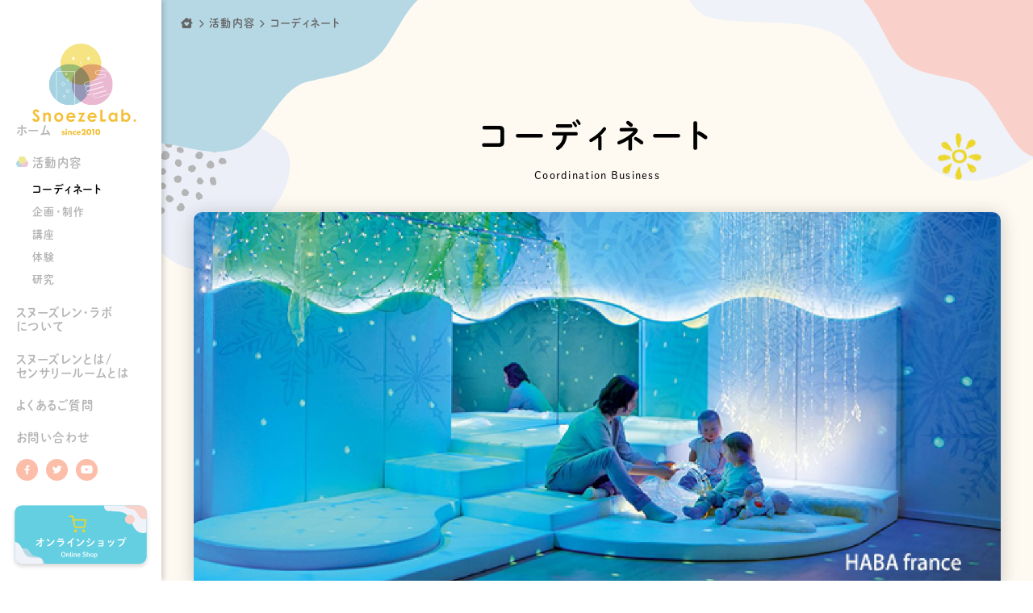

--- FILE ---
content_type: text/html; charset=UTF-8
request_url: https://snoezelab.com/activities/coordinate/
body_size: 5451
content:
<!DOCTYPE html><html dir="ltr" lang="ja" prefix="og: https://ogp.me/ns#"><head><meta charset="UTF-8"><link media="all" href="https://snoezelab.com/wp-content/cache/autoptimize/css/autoptimize_908bcc8722b72167b894515e67565138.css" rel="stylesheet"><title> コーディネート | スヌーズレン・ラボ</title><meta http-equiv="X-UA-Compatible" content="IE=edge"><meta name="format-detection" content="telephone=no"><meta name="viewport" content="width=device-width"><link rel="shortcut icon" href="https://snoezelab.com/wp-content/themes/snoezelab_ver03/assets/favicon.ico"><link rel="apple-touch-icon" href="https://snoezelab.com/wp-content/themes/snoezelab_ver03/assets/apple-touch-icon.png"><link rel="icon" type="image/png" href="https://snoezelab.com/wp-content/themes/snoezelab_ver03/assets/android-chrome-192x192.png"><meta name="description" content="スヌーズレン・ラボの活動内容「コーディネート」をご紹介します。" /><meta name="robots" content="max-image-preview:large" /><link rel="canonical" href="https://snoezelab.com/activities/coordinate/" /><meta name="generator" content="All in One SEO (AIOSEO) 4.9.3" /><meta property="og:locale" content="ja_JP" /><meta property="og:site_name" content="スヌーズレン・ラボ | スヌーズレン・センサリールームを通じて子どもたちのより良い環境を産み出すお手伝い" /><meta property="og:type" content="article" /><meta property="og:title" content="コーディネート | スヌーズレン・ラボ" /><meta property="og:description" content="スヌーズレン・ラボの活動内容「コーディネート」をご紹介します。" /><meta property="og:url" content="https://snoezelab.com/activities/coordinate/" /><meta property="og:image" content="https://snoezelab.com/wp-content/uploads/2021/12/ogp.jpg" /><meta property="og:image:secure_url" content="https://snoezelab.com/wp-content/uploads/2021/12/ogp.jpg" /><meta property="og:image:width" content="1200" /><meta property="og:image:height" content="630" /><meta property="article:published_time" content="2021-12-18T05:04:03+00:00" /><meta property="article:modified_time" content="2024-11-03T07:03:53+00:00" /><meta property="article:publisher" content="https://www.facebook.com/snoezelab/" /><meta name="twitter:card" content="summary" /><meta name="twitter:site" content="@SnoezeLab" /><meta name="twitter:title" content="コーディネート | スヌーズレン・ラボ" /><meta name="twitter:description" content="スヌーズレン・ラボの活動内容「コーディネート」をご紹介します。" /><meta name="twitter:creator" content="@SnoezeLab" /><meta name="twitter:image" content="https://snoezelab.com/wp-content/uploads/2021/12/ogp.jpg" /> <script type="application/ld+json" class="aioseo-schema">{"@context":"https:\/\/schema.org","@graph":[{"@type":"BreadcrumbList","@id":"https:\/\/snoezelab.com\/activities\/coordinate\/#breadcrumblist","itemListElement":[{"@type":"ListItem","@id":"https:\/\/snoezelab.com#listItem","position":1,"name":"\u30db\u30fc\u30e0","item":"https:\/\/snoezelab.com","nextItem":{"@type":"ListItem","@id":"https:\/\/snoezelab.com\/activities\/#listItem","name":"\u6d3b\u52d5\u5185\u5bb9"}},{"@type":"ListItem","@id":"https:\/\/snoezelab.com\/activities\/#listItem","position":2,"name":"\u6d3b\u52d5\u5185\u5bb9","item":"https:\/\/snoezelab.com\/activities\/","nextItem":{"@type":"ListItem","@id":"https:\/\/snoezelab.com\/activities\/coordinate\/#listItem","name":"\u30b3\u30fc\u30c7\u30a3\u30cd\u30fc\u30c8"},"previousItem":{"@type":"ListItem","@id":"https:\/\/snoezelab.com#listItem","name":"\u30db\u30fc\u30e0"}},{"@type":"ListItem","@id":"https:\/\/snoezelab.com\/activities\/coordinate\/#listItem","position":3,"name":"\u30b3\u30fc\u30c7\u30a3\u30cd\u30fc\u30c8","previousItem":{"@type":"ListItem","@id":"https:\/\/snoezelab.com\/activities\/#listItem","name":"\u6d3b\u52d5\u5185\u5bb9"}}]},{"@type":"Organization","@id":"https:\/\/snoezelab.com\/#organization","name":"\u30b9\u30cc\u30fc\u30ba\u30ec\u30f3\u30fb\u30e9\u30dc","description":"\u30b9\u30cc\u30fc\u30ba\u30ec\u30f3\u30fb\u30bb\u30f3\u30b5\u30ea\u30fc\u30eb\u30fc\u30e0\u3092\u901a\u3058\u3066\u5b50\u3069\u3082\u305f\u3061\u306e\u3088\u308a\u826f\u3044\u74b0\u5883\u3092\u7523\u307f\u51fa\u3059\u304a\u624b\u4f1d\u3044","url":"https:\/\/snoezelab.com\/","telephone":"+81333098686","logo":{"@type":"ImageObject","url":"https:\/\/snoezelab.com\/wp-content\/uploads\/2021\/12\/logo.png","@id":"https:\/\/snoezelab.com\/activities\/coordinate\/#organizationLogo","width":1000,"height":1000},"image":{"@id":"https:\/\/snoezelab.com\/activities\/coordinate\/#organizationLogo"},"sameAs":["https:\/\/www.facebook.com\/snoezelab\/","https:\/\/twitter.com\/SnoezeLab"]},{"@type":"WebPage","@id":"https:\/\/snoezelab.com\/activities\/coordinate\/#webpage","url":"https:\/\/snoezelab.com\/activities\/coordinate\/","name":"\u30b3\u30fc\u30c7\u30a3\u30cd\u30fc\u30c8 | \u30b9\u30cc\u30fc\u30ba\u30ec\u30f3\u30fb\u30e9\u30dc","description":"\u30b9\u30cc\u30fc\u30ba\u30ec\u30f3\u30fb\u30e9\u30dc\u306e\u6d3b\u52d5\u5185\u5bb9\u300c\u30b3\u30fc\u30c7\u30a3\u30cd\u30fc\u30c8\u300d\u3092\u3054\u7d39\u4ecb\u3057\u307e\u3059\u3002","inLanguage":"ja","isPartOf":{"@id":"https:\/\/snoezelab.com\/#website"},"breadcrumb":{"@id":"https:\/\/snoezelab.com\/activities\/coordinate\/#breadcrumblist"},"datePublished":"2021-12-18T14:04:03+09:00","dateModified":"2024-11-03T16:03:53+09:00"},{"@type":"WebSite","@id":"https:\/\/snoezelab.com\/#website","url":"https:\/\/snoezelab.com\/","name":"\u30b9\u30cc\u30fc\u30ba\u30ec\u30f3\u30fb\u30e9\u30dc","description":"\u30b9\u30cc\u30fc\u30ba\u30ec\u30f3\u30fb\u30bb\u30f3\u30b5\u30ea\u30fc\u30eb\u30fc\u30e0\u3092\u901a\u3058\u3066\u5b50\u3069\u3082\u305f\u3061\u306e\u3088\u308a\u826f\u3044\u74b0\u5883\u3092\u7523\u307f\u51fa\u3059\u304a\u624b\u4f1d\u3044","inLanguage":"ja","publisher":{"@id":"https:\/\/snoezelab.com\/#organization"}}]}</script> <link rel='dns-prefetch' href='//www.googletagmanager.com' />  <script type="text/javascript" src="https://www.googletagmanager.com/gtag/js?id=G-6RT8K396KY" id="google_gtagjs-js" async></script> <script type="text/javascript" id="google_gtagjs-js-after">window.dataLayer = window.dataLayer || [];function gtag(){dataLayer.push(arguments);}
gtag("set","linker",{"domains":["snoezelab.com"]});
gtag("js", new Date());
gtag("set", "developer_id.dZTNiMT", true);
gtag("config", "G-6RT8K396KY");
//# sourceURL=google_gtagjs-js-after</script> <link rel="alternate" href="https://snoezelab.com/en/activities/coordinate/" hreflang="en-US" /><link rel="alternate" href="https://snoezelab.com/activities/coordinate/" hreflang="ja" /><meta name="generator" content="Site Kit by Google 1.170.0" /><meta name="google-site-verification" content="-rcc8mAZdE1D5vMmttyTRQpdf6x1FeWAvAov4ENGlww"></head><body class="wp-singular page-template-default page page-id-61 page-parent page-child parent-pageid-58 wp-theme-snoezelab_ver03 ja"><div id="loader__bg" class="loader__bg" ><div id="loader" class="loader"><img src="https://snoezelab.com/wp-content/themes/snoezelab_ver03/assets/img/logo.svg" alt="SnoezeLab.｜スヌーズレン・ラボ"></div></div><div id="wrap" style="display: none"><header><div><a href="javascript:void(0);"> <button class="menu-trigger"><span></span><span></span><span></span></button> </a></div></header><nav><h1> <a href="/"><img src="https://snoezelab.com/wp-content/themes/snoezelab_ver03/assets/img/logo.svg" alt="SnoezeLab.｜スヌーズレン・ラボ"></a></h1><ul class="page-nav"><li ><a href="/">ホーム</a></li><li          class="_parent"><a href="/activities/">活動内容</a><ul><li  class="_active"            ><a href="/activities/coordinate/">コーディネート</a></li><li             ><a href="/activities/cd/">企画・制作</a></li><li             ><a href="/activities/lectures/">講座</a></li><li             ><a href="/activities/experience/">体験</a></li><li             ><a href="/activities/research/">研究</a></li></ul></li><li         ><a href="/aboutus/">スヌーズレン・ラボ<br>について</a></li><li ><a href="/snoezelen/">スヌーズレンとは/<br>センサリールームとは</a></li><li         ><a href="/faq/">よくあるご質問</a></li><li ><a href="/contact/">お問い合わせ</a></li></ul><aside><ul class="sns-nav"><li><a href="https://www.facebook.com/snoezelab/" target="_blank"><img src="https://snoezelab.com/wp-content/themes/snoezelab_ver03/assets/img/sns_f.svg" alt="facebook"></a></li><li><a href="https://twitter.com/SnoezeLab" target="_blank"><img src="https://snoezelab.com/wp-content/themes/snoezelab_ver03/assets/img/sns_t.svg" alt="twitter"></a></li><li><a href="https://www.youtube.com/channel/UCDLLfOVLr0f_VedmJDK1kVQ/videos" target="_blank"><img src="https://snoezelab.com/wp-content/themes/snoezelab_ver03/assets/img/sns_y.svg" alt="Youtube"></a></li></ul> <a href="https://snoezelab.stores.jp/" target="_blank"> <picture><source srcset="https://snoezelab.com/wp-content/themes/snoezelab_ver03/assets/img/sidenav_bnr_sp.svg" media="(max-width: 767px)" /> <img src="https://snoezelab.com/wp-content/themes/snoezelab_ver03/assets/img/sidenav_bnr_pc.svg" alt="Online Shop"> </picture> </a></aside></nav><main><div class="breadcrumb"><ul><li><a href="/"><span><i class="fa-solid fa-house-chimney-heart"></i></span></a></li><li><a href="/activities/"><span>活動内容</span></a></li><li>コーディネート</li></ul></div><article id="sec01" class="firstSec"><section><h1 class="page-ttl01">コーディネート</h1><h2>Coordination Business</h2> <picture class="mbEm02"><img decoding="async" src="https://snoezelab.com/wp-content/themes/snoezelab_ver03/assets/img/coordinate/img01.jpg" alt="コーディネート" class="br10 shadow"></picture><div class="txtBlock"><p class="mbEm02">企画・コンセプトの設計から、目的や対象者に応じたスヌーズレンルーム導入をプロデュース・支援が可能です。<br>スヌーズレン・センサリールームに関連することでしたら、規模にかかわらずどのような内容でもご相談ください。</br></br>（追記：2024年11月）福祉施設の方からご相談の多い「機材購入相談」をスタートさせました。近頃は、輸入品だけではなく国内製のスヌーズレングッズを手軽に購入できるようになりました。ご予算を最大限に活用できるよう、どの機器やグッズを購入したら良いか施設の状況などをお聞きして最適なものをアドバイスさせていただきます。こちらは児童福祉施設（児童発達支援・保育園・小児病院など）、教育施設（特別支援学校、小学校）または保護者限定の特別メニューです。講座のページ「機材相談」からお申し込みください。</p></div></section> <picture class="bg"><img decoding="async" src="https://snoezelab.com/wp-content/themes/snoezelab_ver03/assets/img/bg/itm05.svg" class="itm02"><img decoding="async" src="https://snoezelab.com/wp-content/themes/snoezelab_ver03/assets/img/bg/bg01.svg" class="bg01 parallax"><img decoding="async" src="https://snoezelab.com/wp-content/themes/snoezelab_ver03/assets/img/bg/bg02.svg" class="bg02 parallax"><img decoding="async" src="https://snoezelab.com/wp-content/themes/snoezelab_ver03/assets/img/bg/bg03.svg" class="bg03"><img decoding="async" src="https://snoezelab.com/wp-content/themes/snoezelab_ver03/assets/img/bg/bg04.svg" class="bg04"><img decoding="async" src="https://snoezelab.com/wp-content/themes/snoezelab_ver03/assets/img/bg/bg10.svg" class="bg10"><img decoding="async" src="https://snoezelab.com/wp-content/themes/snoezelab_ver03/assets/img/bg/bg12.svg" class="bg12"></picture></article><article id="sec02" class="secondSec"><section><h2 class="ttl01">コーディネート事例</h2><p class="mbEm02">※こちらに掲載している事例は一部です。異なる施設の代表事例を掲載しています。</p><ul class="flexList01 flex"><li><a href="/activities/coordinate/example/#case01"> <picture><img decoding="async" src="https://snoezelab.com/wp-content/themes/snoezelab_ver03/assets/img/coordinate/kokuritsu.jpg" alt="国立競技場"></picture><div><h3>CASE<span>01</span></h3><p>国立競技場　様</p></div> </a></li><li><a href="/activities/coordinate/example/#case02"> <picture><img decoding="async" src="https://snoezelab.com/wp-content/themes/snoezelab_ver03/assets/img/coordinate/portalpoint.jpg" alt="Shibuya Portal Point　様"></picture><div><h3>CASE<span>02</span></h3><p>Shibuya Portal Point　様</p></div> </a></li><li><a href="/activities/coordinate/example/#case03"> <picture><img decoding="async" src="https://snoezelab.com/wp-content/themes/snoezelab_ver03/assets/img/coordinate/yokohama.jpg" alt="横浜こどもホスピス 様"></picture><div><h3>CASE<span>03</span></h3><p>横浜こどもホスピス 様</p></div> </a></li><li><a href="/activities/coordinate/example/#case04"> <picture><img decoding="async" src="https://snoezelab.com/wp-content/themes/snoezelab_ver03/assets/img/coordinate/takasago.jpg" alt="さいたま市立　高砂小学校 様"></picture><div><h3>CASE<span>04</span></h3><p>さいたま市立<br>高砂小学校 様</p></div> </a></li><li><a href="/activities/coordinate/example/#case05"> <picture><img decoding="async" src="https://snoezelab.com/wp-content/themes/snoezelab_ver03/assets/img/coordinate/ayumi.jpg" alt="社会福祉法人 新宿区障碍者福祉協会新宿区立あゆみの家 様"></picture><div><h3>CASE<span>05</span></h3><p>社会福祉法人<br class="sp_only"> 新宿区障碍者福祉協会<br>新宿区立あゆみの家 様</p></div> </a></li><li><a href="/activities/coordinate/example/#case06"> <picture><img decoding="async" src="https://snoezelab.com/wp-content/themes/snoezelab_ver03/assets/img/coordinate/case04.jpg" alt="さいたま市立　さくら草特別支援学校 様"></picture><div><h3>CASE<span>06</span></h3><p>さいたま市立<br>さくら草特別支援学校 様</p></div> </a></li><li><a href="/activities/coordinate/example/#case07"> <picture><img decoding="async" src="https://snoezelab.com/wp-content/themes/snoezelab_ver03/assets/img/coordinate/case05.jpg" alt="通所支援ベルテール　三郷戸ヶ崎園 様"></picture><div><h3>CASE<span>07</span></h3><p>通所支援ベルテール<br>三郷戸ヶ崎園 様</p></div> </a></li><li><a href="/activities/coordinate/example/#case08"> <picture><img decoding="async" src="https://snoezelab.com/wp-content/themes/snoezelab_ver03/assets/img/coordinate/case06.jpg" alt="放課後等デイサービス　スマイルリズム 様"></picture><div><h3>CASE<span>08</span></h3><p>放課後等デイサービス<br>スマイルリズム 様</p></div> </a></li><li><a href="/activities/coordinate/example/#case09"> <picture><img decoding="async" src="https://snoezelab.com/wp-content/themes/snoezelab_ver03/assets/img/coordinate/locococi.jpg" alt="コワーキングスペース Locococi国領 様"></picture><div><h3>CASE<span>09</span></h3><p>コワーキングスペース<br>Locococi国領 様</p></div> </a></li></ul></section> <picture class="bg"><img decoding="async" src="https://snoezelab.com/wp-content/themes/snoezelab_ver03/assets/img/bg/itm01.svg" class="itm01"><img decoding="async" src="https://snoezelab.com/wp-content/themes/snoezelab_ver03/assets/img/bg/itm02.svg" class="itm02"><img decoding="async" src="https://snoezelab.com/wp-content/themes/snoezelab_ver03/assets/img/bg/itm03.svg" class="itm03"></picture></article></main><footer><section><div> <picture><a href="/"><img src="https://snoezelab.com/wp-content/themes/snoezelab_ver03/assets/img/logo.svg" alt="SnoezeLab.｜スヌーズレン・ラボ"></a></picture><div class="ttl"><p>Produce by Atsuko Hashimoto</p><p class="sitettl">スヌーズレン・ラボ</p></div></div><ul class="bnrBtn"><li><a href="https://snoezelab.stores.jp/" target="_blank" class="btn _shop">オンラインショップ</a></li><li><a href="/contact/" target="_blank" class="btn _contact">お問い合わせ</a></li></ul></section><section><ul class="sitemap"><li><a href="/activities/">活動内容</a><ul><li><a href="/activities/coordinate/">コーディネート</a></li><li><a href="/activities/cd/">企画・制作</a></li><li><a href="/activities/lectures/">講座</a></li><li><a href="/activities/experience/">体験</a></li><li><a href="/activities/research/">研究</a></li></ul></li><li><a href="/aboutus/">スヌーズレン・ラボについて</a><ul><li><a href="/aboutus/message/">子どもを愛する全ての方へ</a></li><li><a href="/aboutus/sensoryroom/">センサリールームについて</a></li></ul></li><li><a href="/snoezelen/">スヌーズレンとは／<br>センサリールームとは</a><ul><li><a href="/faq/">よくあるご質問</a></li></ul></li><li><ul class="sns-nav"><li><a href="https://www.facebook.com/snoezelab/" target="_blank"><img src="https://snoezelab.com/wp-content/themes/snoezelab_ver03/assets/img/sns_f.svg" alt="facebook"></a></li><li><a href="https://twitter.com/SnoezeLab" target="_blank"><img src="https://snoezelab.com/wp-content/themes/snoezelab_ver03/assets/img/sns_t.svg" alt="twitter"></a></li><li><a href="https://www.youtube.com/channel/UCDLLfOVLr0f_VedmJDK1kVQ/videos" target="_blank"><img src="https://snoezelab.com/wp-content/themes/snoezelab_ver03/assets/img/sns_y.svg" alt="Youtube"></a></li></ul><ul class="bogo-language-switcher list-view"><li class="en-US en first"><span class="bogo-language-name"><a rel="alternate" hreflang="en-US" href="https://snoezelab.com/en/activities/coordinate/" title="英語">English (Machine Translation)</a></span></li><li class="ja current last"><span class="bogo-language-name"><a rel="alternate" hreflang="ja" href="https://snoezelab.com/activities/coordinate/" title="日本語" class="current" aria-current="page">日本語</a></span></li></ul> <small>運営会社：<br><a href="https://relaxcreation.co.jp/" target="_blank"><span>© </span>Relax’ Creation project Inc.</a></small></li></ul> <picture class="bg"><img src="https://snoezelab.com/wp-content/themes/snoezelab_ver03/assets/img/ftr_itm02.svg" class="itm02 itm02_01"><img src="https://snoezelab.com/wp-content/themes/snoezelab_ver03/assets/img/ftr_itm02.svg" class="itm02 itm02_02"><img src="https://snoezelab.com/wp-content/themes/snoezelab_ver03/assets/img/ftr_itm02.svg" class="itm02 itm02_03"></picture></section> <small class="pc_only">© Relax’ Creation project Inc.</small> <picture class="bg"><img src="https://snoezelab.com/wp-content/themes/snoezelab_ver03/assets/img/ftr_itm01.svg" class="itm01"> <img src="https://snoezelab.com/wp-content/themes/snoezelab_ver03/assets/img/ftr_bg02.svg" class="bg02"> <img src="https://snoezelab.com/wp-content/themes/snoezelab_ver03/assets/img/ftr_bg03.svg" class="bg03"> </picture><p class="pagetop"><a href="#wrap"><img src="https://snoezelab.com/wp-content/themes/snoezelab_ver03/assets/img/pagetop.svg" alt="ページの先頭へ戻る"></a></p></footer><div class="footerSpace"></div></div></div> <script src="//ajax.googleapis.com/ajax/libs/jquery/3.6.0/jquery.min.js"></script> <script src="//cdnjs.cloudflare.com/ajax/libs/protonet-jquery.inview/1.1.2/jquery.inview.min.js"></script> <script src="//cdn.jsdelivr.net/npm/simple-parallax-js@5.6.1/dist/simpleParallax.min.js"></script> <script src="//cdn.jsdelivr.net/npm/slick-carousel@1.8.1/slick/slick.min.js"></script> <script src="//unpkg.com/scroll-hint@1.1.10/js/scroll-hint.js"></script> <script type="speculationrules">{"prefetch":[{"source":"document","where":{"and":[{"href_matches":"/*"},{"not":{"href_matches":["/wp-*.php","/wp-admin/*","/wp-content/uploads/*","/wp-content/*","/wp-content/plugins/*","/wp-content/themes/snoezelab_ver03/*","/*\\?(.+)"]}},{"not":{"selector_matches":"a[rel~=\"nofollow\"]"}},{"not":{"selector_matches":".no-prefetch, .no-prefetch a"}}]},"eagerness":"conservative"}]}</script> <script defer src="https://snoezelab.com/wp-content/cache/autoptimize/js/autoptimize_b9952f17e6afd29323e009c641137086.js"></script></body></html>

--- FILE ---
content_type: image/svg+xml
request_url: https://snoezelab.com/wp-content/themes/snoezelab_ver03/assets/img/bg/bg04.svg
body_size: 409
content:
<svg xmlns="http://www.w3.org/2000/svg" width="162" height="244"><defs><clipPath id="a"><path transform="translate(200 127.182)" fill="#fff" stroke="#707070" d="M0 0H162V244H0z"/></clipPath></defs><g transform="translate(-200 -127.182)" clip-path="url(#a)"><path d="M71.172 306.453c36.609 10.306 61.486-7.229 83.569 5.99s62.386 69.7 102.746 56.858 79.646-69.132 91.29-89.737 19.013-56.023-7.715-72.592-105.947-73.034-140.307-77.986-124.45 1.284-143.572 51.19-22.621 115.972 13.989 126.277z" fill="#eceff7"/></g></svg>

--- FILE ---
content_type: image/svg+xml
request_url: https://snoezelab.com/wp-content/themes/snoezelab_ver03/assets/img/ftr_bg02.svg
body_size: 341
content:
<svg xmlns="http://www.w3.org/2000/svg" width="1240" height="300"><defs><clipPath id="a"><path fill="#fff" stroke="#707070" d="M0 0H1240V300H0z"/></clipPath></defs><g clip-path="url(#a)"><path d="M1294 107S1281.563-26.376 1021 7 726.867 52.265 615 33 490.058 8.275 422 18s-189.143 38.967-282-7S-52.411 73.644-54 97c-.143 2.1 7.77 251.634 27.745 253.193 178 13.894 1082.782 1.752 1278.594 0C1275.98 349.982 1294 107 1294 107z" fill="#fff"/></g></svg>

--- FILE ---
content_type: image/svg+xml
request_url: https://snoezelab.com/wp-content/themes/snoezelab_ver03/assets/img/sns_y.svg
body_size: 555
content:
<svg xmlns="http://www.w3.org/2000/svg" width="27" height="27" viewBox="0 0 27 27"><g transform="translate(-53.131 -626)"><circle cx="13.5" cy="13.5" r="13.5" transform="translate(53.131 626)" fill="#fcbda9"/><path d="M15.073,6.076A1.8,1.8,0,0,0,13.807,4.8a42.529,42.529,0,0,0-5.6-.3,42.529,42.529,0,0,0-5.6.3A1.8,1.8,0,0,0,1.349,6.076a18.879,18.879,0,0,0-.3,3.47,18.879,18.879,0,0,0,.3,3.47,1.773,1.773,0,0,0,1.266,1.254,42.529,42.529,0,0,0,5.6.3,42.529,42.529,0,0,0,5.6-.3,1.773,1.773,0,0,0,1.266-1.254,18.879,18.879,0,0,0,.3-3.47,18.879,18.879,0,0,0-.3-3.47Zm-8.327,5.6V7.416l3.743,2.13L6.746,11.675Z" transform="translate(58.42 629.5)" fill="#fff"/></g></svg>

--- FILE ---
content_type: image/svg+xml
request_url: https://snoezelab.com/wp-content/themes/snoezelab_ver03/assets/img/bg/bg01.svg
body_size: 364
content:
<svg xmlns="http://www.w3.org/2000/svg" width="394" height="232"><defs><clipPath id="a"><path transform="translate(201 -.818)" fill="#fff" d="M0 0H394V232H0z"/></clipPath></defs><g transform="translate(-201 .818)" clip-path="url(#a)"><path d="M128.118 239.38c12.911-3.078 45.719-26.573 75.464-24.339s76.161 21.807 114.943 6.1 57.12-87.812 102.781-99.021 91.594-15.453 116.7-50.766 42.042-85.917 83.063-86.823 54.648-43.834 54.648-43.834h-547.6z" fill="#b6d8e5"/></g></svg>

--- FILE ---
content_type: image/svg+xml
request_url: https://snoezelab.com/wp-content/themes/snoezelab_ver03/assets/img/sns_f.svg
body_size: 217
content:
<svg height="27" width="27" xmlns="http://www.w3.org/2000/svg"><circle cx="13.5" cy="13.5" fill="#fcbda9" r="13.5"/><path d="M16.164 14.216l.318-2.071h-1.988v-1.344a1.035 1.035 0 0 1 1.168-1.122h.9v-1.76a11.016 11.016 0 0 0-1.6-.14 2.528 2.528 0 0 0-2.706 2.787v1.579h-1.82v2.071h1.82v5.006h2.238v-5.006z" fill="#fff"/></svg>

--- FILE ---
content_type: image/svg+xml
request_url: https://snoezelab.com/wp-content/themes/snoezelab_ver03/assets/img/bg/bg10.svg
body_size: 313
content:
<svg xmlns="http://www.w3.org/2000/svg" width="519" height="273"><defs><clipPath id="a"><path transform="translate(921 -.818)" fill="#fff" d="M0 0H519V273H0z"/></clipPath></defs><g transform="translate(-921 .818)" clip-path="url(#a)"><path d="M930.219-95.464S893.38 14.578 967.109 27.1s150.536-7.437 201.49 39.7 65.865 177.411 154.745 199.089 195.526-94.547 195.526-94.547l-7.437-315.9H943.76z" fill="#eff2f8"/></g></svg>

--- FILE ---
content_type: image/svg+xml
request_url: https://snoezelab.com/wp-content/themes/snoezelab_ver03/assets/img/ftr_itm02.svg
body_size: 12225
content:
<svg xmlns="http://www.w3.org/2000/svg" width="70.812" height="108.742"><defs><clipPath id="a"><path fill="#97ded1" d="M0 0h70.812v108.742H0z"/></clipPath></defs><g clip-path="url(#a)"><path d="M37.085-.001c.038.056-.049.234 0 .281s.234-.047.279 0-.046.235 0 .282.238-.047.282 0-.046.232 0 .281.25-.046.281 0c.044.064-.042.215 0 .279s-.046.235 0 .284.25-.046.281 0c.044.064-.036.211 0 .281s-.044.237 0 .279.25-.042.281 0c.046.067-.038.214 0 .284s-.044.234 0 .278.266-.033.282 0a.977.977 0 0 1 0 .282.967.967 0 0 0 0 .281c.017.036.25-.03.281 0s0 .241 0 .282c0 .065-.03.222 0 .278s.247-.03.281 0-.046.252 0 .284.266-.032.282 0a1.023 1.023 0 0 1 0 .281v.563c.056.036.232-.049.279 0s-.047.231 0 .279.235-.049.282 0-.047.235 0 .281.232-.046.281 0-.049.234 0 .282.234-.049.281 0-.038.225 0 .281c.055.036.234-.047.279 0 .027.026 0 .24 0 .279a1.183 1.183 0 0 0 0 .284c.018.036.252-.033.282 0s0 .237 0 .279c0 .094-.008.187 0 .281s0 .19 0 .282c.056.038.234-.049.281 0 .029.029-.035.263 0 .281a.967.967 0 0 0 .281 0 1.034 1.034 0 0 1 .282 0c.046.035-.044.237 0 .279s.25-.046.279 0c.044.065-.033.209 0 .282.056.038.237-.047.281 0s-.038.225 0 .281-.044.234 0 .279.261-.039.282 0a.987.987 0 0 1 0 .284 1.023 1.023 0 0 0 0 .281c.014.033.25-.03.281 0 .046.046-.036.223 0 .279.056.038.234-.044.281 0s-.046.25 0 .281.234-.047.282 0-.049.235 0 .282.25-.046.281 0-.049.235 0 .281.232-.049.279 0-.044.25 0 .279c.061.042.228-.046.284 0s-.047.238 0 .282.238-.047.279 0-.038.219 0 .281c.055.038.235-.046.281 0s-.014.232 0 .279a1.281 1.281 0 0 1 0 .285.946.946 0 0 0 0 .278c.021.041.247-.033.279 0 .049.049-.046.235 0 .282s.237-.047.282 0-.032.222 0 .281-.032.206 0 .281c.056.036.235-.046.281 0s-.046.235 0 .279.235-.044.281 0-.044.252 0 .284a.976.976 0 0 0 .282 0 1.073 1.073 0 0 1 .279 0c.047.056-.035.217 0 .279.056.038.235-.047.282 0 .026.027 0 .241 0 .281s-.03.243 0 .284.238-.044.281 0-.046.25 0 .279.24-.046.281 0-.047.232 0 .281.25-.047.281 0-.047.234 0 .281.234-.047.282 0-.046.252 0 .282.253-.042.281 0 0 .228 0 .278a1 1 0 0 0 0 .285c.015.033.252-.03.281 0s-.026.222 0 .278c.017.039.249-.03.282 0s-.014.234 0 .282a1.594 1.594 0 0 1 0 .282v.279c.055.038.234-.047.279 0 .029.03-.035.267 0 .281a1.023 1.023 0 0 0 .281 0 1.085 1.085 0 0 1 .281 0 1.033 1.033 0 0 1 0 .282 1.023 1.023 0 0 0 0 .281c.015.035.252-.03.281 0 .049.044-.038.223 0 .279.039.035.256-.039.281 0a.936.936 0 0 1 0 .284 1.239 1.239 0 0 0 0 .281c.035.026.264-.035.282 0a.956.956 0 0 1 0 .279 1.169 1.169 0 0 0 0 .282c.029.024.267-.032.281 0a1.023 1.023 0 0 1 0 .281v.279a.987.987 0 0 0 0 .284c.015.035.252-.032.281 0s-.018.226 0 .279c.029.085-.023.2 0 .281.056.036.234-.046.282 0s-.049.235 0 .282.232-.047.279 0-.036.225 0 .281.243-.041.282 0c.026.026 0 .24 0 .279s-.03.243 0 .281.238-.041.281 0-.049.235 0 .282.234-.047.281 0-.038.225 0 .281.243-.041.281 0c.027.026 0 .24 0 .279s-.029.246 0 .284.24-.044.282 0-.049.234 0 .279.232-.046.281 0-.05.238 0 .281.232-.046.279 0-.044.253 0 .282.247-.046.282 0a1.011 1.011 0 0 1 0 .279 1.168 1.168 0 0 0 0 .282c.039.033.253-.042.279 0 .039.058-.046.234 0 .281s.252-.044.281 0c.044.065-.033.211 0 .282.058.035.235-.047.282 0 .027.026 0 .24 0 .278a1.045 1.045 0 0 0 0 .284c.017.036.249-.032.281 0s0 .24 0 .279c0 .067-.03.223 0 .281.02.039.249-.032.279 0s0 .24 0 .282a1.24 1.24 0 0 0 0 .281c.02.036.25-.03.284 0s0 .24 0 .281c0 .093-.006.19 0 .282h.281a1.074 1.074 0 0 1 .279 0c.046.055-.035.215 0 .281.064.036.226-.047.284 0a1.319 1.319 0 0 1 0 .279v.284c.056.036.232-.049.279 0 .027.026 0 .24 0 .278 0 .1-.006.187 0 .282s0 .19 0 .282v.281h.281a1.033 1.033 0 0 1 .282 0 1.073 1.073 0 0 1 0 .279c0 .05-.029.243 0 .282s.24-.042.281 0-.039.225 0 .281-.047.234 0 .279.25-.046.279 0a.936.936 0 0 1 0 .284 1.012 1.012 0 0 0 0 .279c.015.035.252-.029.281 0 .047.05-.044.234 0 .281s.237-.044.282 0-.046.25 0 .284c.065.042.211-.035.279 0v1.684h-.561a1.24 1.24 0 0 0-.281 0c-.026.006.024.256 0 .281s-.24 0-.279 0c-.094 0-.187-.006-.281 0v.279a1.034 1.034 0 0 1 0 .282c-.015.035-.253-.03-.282 0-.047.047.036.225 0 .281-.056.038-.235-.047-.281 0a2.473 2.473 0 0 0 0 .281c-.053-.017-.244.036-.279 0-.05-.047.044-.235 0-.281s-.237.046-.284 0c-.026-.029.035-.27 0-.281a1.012 1.012 0 0 0-.279 0h-.565c-.09 0-.187-.006-.279 0s-.187 0-.281 0c-.036.058.047.234 0 .281-.026.027-.24 0-.282 0a1.446 1.446 0 0 0-.281 0 1.227 1.227 0 0 1-.279 0 1.1 1.1 0 0 0-.282 0c-.026.033.035.264 0 .281a1.012 1.012 0 0 1-.279 0 1.238 1.238 0 0 0-.281 0c-.042.053.047.235 0 .279s-.235-.044-.282 0 .038.228 0 .284h-1.4a1.947 1.947 0 0 0-.282 0 2.476 2.476 0 0 1-.281 0 .967.967 0 0 0-.281 0c-.035.014.029.25 0 .279-.042.044-.225-.023-.282 0-.076.036-.2-.026-.281 0 .038.056-.046.235 0 .281s.235-.046.281 0-.046.235 0 .282.25-.046.282 0a.966.966 0 0 1 0 .281 1.156 1.156 0 0 0 0 .281c.049.039.243-.047.281 0a1.022 1.022 0 0 1 0 .281 1.252 1.252 0 0 0 0 .282c.056.044.226-.047.281 0s.234-.05.282 0-.047.25 0 .278c.064.047.209-.033.279 0 .038.056-.047.237 0 .285s.25-.046.282 0c.044.062-.039.209 0 .278s-.046.238 0 .282.25-.044.281 0-.049.231 0 .281.235-.047.281 0-.046.252 0 .281c.065.042.211-.033.281 0 .038.056-.047.235 0 .281a1.033 1.033 0 0 0 .282 0 1.158 1.158 0 0 1 .281 0c.053.023.24-.041.279 0s-.044.252 0 .282c.067.042.211-.033.282 0 .038.056-.049.232 0 .281s.228-.046.279 0-.044.237 0 .279.235-.046.281 0-.046.237 0 .284c.029.026.27-.036.282 0a1.012 1.012 0 0 1 0 .279v.561h.56a1.182 1.182 0 0 1 .284 0 1.033 1.033 0 0 1 0 .282 1.074 1.074 0 0 0 0 .279c.049.046.232-.049.281 0s-.047.252 0 .284.225-.049.279 0-.042.234 0 .279.232-.046.284 0 .231-.049.279 0c.027.026 0 .24 0 .281a1.034 1.034 0 0 0 0 .282c.021.039.244-.035.281 0s-.047.243 0 .279.235 0 .282 0a1.023 1.023 0 0 1 .281 0c.033.017-.03.25 0 .281.046.047.223-.036.279 0 .038.056-.046.234 0 .282s.235-.049.281 0-.046.234 0 .281.24-.047.282 0-.049.231 0 .281.252-.047.279 0c.044.067-.033.209 0 .282v.56h1.124v.563c.056.038.235-.049.282 0s-.038.225 0 .279-.047.235 0 .281.246-.046.279 0-.047.235 0 .282.25-.044.282 0c.042.065-.032.211 0 .282s-.029.2 0 .278h.282a1.226 1.226 0 0 1 .279 0c.027.036-.035.267 0 .284a1.034 1.034 0 0 0 .282 0 1.085 1.085 0 0 1 .281 0c.046.056-.038.215 0 .279.042.036.25-.041.281 0a1.023 1.023 0 0 1 0 .281 1.168 1.168 0 0 0 0 .282c.053.044.234-.047.279 0s-.046.232 0 .281.252-.046.282 0a1.012 1.012 0 0 1 0 .279 1.181 1.181 0 0 0 0 .284c.052.042.235-.049.279 0s-.046.232 0 .281.252-.047.282 0-.046.234 0 .279.25-.042.282 0c.042.067-.044.215 0 .284s-.047.234 0 .278.256-.041.279 0c.036.056-.044.237 0 .282.03.029.267-.036.282 0a1.023 1.023 0 0 1 0 .281v.282h.281c.038 0 .256-.026.281 0a1.073 1.073 0 0 1 0 .279c0 .042-.027.253 0 .282.042.046.235-.046.281 0s-.046.25 0 .281.244-.046.282 0-.049.232 0 .279c.029.03.266-.033.279 0a.987.987 0 0 1 0 .284 1.012 1.012 0 0 0 0 .279c.035.047.241-.042.282 0s-.046.25 0 .281c.065.044.209-.036.282 0v1.686h-.565c-.056.038-.235-.046-.279 0s.042.25 0 .282-.217-.015-.282 0a1.734 1.734 0 0 1-.281 0h-1.688a2.143 2.143 0 0 0-.279 0c-.044.006-.252-.03-.282 0s.038.264 0 .281a.956.956 0 0 1-.279 0h-.844c-.036.055.047.235 0 .279s-.25-.044-.279 0 .029.267 0 .282a.977.977 0 0 1-.282 0 .977.977 0 0 0-.282 0c-.038.02.033.247 0 .281s-.24 0-.279 0a1.1 1.1 0 0 0-.282 0c-.055.021-.241-.039-.281 0-.024.024.029.273 0 .281a1.086 1.086 0 0 1-.281 0h-.842a1.947 1.947 0 0 0-.282 0c-.02 0 .02.264 0 .282s-.238 0-.281 0c-.093 0-.187-.006-.279 0s-.188 0-.281 0a1.947 1.947 0 0 0-.282 0c-.047.006-.25-.032-.281 0s.044.25 0 .281-.215-.014-.279 0a1.772 1.772 0 0 1-.284 0c-.091 0-.188-.008-.279 0s-.188 0-.281 0h-.844c-.036.056.047.235 0 .279s-.252-.044-.282 0a1.045 1.045 0 0 0 0 .284c.009.023.259-.026.282 0s0 .234 0 .279a2.475 2.475 0 0 1 0 .281v.282a1.146 1.146 0 0 0 0 .279c.015.052-.036.246 0 .282s.264-.036.281 0a1 1 0 0 1 0 .278 1.279 1.279 0 0 0 0 .285c.052.041.235-.05.279 0s-.044.231 0 .278.238-.047.284 0-.047.237 0 .282.232-.046.281 0-.049.234 0 .281.246-.047.279 0-.047.234 0 .281.252-.046.284 0c.039.061-.05.226 0 .279s.234-.041.279 0-.039.228 0 .284-.049.232 0 .281.234-.046.281 0-.047.234 0 .279.237-.046.282 0 .235-.046.281 0c.026.027 0 .24 0 .284 0 .064-.03.226 0 .279s.244-.033.279 0-.047.237 0 .281.235-.046.281 0c.032.029-.033.267 0 .281a.977.977 0 0 0 .282 0H59v.282a1.415 1.415 0 0 0 0 .278c.014.053-.032.25 0 .285.049.044.226-.038.282 0 .036.055-.047.231 0 .279.026.026.24 0 .281 0 .064 0 .228-.03.281 0s-.035.246 0 .281.232-.046.281 0a1.1 1.1 0 0 1 0 .282 1.226 1.226 0 0 0 0 .279c.058.046.225-.046.282 0s.232-.047.279 0-.036.225 0 .281c.058.038.235-.046.282 0 .027.026 0 .24 0 .282a1.087 1.087 0 0 0 0 .281c.023.056-.039.24 0 .279s.225-.036.282 0c.036.058-.05.237 0 .284s.25-.046.279 0-.046.223 0 .281.237-.047.282 0-.047.247 0 .279.229 0 .281 0a1.023 1.023 0 0 1 .281 0c.033.015-.03.253 0 .282.047.046.225-.036.279 0v.56c.056.038.235-.044.282 0s-.014.232 0 .284a1.321 1.321 0 0 1 0 .279v.281c.056.036.234-.046.279 0s-.044.25 0 .282.237-.047.282 0-.046.232 0 .281.25-.047.282 0-.049.235 0 .279.234-.047.279 0-.044.252 0 .284c.062.039.228-.05.282 0s-.046.235 0 .279.238-.047.281 0-.047.232 0 .281.25-.046.281 0-.047.235 0 .282.234-.047.281 0-.046.25 0 .281.256-.039.282 0a1.012 1.012 0 0 1 0 .279 1.084 1.084 0 0 0 0 .281c.026.024.27-.027.279 0a1.11 1.11 0 0 1 0 .284v.278c.058.039.235-.044.282 0s-.047.235 0 .282.232-.047.282 0-.049.25 0 .281a.956.956 0 0 0 .279 0 1.157 1.157 0 0 1 .281 0c.046.056-.038.217 0 .282s-.047.234 0 .278c.029.033.266-.033.281 0a.988.988 0 0 1 0 .284.956.956 0 0 0 0 .279c.036.049.238-.041.281 0s-.044.252 0 .281.246-.042.279 0-.046.235 0 .284c.032.029.267-.036.284 0a1.012 1.012 0 0 1 0 .279c0 .041-.027.256 0 .281s.243 0 .279 0a1.238 1.238 0 0 1 .281 0c.047.056-.035.219 0 .282.058.038.235-.049.284 0 .026.027 0 .24 0 .281 0 .068-.03.219 0 .279.015.038.247-.029.279 0s0 .241 0 .284c.006.091 0 .187 0 .278.056.039.234-.047.281 0s-.046.253 0 .282c.061.041.226-.046.282 0s-.046.237 0 .282.231-.049.281 0-.046.235 0 .281.234-.049.279 0-.046.234 0 .279.226-.038.282 0v.563c.056.038.234-.047.281 0 .027.026 0 .24 0 .279 0 .094-.011.19 0 .284a2.475 2.475 0 0 1 0 .281v.279a.988.988 0 0 1 0 .284c-.018.036-.249-.033-.281 0-.038.055.046.232 0 .279-.027.027-.238 0-.282 0-.093.006-.187-.006-.279 0h-.844a2.143 2.143 0 0 0-.279 0 2.53 2.53 0 0 1-.284 0 1.023 1.023 0 0 0-.281 0c-.033.015.03.25 0 .281-.046.047-.223-.038-.279 0-.038-.056.046-.237 0-.281a1.108 1.108 0 0 0-.284 0c-.041 0-.253-.026-.279 0s.035.267 0 .281a1.023 1.023 0 0 1-.281 0 .966.966 0 0 0-.281 0c-.036.015.029.25 0 .282s-.241 0-.281 0a2.14 2.14 0 0 0-.279 0 2.5 2.5 0 0 1-.282 0h-1.406c-.093 0-.19-.009-.281 0s-.188 0-.282 0h-.561a1.254 1.254 0 0 0-.282 0c-.024 0 .024.258 0 .279s-.24 0-.279 0c-.094.006-.188 0-.282 0-.011 0 .015-.267 0-.279-.033-.035-.229.011-.279 0a1.24 1.24 0 0 0-.281 0h-1.124a2.5 2.5 0 0 1-.282 0 2.143 2.143 0 0 0-.279 0 .977.977 0 0 1-.282 0c-.035-.015.032-.255 0-.282s-.232.008-.281 0a1.926 1.926 0 0 0-.281 0h-1.686a2.475 2.475 0 0 0-.281 0 2.5 2.5 0 0 1-.282 0 1.156 1.156 0 0 0-.281 0c-.021.026.029.27 0 .282a1.075 1.075 0 0 1-.279 0c-.094 0-.19-.009-.284 0s-.187 0-.279 0h-3.372a1.735 1.735 0 0 1-.281 0c-.05-.012-.249.032-.281 0s.044-.255 0-.282a.977.977 0 0 0-.282 0 1.75 1.75 0 0 1 0 .282c-.026.027-.24 0-.279 0-.094 0-.188-.006-.282 0s-.188 0-.281 0h-.844a1.241 1.241 0 0 1-.281 0c-.026-.009.023-.259 0-.282s-.24 0-.281 0c-.093-.006-.188 0-.281 0-.014 0 .015.267 0 .282s-.24 0-.279 0c-.094 0-.188-.006-.282 0s-.188 0-.281 0h-.563a1.239 1.239 0 0 1-.281 0c-.014-.018.014-.281 0-.282a1.022 1.022 0 0 0-.281 0c-.039.039.047.25 0 .282s-.225 0-.281 0h-1.965v5.898a1.446 1.446 0 0 1 0 .281c-.012.049.033.25 0 .281s-.252-.046-.281 0 .008.222 0 .281a1.033 1.033 0 0 0 0 .282c.041.038.25-.046.281 0a.966.966 0 0 1 0 .281c0 .014-.266-.017-.281 0s0 .24 0 .279c-.006.094 0 .19 0 .284v.836a1.734 1.734 0 0 0 0 .281c0 .021.261-.02.281 0 .033.035-.014.231 0 .279a1.267 1.267 0 0 1 0 .284c0 .09-.008.188 0 .279s0 .19 0 .281v17.981h-3.653c-.091 0-.188-.008-.281 0a2.5 2.5 0 0 1-.282 0 1.226 1.226 0 0 0-.279 0c-.023.027.027.273 0 .279a.967.967 0 0 1-.281 0 1.158 1.158 0 0 0-.281 0c-.053.02-.244-.036-.282 0s.035.267 0 .284a.956.956 0 0 1-.279 0 1.35 1.35 0 0 0-.282 0 1.578 1.578 0 0 1-.281 0h-.563a1.577 1.577 0 0 0-.281 0c-.046.008-.249-.03-.281 0s.036.264 0 .281a1.023 1.023 0 0 1-.281 0c-.093 0-.188-.006-.282 0s-.187 0-.279 0H36.8a1.559 1.559 0 0 1-.279 0c-.05-.011-.249.035-.281 0s.044-.25 0-.281-.228 0-.282 0h-.281a1.084 1.084 0 0 0-.281 0c-.02.024.024.275 0 .281a1.335 1.335 0 0 1-.281 0h-.282c-.088 0-.191.009-.279 0-.02 0 .017-.264 0-.281s-.241 0-.282 0c-.091 0-.188.011-.281 0a2.474 2.474 0 0 0-.281 0h-.28a1.158 1.158 0 0 1-.281 0c-.024-.008.026-.259 0-.284s-.24 0-.281 0a.906.906 0 0 1-.279 0c-.055-.02-.241.044-.282 0s.038-.223 0-.279c-.093.006-.187 0-.279 0h-2.25a2.449 2.449 0 0 1-.279 0 2.474 2.474 0 0 0-.281 0 1.156 1.156 0 0 1-.281 0c-.047-.055.036-.215 0-.281-.058-.036-.234.047-.282 0-.029-.029.035-.266 0-.279a.967.967 0 0 0-.281 0h-.281v-3.935c0-.093-.008-.19 0-.281s0-.188 0-.282a1.144 1.144 0 0 1 0-.279c.026-.021.272.029.281 0a1.023 1.023 0 0 0 0-.281 1.35 1.35 0 0 1 0-.282 1.158 1.158 0 0 0 0-.281 1.225 1.225 0 0 1 0-.279c.027-.024.272.027.281 0a1.034 1.034 0 0 0 0-.282 1.734 1.734 0 0 1 0-.281 1.734 1.734 0 0 0 0-.281v-.841a1.772 1.772 0 0 1 0-.284c.009-.046-.032-.247 0-.279s.267.035.282 0a1.086 1.086 0 0 0 0-.281c0-.093-.006-.188 0-.282s0-.187 0-.279v-3.935c0-.09.009-.193 0-.281a2.19 2.19 0 0 1 0-.282 1.131 1.131 0 0 0 0-.278c-.029-.026-.27.026-.282 0a1.122 1.122 0 0 1 0-.285v-.56a1.251 1.251 0 0 1 0-.282c.026-.018.276.024.282 0a1.321 1.321 0 0 0 0-.279v-.281a1.462 1.462 0 0 1 0-.282 1.577 1.577 0 0 0 0-.281 1.143 1.143 0 0 1 0-.279c.023-.023.273.023.281 0a1.183 1.183 0 0 0 0-.284V89.343a1.611 1.611 0 0 0 0-.284c0-.021-.261.021-.281 0-.035-.035.011-.229 0-.279a1.335 1.335 0 0 1 0-.281c0-.093.006-.188 0-.282s0-.187 0-.281v-4.494a1.35 1.35 0 0 0 0-.282c-.006-.024-.258.024-.282 0s0-.237 0-.281c0-.093.011-.187 0-.279s0-.19 0-.281v-1.12c0-.091.006-.187 0-.279s0-.19 0-.281v-.282a1.335 1.335 0 0 0 0-.281c-.011-.047.033-.247 0-.279s-.25.042-.281 0 .006-.222 0-.282c-.009-.091.009-.187 0-.281-.055.038-.234-.047-.281 0s.044.25 0 .281-.217-.011-.281 0a1.715 1.715 0 0 1-.279 0c-.094 0-.19-.008-.282 0s-.188 0-.281 0h-.844c-.093 0-.188-.006-.281 0s-.19 0-.281 0h-.844a1.577 1.577 0 0 0-.281 0c-.047.008-.247-.033-.281 0s.036.267 0 .282a.967.967 0 0 1-.281 0c-.094 0-.188-.006-.281 0s-.187 0-.281 0h-3.369c-.093 0-.188-.006-.279 0s-.188 0-.282 0h-.279a1.022 1.022 0 0 0-.281 0c-.036.012.029.25 0 .279s-.237-.008-.284 0a1.715 1.715 0 0 1-.279 0h-.844c-.091 0-.19-.008-.279 0s-.19 0-.282 0h-.844a1.734 1.734 0 0 0-.281 0c-.046.009-.247-.032-.281 0s.036.267 0 .281a.966.966 0 0 1-.281 0c-.094 0-.187-.006-.281 0s-.187 0-.279 0h-3.373a2.5 2.5 0 0 0-.282 0 2.449 2.449 0 0 1-.279 0 1.238 1.238 0 0 0-.281 0c-.026.035.035.264 0 .282a1.023 1.023 0 0 1-.281 0 1.1 1.1 0 0 0-.282 0c-.02.023.024.276 0 .281a1.43 1.43 0 0 1-.279 0H8.428a1.254 1.254 0 0 0-.282 0c-.024 0 .023.258 0 .279s-.24 0-.281 0a1.227 1.227 0 0 0-.279 0c-.056.023-.243-.038-.284 0s.046.252 0 .284-.212-.02-.279 0a1.446 1.446 0 0 1-.281 0h-.281a1.335 1.335 0 0 0-.281 0c-.049.006-.249-.035-.281 0s.044.25 0 .279-.222-.008-.282 0a2.167 2.167 0 0 1-.281 0H2.528c-.038.056.046.234 0 .281s-.226-.038-.282 0-.232-.047-.279 0c-.026.024.027.272 0 .282a1.24 1.24 0 0 1-.281 0H0v-1.691c.056-.036.234.046.279 0s-.046-.252 0-.282.235.049.282 0-.047-.235 0-.281.25.046.281 0c.044-.062-.046-.222 0-.279s-.049-.235 0-.282.25.046.281 0c.041-.061-.046-.225 0-.281s.237.044.281 0-.042-.226 0-.279-.049-.237 0-.284.252.044.282 0c.039-.062-.049-.223 0-.279s.235.046.281 0-.049-.237 0-.281.234.044.279 0-.044-.25 0-.284c.061-.039.228.05.282 0s-.046-.234 0-.279.241.047.279 0 0-.237 0-.281a1.348 1.348 0 0 1 0-.282c.042-.032.253.042.282 0s-.046-.235 0-.279.25.044.281 0c.038-.059-.047-.232 0-.281s.237.046.281 0-.044-.25 0-.282c.062-.041.225.047.281 0s-.044-.235 0-.282.24.05.282 0-.047-.231 0-.278.25.044.281 0c.042-.068-.044-.217 0-.284s-.047-.235 0-.279.238.047.281 0-.049-.232 0-.281.25.047.282 0c.02-.032-.033-.267 0-.282a.956.956 0 0 1 .279 0h.281v-.281a1.012 1.012 0 0 1 0-.279c.017-.036.253.029.282 0 .042-.046-.029-.225 0-.284s-.046-.237 0-.281.25.047.281 0c.041-.062-.046-.22 0-.279s.238.042.281 0-.039-.225 0-.284-.047-.231 0-.278.226.041.281 0 .232.047.281 0-.046-.252 0-.282c.065-.041.211.036.279 0v-.281a1.034 1.034 0 0 1 0-.282c.017-.033.252.03.284 0s-.036-.222 0-.278.243.036.279 0-.036-.226 0-.284-.046-.232 0-.281.225.038.281 0c.036-.056-.044-.234 0-.279.026-.027.24 0 .282 0a1.086 1.086 0 0 0 .281 0c.039-.026-.035-.246 0-.281s.228.042.281 0-.044-.237 0-.282.234.049.281 0-.047-.235 0-.281.226.038.282 0c.036-.056-.05-.234 0-.279s.25.042.279 0c.044-.064-.027-.211 0-.284a.956.956 0 0 0 0-.279 1.238 1.238 0 0 1 0-.281c.056-.047.219.035.282 0s.232.046.281 0-.046-.253 0-.282.235.049.281 0-.046-.235 0-.281.25.046.279 0-.046-.237 0-.279.235.046.282 0-.044-.255 0-.284c.062-.039.225.049.281 0s-.044-.234 0-.279.225.038.281 0v-.281a1.034 1.034 0 0 1 0-.282c.015-.035.252.03.282 0 .049-.047-.044-.226 0-.279s.237.042.279 0-.044-.237 0-.281.235.044.282 0-.044-.229 0-.284-.047-.232 0-.279.234.047.281 0-.047-.234 0-.281.234.047.281 0-.047-.235 0-.282.234.047.281 0-.047-.232 0-.281.243.049.282 0c.027-.03 0-.234 0-.279a.977.977 0 0 1 0-.282c.015-.035.25.029.281 0 .046-.046-.036-.225 0-.281s.243.038.281 0-.038-.225 0-.279-.047-.235 0-.285.235.05.282 0 .234.05.279 0-.038-.222 0-.278-.047-.235 0-.282.228.042.281 0 .234.05.281 0-.044-.249 0-.281c.065-.044.212.033.281 0v-.56a.988.988 0 0 1 0-.284c.017-.033.252.03.281 0 .049-.046-.038-.223 0-.279.058-.038.235.047.282 0s-.047-.235 0-.281.234.046.281 0-.046-.25 0-.284a1.022 1.022 0 0 1 .281 0 .977.977 0 0 0 .282 0c.033-.012-.03-.25 0-.279.046-.046.223.036.279 0v-.281a1.333 1.333 0 0 1 0-.281c.056-.046.219.035.281 0v-.282a1.212 1.212 0 0 1 0-.278c.042-.036.255.041.282 0 .036-.056-.049-.237 0-.285s.25.046.281 0a.9.9 0 0 0 0-.278c0-.015-.267.014-.281 0-.049-.047.038-.226 0-.282h-1.407a2.165 2.165 0 0 1-.281 0 2.19 2.19 0 0 0-.282 0 1.157 1.157 0 0 1-.281 0c-.021-.027.029-.272 0-.279a1.023 1.023 0 0 0-.281 0c-.091 0-.188.008-.281 0a2.475 2.475 0 0 0-.281 0h-.842c-.091 0-.19.008-.281 0a2.5 2.5 0 0 0-.282 0H13.2a1.086 1.086 0 0 1-.281 0c-.035-.015.03-.255 0-.282s-.237 0-.281 0a2.5 2.5 0 0 0-.282 0h-1.119a2.5 2.5 0 0 1-.282 0c-.091-.008-.188 0-.279 0h-.281a1.023 1.023 0 0 1-.281 0c-.038-.014.029-.25 0-.281s-.232.014-.282 0a1.321 1.321 0 0 0-.279 0H9.27a.967.967 0 0 1-.281 0c-.035-.015.029-.252 0-.279-.044-.047-.225.026-.281 0s-.237.042-.281 0 .046-.253 0-.284c-.061-.039-.226.047-.282 0s.046-.237 0-.279-.244.046-.281 0a1.24 1.24 0 0 1 0-.281c.049-.047.225.036.281 0v-.563c.036-.056-.044-.234 0-.281s.252.044.282 0c.044-.067-.042-.214 0-.282s-.047-.234 0-.279.234.046.281 0-.047-.235 0-.281c.027-.027.24 0 .281 0 .064 0 .226.029.281 0s-.035-.247 0-.282.226.038.282 0c.036-.056-.05-.235 0-.281s.25.046.279 0c.044-.062-.027-.211 0-.279a.977.977 0 0 0 0-.282 1.238 1.238 0 0 1 0-.281c.056-.046.219.036.282 0 .038-.056-.049-.234 0-.281s.252.044.281 0-.032-.266 0-.282a.967.967 0 0 1 .281 0h.279v-.281a1.225 1.225 0 0 1 0-.279c.035-.027.267.035.282 0a.987.987 0 0 0 0-.284 1.145 1.145 0 0 1 0-.279c.042-.035.252.042.281 0 .038-.058-.046-.235 0-.281s.252.046.281 0c.039-.061-.046-.226 0-.282s-.046-.232 0-.279c.027-.027.24 0 .282 0s.263.024.279 0 0-.232 0-.282a1.333 1.333 0 0 1 0-.281c.042-.033.253.041.282 0 .035-.056-.047-.232 0-.282s.25.047.281 0c.044-.062-.046-.217 0-.278s.24.038.281 0c.026-.027 0-.241 0-.284s-.03-.24 0-.279.24.041.281 0-.044-.252 0-.281c.065-.042.209.033.282 0v-.286a1.146 1.146 0 0 1 0-.279c.012-.05-.035-.244 0-.281s.223.038.281 0c.036-.056-.049-.234 0-.282.029-.029.266.036.281 0a.966.966 0 0 0 0-.281.956.956 0 0 1 0-.279c.033-.047.235.033.282 0 .036-.055-.05-.235 0-.284s.223.042.279 0 .234.049.281 0-.047-.244 0-.278.234.047.281 0-.044-.252 0-.282c.065-.041.212.035.281 0v-.282a1.335 1.335 0 0 1 0-.281c.014-.05-.035-.244 0-.279s.255.042.281 0-.046-.235 0-.281.25.044.282 0c.042-.065-.044-.215 0-.282.03-.046.24.041.281 0s-.038-.225 0-.279-.047-.237 0-.281.249.044.281 0-.047-.234 0-.282.25.046.282 0c.042-.064-.046-.217 0-.281s-.049-.234 0-.281.232.047.279 0-.047-.235 0-.282.237.047.281 0-.047-.231 0-.281.252.047.282 0c.044-.067-.042-.212 0-.279s-.047-.235 0-.282c.03-.029.264.035.281 0a1.023 1.023 0 0 0 0-.281.956.956 0 0 1 0-.279c.017-.038.25.029.279 0s0-.24 0-.284v-.279c.058-.038.235.047.284 0 .029-.03-.036-.267 0-.282a1.023 1.023 0 0 1 .281 0h.279v-.561c.056-.036.234.049.282 0 .033-.033-.014-.232 0-.279a1.477 1.477 0 0 0 0-.284 1.075 1.075 0 0 1 0-.279c.009-.03.255.023.279 0s0-.241 0-.281a1.1 1.1 0 0 1 0-.282c.024-.041.243.032.279 0 .039-.058-.044-.232 0-.281s.237.049.284 0-.047-.234 0-.281.237.047.279 0-.047-.234 0-.281.25.044.281 0-.044-.232 0-.282.235.047.282 0-.046-.25 0-.278.234.044.281 0-.047-.235 0-.285c.039-.035.25.047.281 0s-.049-.225 0-.278.235.044.281 0-.047-.237 0-.282.234.046.282 0-.036-.222 0-.281-.047-.235 0-.281.25.046.279 0c.042-.061-.046-.223 0-.281s.238.042.282 0-.044-.252 0-.282.232.049.281 0-.049-.232 0-.281.25.046.281 0c.041-.064-.046-.219 0-.279s-.035-.214 0-.284h-.561a1.35 1.35 0 0 1-.282 0c-.049-.008-.249.036-.279 0s.044-.25 0-.279c-.059-.041-.212.021-.282 0a1.241 1.241 0 0 0-.281 0 1.239 1.239 0 0 1-.281 0c-.021-.027.029-.272 0-.281a1.086 1.086 0 0 0-.281 0 1.594 1.594 0 0 1-.282 0 1.734 1.734 0 0 0-.281 0h-.842a1.905 1.905 0 0 1-.279 0c-.021 0 .017-.264 0-.281s-.241 0-.282 0h-.56a1.364 1.364 0 0 1-.284 0 1.32 1.32 0 0 0-.279 0 1.156 1.156 0 0 1-.281 0c-.023-.027.027-.27 0-.282a1.1 1.1 0 0 0-.282 0 .871.871 0 0 1-.281 0c-.039-.018.033-.247 0-.279-.047-.049-.223.036-.279 0s-.235.046-.282 0 .038-.225 0-.281c-.093 0-.188-.008-.281 0s-.188 0-.281 0h-1.968a2.166 2.166 0 0 1-.281 0 2.167 2.167 0 0 0-.281 0 1.168 1.168 0 0 1-.282 0c-.047-.058.036-.219 0-.282H13.2a.967.967 0 0 1-.281 0c-.035-.014.03-.252 0-.281-.047-.047-.225.038-.281 0v-1.117a1.267 1.267 0 0 1 0-.284c.008-.027.258.024.281 0s0-.24 0-.281a1.012 1.012 0 0 1 0-.279c.017-.038.249.029.281 0s0-.24 0-.284c0-.064-.03-.226 0-.279s.246.035.281 0-.033-.225 0-.281.246.035.282 0 0-.24 0-.282-.03-.241 0-.279.238.041.281 0-.047-.252 0-.281.252.041.281 0 0-.232 0-.282a1.1 1.1 0 0 1 0-.282c.052-.041.234.05.282 0s-.05-.234 0-.278.247.044.279 0-.047-.235 0-.284.25.047.281 0c.044-.064-.039-.211 0-.279s-.044-.238 0-.281.252.046.281 0c.044-.067-.041-.215 0-.282.027-.044.243.039.281 0s0-.241 0-.281c0-.064-.029-.226 0-.281s.247.036.281 0c.049-.047-.042-.229 0-.282s.238.046.282 0-.044-.25 0-.281.249.044.281 0a1.011 1.011 0 0 0 0-.279 1.265 1.265 0 0 1 0-.284c.055-.041.229.05.281 0s.234.05.282 0-.047-.25 0-.278c.059-.042.223.047.279 0s-.044-.238 0-.282.225.039.281 0v-.281a1.034 1.034 0 0 1 0-.282c.017-.033.253.03.282 0 .044-.044-.032-.222 0-.279.021-.042.244.035.281 0s0-.24 0-.282-.027-.25 0-.281a1.145 1.145 0 0 1 .279 0 1.265 1.265 0 0 0 .284 0c.03-.039-.042-.253 0-.279s.232.046.281 0-.047-.25 0-.284c.064-.042.209.036.279 0v-.279a1.023 1.023 0 0 1 0-.281c.015-.035.252.03.282 0 .047-.047-.042-.226 0-.282s.238.042.279 0-.046-.234 0-.281.235.047.279 0-.044-.234 0-.279.237.046.284 0-.047-.235 0-.281.234.046.279 0-.046-.246 0-.282.235.049.281 0c.03-.029-.033-.264 0-.281a.977.977 0 0 1 .282 0h.281v-.279a1.181 1.181 0 0 1 0-.284c.027-.021.272.029.281 0a1.146 1.146 0 0 0 0-.279.966.966 0 0 1 0-.281c.029-.046.243.038.281 0s-.047-.235 0-.282.234.047.282 0-.041-.225 0-.279-.049-.237 0-.281.234.044.279 0-.046-.234 0-.284.235.05.282 0-.047-.235 0-.279.232.044.281 0-.049-.234 0-.281.225.038.281 0v-.563a2.143 2.143 0 0 1 0-.279 2.5 2.5 0 0 0 0-.282 1.17 1.17 0 0 1 0-.282c.055-.044.219.039.281 0 .036-.064-.044-.22 0-.278s.24.038.281 0 0-.24 0-.285-.026-.252 0-.278a1.085 1.085 0 0 1 .281 0 1.332 1.332 0 0 0 .281 0c.042-.05-.046-.24 0-.282s.235.05.282 0-.046-.249 0-.281c.062-.041.223.047.279 0s-.044-.235 0-.281.226.038.282 0v-1.123h.281a1.157 1.157 0 0 0 .281 0c.046-.056-.047-.228 0-.284s-.047-.231 0-.279.25.046.282 0c.041-.064-.049-.222 0-.281s.238.044.281 0-.046-.25 0-.281.267.03.281 0a1.034 1.034 0 0 0 0-.282.945.945 0 0 1 0-.278c.029-.047.243.038.281 0s-.046-.252 0-.285.249.044.282 0a1.011 1.011 0 0 0 0-.279 1.085 1.085 0 0 1 0-.281c.033-.029.261.038.279 0a.976.976 0 0 0 0-.282 1.226 1.226 0 0 1 0-.279c.027-.023.272.027.281 0a1.086 1.086 0 0 0 0-.281.977.977 0 0 1 0-.282c.017-.035.25.029.281 0 .039-.056-.047-.234 0-.281.027-.026.241 0 .281 0 .065 0 .226.03.282 0 .041-.021-.035-.246 0-.279.047-.05.225.036.281 0v-.564c.056-.036.234.05.281 0s-.038-.223 0-.279-.047-.234 0-.281.259.041.279 0 0-.223 0-.282a1.319 1.319 0 0 1 0-.279c.058-.046.22.036.284 0 .036-.056-.047-.235 0-.281s.25.042.279 0c.044-.065-.042-.217 0-.282s-.046-.235 0-.281.243.049.281 0-.047-.235 0-.279.234.044.282 0-.049-.235 0-.284.225.038.281 0v-.281a1.155 1.155 0 0 1 0-.281c.032-.029.264.035.281 0a.977.977 0 0 0 0-.282 1.157 1.157 0 0 1 0-.281c.032-.026.266.035.282 0a.956.956 0 0 0 0-.279c0-.036-.026-.264 0-.284s.269.03.281 0a1.146 1.146 0 0 0 0-.279v-.279c.055-.036.234.046.279 0s-.044-.25 0-.284c.067-.041.214.042.282 0s.235.047.279 0-.044-.25 0-.278c.065-.044.212.033.281 0v-.563a.977.977 0 0 1 0-.282c.017-.033.252.03.281 0 .049-.044-.035-.222 0-.278s.243.036.282 0-.044-.252 0-.284c.062-.039.225.047.281 0s-.044-.235 0-.279.229.041.281 0-.044-.238 0-.281.252.046.282 0-.033-.267 0-.284a1.012 1.012 0 0 1 .279 0h.282c.015-.09-.018-.19 0-.279.009-.049-.032-.247 0-.281s.252.046.281 0c.044-.067-.035-.209 0-.282.056-.038.235.049.281 0s-.038-.225 0-.281h1.405zm-3.092 10.676c-.046.049.036.228 0 .282-.058.038-.234-.047-.281 0s.036.225 0 .281.047.235 0 .279c-.024.026-.272-.027-.282 0a1.281 1.281 0 0 0 0 .285v.841h-.28c.038.065-.044.226 0 .281a1.734 1.734 0 0 0 .281 0c.05-.047-.042-.228 0-.281s.238.044.282 0-.021-.226 0-.281a1.171 1.171 0 0 0 0-.282c0-.038-.027-.252 0-.278s.267.033.281 0a1.056 1.056 0 0 0 0-.285 1.075 1.075 0 0 1 0-.279c.009-.026.255.021.281 0a1.157 1.157 0 0 0 0-.281v-.282c-.056.041-.232-.046-.281 0m1.124 3.372c-.062.036-.226-.046-.282 0a1.362 1.362 0 0 0 0 .284v.279c-.056.038-.234-.049-.279 0s.02.228 0 .281a1.087 1.087 0 0 0 0 .281c0 .042.026.255 0 .282s-.264-.039-.282 0c-.024.056.041.24 0 .278s-.266-.033-.281 0a1 1 0 0 0 0 .285v.56c-.058.035-.234-.046-.281 0-.03.032.035.264 0 .282a1.034 1.034 0 0 1-.282 0h-.281a.871.871 0 0 0-.281 0 1.9 1.9 0 0 0 0 .279c0 .041.027.253 0 .281-.046.047-.234-.046-.279 0s-.235-.046-.282 0 .047.234 0 .282-.234-.049-.279 0 .036.225 0 .281c-.071.035-.217-.042-.281 0-.046.029.038.24 0 .279s-.256-.042-.282 0a.987.987 0 0 0 0 .284 1.335 1.335 0 0 1 0 .281c-.011.05.033.244 0 .279s-.225-.038-.281 0c-.036.056.046.234 0 .282s-.223-.036-.281 0c.038.056-.049.232 0 .281a1.085 1.085 0 0 0 .281 0c.014 0-.015-.267 0-.281.047-.049.226.044.281 0s.225.046.282 0a1.251 1.251 0 0 0 0-.282v-.279c.091-.011.187.012.281 0a1.905 1.905 0 0 1 .279 0 1.171 1.171 0 0 0 .282 0c.026-.011-.024-.255 0-.281a1.073 1.073 0 0 1 .279 0 1.085 1.085 0 0 0 .281 0c.049-.046-.036-.229 0-.284.065-.036.225.047.281 0a1.074 1.074 0 0 0 0-.279 1.022 1.022 0 0 1 0-.281c.039-.049.238.044.282 0 .03-.029-.033-.267 0-.282a.967.967 0 0 1 .281 0 1.333 1.333 0 0 0 .281 0c.029-.035 0-.232 0-.281a1.074 1.074 0 0 1 0-.279c.015-.038.252.029.282 0s-.027-.228 0-.282-.044-.238 0-.282.259.042.279 0 0-.217 0-.278c0-.044-.026-.258 0-.285s.273.033.282 0a1.134 1.134 0 0 0 0-.278 1.254 1.254 0 0 1 0-.282c.012-.05-.035-.247 0-.281.018-.02.278.02.281 0a1.926 1.926 0 0 0 0-.281v-.563c0-.039.027-.253 0-.281-.049-.047-.223.038-.281 0zm4.776 1.407c-.046.029.041.243 0 .278-.047.05-.223-.035-.279 0v.285a1.133 1.133 0 0 1 0 .278c-.011.03-.255-.02-.282 0a1.17 1.17 0 0 0 0 .282v.282c.071-.035.217.042.282 0 .044-.033-.041-.244 0-.282s.223.035.279 0v-.282a1.133 1.133 0 0 1 0-.278c.011-.03.253.021.282 0a1.279 1.279 0 0 0 0-.285v-.278c-.071.033-.217-.042-.282 0m-10.957 1.964c-.039.056.047.234 0 .282-.029.027-.27-.03-.282 0a1.086 1.086 0 0 0 0 .281.956.956 0 0 0 0 .279c.017.035.252-.029.282 0 .047.05-.039.228 0 .284.05-.038.241.044.281 0a1.044 1.044 0 0 0 0-.284 1.012 1.012 0 0 1 0-.279c.009-.03.253.02.281 0a1.239 1.239 0 0 0 0-.281v-.282zm5.9 2.249c-.044.03.041.24 0 .279s-.264-.035-.279 0a.988.988 0 0 0 0 .284v.279c-.071.035-.217-.042-.282 0-.044.029.039.24 0 .281s-.225-.038-.281 0c.036.062-.046.223 0 .282a1.446 1.446 0 0 0 .281 0c.036-.036-.041-.258 0-.282.068-.041.215.046.282 0 .046-.029-.041-.24 0-.281s.247.046.279 0 0-.232 0-.279a1.045 1.045 0 0 1 0-.284c.017-.035.252.029.282 0 .046-.046-.038-.223 0-.279-.071.035-.217-.042-.282 0m13.205 6.179c-.062.039-.225-.044-.281 0a1.239 1.239 0 0 0 0 .281.976.976 0 0 1 0 .282c-.033.044-.234-.032-.281 0s.041.241 0 .281-.25-.046-.281 0 0 .225 0 .281.026.256 0 .282c-.047.046-.226-.036-.282 0v.56h-.279a1.034 1.034 0 0 0-.282 0c-.029.017.023.25 0 .284s-.241-.042-.281 0 .049.24 0 .278-.219-.038-.281 0c-.044.03.039.244 0 .282s-.234-.046-.282 0 .041.225 0 .282c-.027.042-.24-.039-.279 0s.036.225 0 .281h.279a1.034 1.034 0 0 1 .282 0c.029.009-.021.252 0 .279a1.157 1.157 0 0 0 .281 0h.281c.038-.056-.046-.235 0-.279.032-.029.266.035.282 0a1.023 1.023 0 0 0 0-.281v-.282a1.033 1.033 0 0 1 0-.282 1.144 1.144 0 0 1 .279 0 1.748 1.748 0 0 0 .282 0 1.063 1.063 0 0 0 0-.278v-.844h.281a.966.966 0 0 0 .281 0 1.348 1.348 0 0 0 0-.282c0-.041-.027-.253 0-.281s.255.042.281 0c.042-.067-.044-.215 0-.281.032-.044.243.038.282 0s-.006-.237 0-.282a2.167 2.167 0 0 0 0-.281c0-.039.027-.253 0-.279-.049-.047-.225.036-.282 0zm-6.181.844a1.335 1.335 0 0 0 0-.281 1.241 1.241 0 0 0-.281 0c-.042.024.035.241 0 .281h-.28c-.036.056.046.235 0 .281s-.241-.046-.282 0 .042.222 0 .282c-.029.046-.24-.039-.279 0s.046.232 0 .281-.226-.039-.281 0 .039.243 0 .279-.235-.046-.281 0 .036.228 0 .284c-.032.041-.241-.042-.282 0s.038.223 0 .278c.038.058-.047.237 0 .282a1.17 1.17 0 0 0 .282 0c.021-.006-.018-.255 0-.282.029-.044.241.042.281 0s-.049-.244 0-.278.229 0 .281 0 .253.026.279 0c.049-.049-.038-.229 0-.284.053-.036.243.049.282 0a1.011 1.011 0 0 0 0-.279 1.023 1.023 0 0 1 0-.281c.011-.029.253.021.281 0a1.169 1.169 0 0 0 0-.282v-.281c.065-.036.225.046.281 0m-22.478 2.249a1.431 1.431 0 0 0-.279 0c-.047.056.036.215 0 .281-.071.035-.217-.044-.281 0-.046.029.038.241 0 .279s-.238-.046-.284 0 .049.235 0 .282c-.029.03-.263-.036-.279 0a.966.966 0 0 0 0 .281v.279c.086-.018.194.027.279 0 .03-.008-.023-.256 0-.279s.241 0 .284 0a1.575 1.575 0 0 0 .281 0 1.023 1.023 0 0 0 0-.281v-.282c.055-.038.234.049.279 0s-.038-.225 0-.279c-.038-.056.047-.235 0-.281m22.476.842c-.046.046-.237-.047-.281 0s.039.222 0 .281-.243-.041-.281 0a1.074 1.074 0 0 0 0 .279c.006.026.256-.015.281 0 .046.03-.041.244 0 .284a1.335 1.335 0 0 0 .281 0c.041-.024-.035-.246 0-.284s.266.035.282 0a1.012 1.012 0 0 0 0-.279 1.446 1.446 0 0 0 0-.281c-.012-.05.032-.247 0-.282-.049-.046-.226.038-.282 0-.038.056.047.235 0 .282m-18.542.844c-.049.044.038.223 0 .279-.07.035-.215-.042-.281 0-.044.03.038.241 0 .281s-.234-.009-.282 0a1.56 1.56 0 0 1-.279 0h-.282v.563h.844a1.335 1.335 0 0 1 .281 0c.067.015.225-.038.281 0s-.039.24 0 .281.225-.038.281 0h.561v-.56c.056-.038.235.046.281 0a1.968 1.968 0 0 0 0-.284.967.967 0 0 0-.281 0c-.094 0-.187.006-.281 0s-.188.006-.281 0c-.041 0-.253.027-.281 0s.015-.229 0-.281c-.027-.083.021-.194 0-.279-.056.036-.234-.047-.281 0M35.4 37.087h-.842v.563h.561c.036-.056-.047-.235 0-.285s.241.05.281 0-.039-.217 0-.278.243.038.281 0-.038-.226 0-.282h.844a.956.956 0 0 0 .279 0c.044-.03-.035-.237 0-.281.071-.036.217.044.282 0 .046-.03-.041-.241 0-.281s.246.047.279 0 0-.229 0-.281-.026-.255 0-.282c.049-.046.226.036.282 0 .036-.049-.046-.243 0-.281s.234.049.281 0c.03-.029-.035-.266 0-.279a.967.967 0 0 1 .281 0 1.022 1.022 0 0 0 .281 0c.046-.03-.038-.243 0-.284s.235.047.282 0-.047-.231 0-.279.223.036.281 0v-1.4h-.844a.967.967 0 0 0-.281 0c-.035.015.03.252 0 .281-.044.046-.24-.049-.281 0a1.011 1.011 0 0 0 0 .279 1.171 1.171 0 0 1 0 .282c-.009.027-.255-.023-.282 0a1.333 1.333 0 0 0 0 .281v.281c-.068.033-.214-.044-.279 0-.046.029.038.243 0 .279s-.225-.033-.282 0c-.041.03.035.24 0 .284a1.225 1.225 0 0 1-.279 0 1.333 1.333 0 0 0-.281 0c-.03.046 0 .223 0 .279v.563H35.4zm13.486 1.965a1.446 1.446 0 0 0-.281 0c-.052.012-.247-.035-.281 0-.049.047.036.226 0 .282h-.282c.033.073-.041.211 0 .281.026.042.246-.038.282 0s-.035.269 0 .279a.916.916 0 0 0 .281 0c.041 0 .253.027.281 0 .046-.046-.038-.223 0-.279.062-.038.225.044.282 0a1.334 1.334 0 0 0 0-.281v-.282zm-5.339.842h-.281v3.091h.563V40.176a1.478 1.478 0 0 0 0-.284c-.014-.049.033-.244 0-.279-.049-.049-.225.036-.282 0zm9.272.844c-.03-.046-.241.039-.281 0s.038-.226 0-.281h-1.125c-.033.07.044.215 0 .281-.03.044-.241-.038-.281 0s.036.226 0 .281h1.686c-.036-.07.042-.214 0-.281m-25.567 11.8c-.038-.056.046-.235 0-.279-.02-.021-.276.02-.281 0a1.044 1.044 0 0 1 0-.284c.015-.014.279.014.281 0v-1.121a2.19 2.19 0 0 1 0-.282c0-.044-.029-.252 0-.281s.266.036.282 0a1.034 1.034 0 0 0 0-.282 1.885 1.885 0 0 1 0-.278 2.213 2.213 0 0 0 0-.284v-1.123c.055-.036.232.049.279 0s-.038-.225 0-.281-.047-.234 0-.282c.035-.032.258.042.281 0a.966.966 0 0 0 0-.281.956.956 0 0 1 0-.279c.015-.035.253.029.281 0 .047-.049-.036-.225 0-.284.064-.033.226.049.281 0 .024-.015 0-.244 0-.278a.977.977 0 0 1 0-.282c.03-.071-.041-.217 0-.282.03-.042.243.039.282 0s-.03-.225 0-.281-.044-.215 0-.279c.03-.046.241.039.281 0s-.039-.228 0-.281.238.041.281 0-.038-.226 0-.282-.047-.234 0-.279.223.036.279 0v-.281c0-.039.027-.256 0-.282a1.715 1.715 0 0 0-.279 0c-.035.033.012.232 0 .282-.024.086.018.193 0 .281h-.281c-.036.064.046.223 0 .279a1.085 1.085 0 0 1-.281 0h-.282v.282a1.023 1.023 0 0 1 0 .281c-.009.027-.253-.021-.281 0a1.226 1.226 0 0 0 0 .279.966.966 0 0 1 0 .281c-.03.071.044.219 0 .282-.029.046-.241-.038-.281 0s.044.229 0 .282.046.225 0 .278a1.085 1.085 0 0 1-.281 0 2.139 2.139 0 0 0-.279 0 .89.89 0 0 0 0 .284v.56a1.033 1.033 0 0 1 0 .282c-.033.044-.238-.035-.282 0v.56c-.058.038-.234-.044-.281 0s.047.235 0 .284-.237-.049-.281 0 .044.234 0 .281-.235-.047-.281 0 .046.234 0 .279-.235-.046-.282 0 .036.228 0 .284c-.064.033-.223-.047-.281 0a1.212 1.212 0 0 0 0 .278v2.53c-.056.038-.234-.049-.281 0s.047.234 0 .281-.229-.042-.282 0a1.348 1.348 0 0 0 0 .282v.281c-.056.036-.232-.047-.279 0-.032.029.008.234 0 .281a1.034 1.034 0 0 0 0 .282 1.715 1.715 0 0 0 .279 0c.044-.042-.044-.249 0-.282s-.029-.237 0-.281.243.039.282 0-.036-.225 0-.281-.046-.235 0-.282.228.018.281 0a1.24 1.24 0 0 1 .281 0h1.124zm15.17-6.181v.282a1.133 1.133 0 0 1 0 .278c-.008.027-.258-.021-.279 0-.049.049.036.229 0 .284s.046.235 0 .279c-.027.027-.272-.029-.282 0a1.158 1.158 0 0 0 0 .281v.838a1.267 1.267 0 0 1 0 .284c-.006.024-.256-.02-.281 0a1.239 1.239 0 0 0 0 .281v.279c-.056.038-.235-.046-.281 0-.021.021.023.278 0 .284a1.335 1.335 0 0 1 .281 0 1.023 1.023 0 0 0 .281 0c.032-.015-.021-.252 0-.284s.241.041.282 0-.044-.253 0-.279.235.044.279 0-.033-.267 0-.281a.967.967 0 0 1 .281 0h.563v-.563a1.022 1.022 0 0 1 0-.281c.044-.047.226.038.281 0v-.563a1.715 1.715 0 0 0 0-.279c-.008-.049.032-.25 0-.284s-.264.039-.281 0a.946.946 0 0 1 0-.278v-.282c0-.093.006-.19 0-.282 0-.041.027-.253 0-.281-.047-.044-.225.038-.281 0h-.563zm6.745 1.686v1.4c0 .094-.006.188 0 .284 0 .038-.027.252 0 .278a1.432 1.432 0 0 0 .279 0c.027-.033 0-.234 0-.278v-.284c.071-.033.215.046.281 0 .044-.029-.039-.24 0-.279s.234.047.281 0-.036-.226 0-.281.241.036.281 0a.935.935 0 0 0 0-.284c0-.009-.261.011-.281 0v-.842h-.281a1.023 1.023 0 0 1-.281 0c-.035-.014.029-.25 0-.281-.046-.044-.225.039-.279 0zm4.214 0a1.461 1.461 0 0 0-.282 0c-.047.056.036.217 0 .281v.275c-.07.036-.215-.042-.281 0-.046.033.039.244 0 .284s-.246-.049-.281 0 0 .229 0 .281.027.253 0 .279c-.049.047-.225-.036-.281 0v.561h.281a1.447 1.447 0 0 0 .281 0c.064-.009.228.036.281 0s-.038-.241 0-.278.231.011.282 0a1.158 1.158 0 0 1 .281 0 1.906 1.906 0 0 0 .279 0c.065-.015.228.033.282 0s-.041-.243 0-.284.225.038.279 0v-1.118h-1.12c-.038-.056.044-.235 0-.281m-32.593.56h-.279a1.183 1.183 0 0 0-.284 0c-.026.011.024.256 0 .284a1.224 1.224 0 0 1-.279 0c-.041 0-.25-.027-.279 0s0 .241 0 .281.026.253 0 .279c-.041.041-.253-.042-.282 0-.042.067.042.215 0 .284-.029.044-.24-.042-.279 0s.044.228 0 .278-.231-.033-.281 0 .038.243 0 .282-.235-.046-.284 0 .039.225 0 .281-.24-.038-.279 0 .042.229 0 .282-.231-.036-.281 0 .039.241 0 .279-.247-.046-.282 0 0 .229 0 .282.026.253 0 .281c-.041.042-.246-.046-.281 0-.046.062.044.215 0 .279-.029.046-.241-.036-.279 0s.035.228 0 .284-.241-.036-.282 0a1.144 1.144 0 0 0 0 .279v.281c-.094.006-.188-.006-.281 0-.041 0-.253-.027-.281 0s.044.25 0 .282-.234-.049-.282 0 .049.234 0 .281-.232-.047-.281 0 .038.223 0 .281h.563c.056.036.234-.047.281 0 .029.027-.035.266 0 .282a.967.967 0 0 0 .281 0h.843c.038-.056-.046-.235 0-.282.03-.03.267.036.282 0a.967.967 0 0 0 0-.281v-1.124a1.267 1.267 0 0 1 0-.284c0-.023.258.026.281 0s0-.24 0-.279v-.281c.07-.033.215.042.279 0 .046-.03-.036-.241 0-.282s.226.038.284 0c.039-.027-.035-.241 0-.279a1.156 1.156 0 0 1 .281 0h.279v-.282a1.087 1.087 0 0 1 0-.281c.011-.027.253.023.282 0a1.251 1.251 0 0 0 0-.282.9.9 0 0 1 0-.278c.021-.044.246.033.279 0 .049-.05-.044-.234 0-.284s.229.042.279 0c.026-.017 0-.246 0-.279v-.281c.093-.02.194.021.284 0 .049-.014.246.033.279 0 .05-.049-.044-.232 0-.284s.231.044.281 0a1.43 1.43 0 0 0 0-.279c-.044-.046-.223.036-.281 0zM59 51.133a1.169 1.169 0 0 0 .282 0 2.476 2.476 0 0 1 .281 0 1.926 1.926 0 0 0 .281 0h.842c-.036-.058.049-.232 0-.279-.033-.036-.231.012-.279 0a1.35 1.35 0 0 0-.282 0H59c.039.062-.044.222 0 .279m-35.96.563v.842c-.071.035-.217-.042-.282 0-.046.03.041.243 0 .281-.023.023-.272-.027-.279 0a1.034 1.034 0 0 0 0 .282c.046.047.234-.049.279 0s-.046.234 0 .281.226-.038.282 0v-.563c.064-.036.225.047.281 0a1.239 1.239 0 0 0 0-.281c0-.09-.009-.19 0-.279s0-.19 0-.284a1.43 1.43 0 0 0 0-.279c-.012-.052.035-.247 0-.281s-.225.036-.281 0zm27.532 5.058h.282a1.085 1.085 0 0 1 .281 0 1.074 1.074 0 0 1 0 .279 1.265 1.265 0 0 0 0 .284 1.022 1.022 0 0 0 .281 0h.282v.282c.036.056-.049.235 0 .281s.24-.049.279 0-.039.22 0 .282c.03.042.243-.041.282 0s-.018.226 0 .279c.027.083-.023.2 0 .282 0 .091-.006.187 0 .278 0 .044-.027.258 0 .285.046.044.225-.039.281 0h.56v-.285c0-.038.027-.252 0-.278-.038-.042-.252.044-.281 0s.047-.237 0-.282-.235.046-.281 0 .046-.234 0-.279-.246.046-.281 0c-.049-.062.041-.219 0-.282-.032-.046-.241.039-.282 0s.035-.225 0-.281.046-.234 0-.279-.234.046-.279 0 .046-.237 0-.284-.226.038-.282 0c.018-.088-.023-.193 0-.279a1.24 1.24 0 0 0 0-.281 1.171 1.171 0 0 1 0-.282c.008-.024.256.021.282 0a1.735 1.735 0 0 0 0-.281c-.049-.047-.226.038-.282 0v-.563h-.561c-.036.056.046.235 0 .282-.027.027-.24 0-.282 0a1.333 1.333 0 0 0-.281 0 .966.966 0 0 0 0 .281v.844zm-27.535 2.807c-.056.039-.234-.044-.282 0s.047.249 0 .282a.956.956 0 0 1-.279 0c-.049 0-.247-.027-.282 0s.044.24 0 .281-.258-.041-.281 0 0 .217 0 .281c0 .039.026.253 0 .279-.049.049-.234-.044-.281 0s-.234-.044-.281 0 .047.235 0 .284-.234-.049-.282 0 .036.223 0 .281c.036.056-.044.234 0 .279a1.1 1.1 0 0 0 .282 0c.035-.017-.027-.244 0-.279a1.239 1.239 0 0 1 .281 0 1.022 1.022 0 0 0 .281 0c.046-.033-.041-.241 0-.281s.234.046.281 0-.047-.235 0-.284.226.044.282 0-.038-.234 0-.279a1.225 1.225 0 0 1 .279 0c.052 0 .243.029.282 0s-.041-.24 0-.281.232.047.281 0-.049-.234 0-.281.225.038.281 0v-.844h-.561zm18.542-.278H41.3c-.036.055.046.234 0 .278s-.241-.047-.282 0 .042.223 0 .282c-.029.044-.24-.039-.279 0s.036.225 0 .281v.56c.093 0 .187.006.279 0 .042 0 .255.027.282 0 .042-.041-.047-.24 0-.279s.232.049.281 0-.038-.225 0-.281-.047-.234 0-.281c.02-.02.278.023.281 0a1.462 1.462 0 0 0 0-.282 1.214 1.214 0 0 0 0-.278c-.012-.053.035-.249 0-.285s-.225.041-.281 0zM35.4 62.934a1.022 1.022 0 0 0-.281 0 1.542 1.542 0 0 1 0 .278c-.035.036-.232-.008-.282 0a1.146 1.146 0 0 1-.279 0h-.282c.035.076-.041.214 0 .285.023.035.241-.027.282 0s-.041.24 0 .279a1.074 1.074 0 0 0 .279 0c.017 0-.015-.264 0-.279.047-.049.226.035.282 0s.232.044.281 0-.036-.228 0-.285c-.036-.055.047-.231 0-.278m6.46 1.405c-.038-.056.047-.235 0-.282a1.023 1.023 0 0 0-.281 0c-.021 0 .02.261 0 .282-.042.039-.226-.027-.281 0-.08.035-.2-.03-.282 0-.064.035-.225-.049-.279 0a1.144 1.144 0 0 0 0 .279v.281c-.056.038-.235-.046-.281 0s.012.232 0 .282a1.241 1.241 0 0 0 0 .281v.279c.038.058-.049.237 0 .284a1.239 1.239 0 0 0 .281 0c.024-.009-.023-.261 0-.284.046-.046.223.038.279 0s.215.047.282 0c.044-.029-.039-.24 0-.279s.225.029.281 0 .215.042.281 0c.044-.03-.038-.243 0-.281s.226.038.282 0v-.842zm8.991 3.372v.56c-.056.036-.234-.046-.282 0-.027.027 0 .241 0 .282 0 .006.267-.014.282 0a1.446 1.446 0 0 1 0 .281c-.017.012-.282-.014-.282 0v.565a1.715 1.715 0 0 0 0 .279c.015.064-.035.228 0 .281s.243-.041.282 0-.036.223 0 .282c.064-.038.222.046.281 0s-.038-.234 0-.282a1.157 1.157 0 0 1 .281 0h.282c.036-.056-.049-.235 0-.281.029-.029.264.036.279 0a.956.956 0 0 0 0-.279 1.364 1.364 0 0 1 0-.284 1.146 1.146 0 0 0 0-.279 1.023 1.023 0 0 1 0-.281c.017-.036.25.03.282 0 .046-.047-.038-.226 0-.282v-.56h-.844a.967.967 0 0 1-.281 0c-.035-.017.029-.255 0-.284-.047-.044-.225.038-.281 0zm4.214.279v.281a.926.926 0 0 0 0 .282c.02.038.249-.033.281 0s-.044.252 0 .281c.064.042.211-.035.279 0v.565h.565c.036-.058-.049-.237 0-.284s.226.021.279 0a1.364 1.364 0 0 1 .284 0c.039 0 .253.027.279 0 .046-.044-.036-.223 0-.279h1.404c.041 0 .255.026.282 0s-.02-.278 0-.281a1.715 1.715 0 0 1 .279 0h1.124c-.033-.041.046-.253 0-.282s-.225 0-.281 0c-.041 0-.253.027-.281 0s.038-.261 0-.281c-.061-.03-.211 0-.281 0-.042 0-.255.026-.282 0s.033-.272 0-.279a1.074 1.074 0 0 0-.279 0h-.563a1.715 1.715 0 0 1-.279 0c-.023-.006.02-.263 0-.284-.036-.035-.232.015-.281 0a1.462 1.462 0 0 0-.282 0h-.56c-.044 0-.256-.027-.284 0s.027.275 0 .284a1.43 1.43 0 0 1-.279 0h-.565a2.143 2.143 0 0 0-.279 0 2.525 2.525 0 0 0 0-.284c-.046-.044-.225.038-.281 0zm1.124 5.058v.279h.279a2.14 2.14 0 0 1 0-.279 1.109 1.109 0 0 1 .284 0c.02 0-.023.263 0 .279a1.012 1.012 0 0 0 .279 0c.038-.017-.032-.247 0-.279s.25.046.281 0c.042-.067-.036-.211 0-.284.056-.036.234.05.282 0a1.7 1.7 0 0 0 0-.278 1.033 1.033 0 0 0-.282 0H56.19zm7.3 1.967h.844c.036.056-.047.234 0 .279s.258-.039.281 0c.03.056 0 .219 0 .284 0 .038-.026.252 0 .278.046.05.225-.035.281 0h1.124c-.036-.062.044-.222 0-.278s-.238.041-.282 0 .047-.235 0-.284-.235.049-.279 0 .033-.223 0-.279.044-.234 0-.281-.226.038-.282 0c-.026-.029.033-.269 0-.282a1.086 1.086 0 0 0-.281 0h-1.402zM6.742 76.699c-.047.047.038.223 0 .279-.091.014-.191-.015-.281 0-.065.014-.228-.035-.281 0s.039.243 0 .282-.225-.036-.281 0v.281a1.073 1.073 0 0 0 0 .279c.056.05.215-.033.281 0 .036.064-.046.225 0 .284a1.446 1.446 0 0 0 .281 0c.036-.036-.041-.258 0-.284.067-.036.214.047.281 0 .044-.027-.039-.24 0-.279s.225.038.281 0v-.842c-.056.036-.235-.049-.281 0m38.49 1.405h.842v-.563h-.842zm17.7-.284h.279a1.753 1.753 0 0 1 .282 0c.024.006-.02.263 0 .284s.231-.014.282 0a1.43 1.43 0 0 0 .279 0h.282c.035-.064-.047-.226 0-.284a1.333 1.333 0 0 1 .281 0h.283c-.038-.064.046-.223 0-.279a1.239 1.239 0 0 0-.281 0h-1.126c-.093 0-.188-.006-.282 0s-.188 0-.279 0a1.462 1.462 0 0 0-.282 0c-.049.014-.246-.035-.279 0s.036.225 0 .279zM36.8 98.899a1.431 1.431 0 0 0-.279 0c-.047.056.036.217 0 .281v1.119a1.034 1.034 0 0 1 0 .282c-.015.035-.252-.029-.281 0-.049.047.036.225 0 .281v.563c-.056.038-.235-.049-.282 0s.038.225 0 .279.047.235 0 .281-.256-.041-.281 0c-.033.058.044.237 0 .282-.027.026-.269-.035-.281 0a.967.967 0 0 0 0 .281c0 .039-.026.252 0 .279.047.049.225-.036.281 0 .036-.056-.046-.231 0-.279s.225.036.281 0 .234.049.282 0-.042-.228 0-.281-.049-.235 0-.282c.033-.035.258.042.281 0s0-.215 0-.281c0-.039-.027-.252 0-.279s.267.032.279 0a.977.977 0 0 0 0-.282v-.561a1.594 1.594 0 0 1 0-.282c0-.021.261.021.282 0 .035-.036-.014-.229 0-.281a1.43 1.43 0 0 0 0-.279c0-.094.008-.19 0-.284 0-.014-.266.017-.282 0-.046-.046.039-.223 0-.279s.047-.235 0-.281m-3.09 1.967v.281a.977.977 0 0 1 0 .282c-.014.032-.25-.024-.282 0a1.225 1.225 0 0 0 0 .279v.563a1.238 1.238 0 0 0 0 .281c.049.049.226-.038.282 0v-.281a.977.977 0 0 1 0-.282c.015-.035.25.03.281 0s-.018-.228 0-.281a1.146 1.146 0 0 0 0-.279 1.1 1.1 0 0 1 0-.282c.009-.027.255.023.281 0a1.157 1.157 0 0 0 0-.281v-.281h-.561z" fill="#97ded1" fill-rule="evenodd"/></g></svg>

--- FILE ---
content_type: image/svg+xml
request_url: https://snoezelab.com/wp-content/themes/snoezelab_ver03/assets/img/bg/bg03.svg
body_size: 52719
content:
<svg xmlns="http://www.w3.org/2000/svg" width="206.63" height="207.044"><defs><clipPath id="a"><path fill="#b5b5b5" d="M0 0h206.63v207.044H0z"/></clipPath></defs><g clip-path="url(#a)" fill="#b5b5b5" fill-rule="evenodd"><path d="M97.785 4.75c-.052.079.067.328 0 .395-.04.04-.37-.05-.393 0a1.349 1.349 0 0 0 0 .393v.395h-.393a1.713 1.713 0 0 0-.4 0c-.031.038.04.381 0 .395a1.585 1.585 0 0 1-.393 0 1.5 1.5 0 0 0-.393 0c-.075.025-.341-.054-.4 0s.052.372 0 .393a1.349 1.349 0 0 1-.393 0h-1.188a1.684 1.684 0 0 1-.393 0c-.036-.01.031-.362 0-.393s-.337 0-.393 0a1.716 1.716 0 0 1-.4 0c-.044-.019.042-.357 0-.395s-.337 0-.393 0a1.585 1.585 0 0 1-.393 0c-.079-.031-.341.056-.4 0s.052-.314 0-.395c-.067-.05-.345.065-.393 0-.063-.081.048-.3 0-.393s.063-.334 0-.395c-.04-.042-.374.05-.393 0a1.362 1.362 0 0 1 0-.395 1.6 1.6 0 0 0 0-.395c-.019-.046-.357.04-.4 0s.019-.324 0-.393a1.942 1.942 0 0 1 0-.395c0-.13-.008-.265 0-.395s0-.265 0-.393a1.7 1.7 0 0 1 0-.395c.048-.038.37.048.4 0a1.433 1.433 0 0 0 0-.395 1.511 1.511 0 0 1 0-.395c.079-.063.3.054.393 0 .052-.079-.067-.328 0-.393s.314.052.393 0 .33.065.4 0c.048-.05-.059-.362 0-.395a1.285 1.285 0 0 1 .393 0 1.682 1.682 0 0 0 .393 0c.027-.033-.029-.385 0-.395a1.96 1.96 0 0 1 .4 0h1.97a1.923 1.923 0 0 1 .393 0c.033.01-.027.364 0 .395s.335 0 .4 0c.09 0 .318-.042.393 0 .056.031-.05.345 0 .395.067.065.314-.052.393 0s.33-.065.4 0-.067.328 0 .393.33-.065.393 0-.052.316 0 .395c.079.052.33-.065.393 0s-.052.316 0 .395-.063.328 0 .395c.035.033.385-.04.4 0a1.684 1.684 0 0 1 0 .393v.79a3.359 3.359 0 0 1 0 .393 3.393 3.393 0 0 0 0 .395 1.7 1.7 0 0 1 0 .395c-.079.065-.307-.052-.4 0m26.029 1.182c-.079-.054-.33.065-.393 0s.052-.316 0-.395.063-.328 0-.395c-.034-.033-.385.038-.4 0a1.684 1.684 0 0 1 0-.393V2.382a1.684 1.684 0 0 1 0-.393c.012-.038.358.029.4 0a1.7 1.7 0 0 0 0-.395c0-.073-.042-.335 0-.395s.334.05.393 0c.052-.079-.067-.328 0-.393s.314.052.393 0 .33.065.4 0c.048-.05-.059-.362 0-.395a1.285 1.285 0 0 1 .393 0 1.681 1.681 0 0 0 .393 0c.042-.048-.048-.37 0-.395.094-.044.293.013.4 0a1.5 1.5 0 0 1 .393 0 2.242 2.242 0 0 0 .393 0 1.713 1.713 0 0 1 .4 0c.031.038-.04.381 0 .395a1.512 1.512 0 0 0 .395 0 1.684 1.684 0 0 1 .393 0 1.83 1.83 0 0 0 .4 0 1.682 1.682 0 0 1 .393 0c.029.038-.042.38 0 .395a1.585 1.585 0 0 0 .393 0 1.285 1.285 0 0 1 .393 0c.063.036-.052.341 0 .393s.355-.063.4 0c.056.086-.067.316 0 .395s.334-.061.393 0-.056.318 0 .395.337-.059.393 0-.052.314 0 .393-.063.33 0 .395c.048.048.368-.056.4 0 .042.079-.063.332 0 .395s.353-.063.393 0-.015.3 0 .395a2.24 2.24 0 0 1 0 .393 1.813 1.813 0 0 0 0 .395c.023.071-.048.343 0 .395s.376-.05.393 0a1.35 1.35 0 0 1 0 .393c0 .13.011.266 0 .395 0 .021-.37-.021-.393 0-.056.056.031.318 0 .395a1.434 1.434 0 0 0 0 .395 1.681 1.681 0 0 1 0 .393c-.079.065-.3-.052-.393 0-.052.079.063.328 0 .395s-.351-.063-.4 0c-.031.044.046.374 0 .395a1.419 1.419 0 0 1-.393 0c-.067 0-.341-.04-.393 0-.067.046.056.335 0 .393s-.33-.065-.4 0 .067.33 0 .395c-.046.046-.326-.013-.393 0a2.07 2.07 0 0 1-.393 0h-1.196a1.812 1.812 0 0 1-.395 0c-.071-.019-.347.05-.4 0s.065-.353 0-.395c-.084-.058-.314.065-.393 0s.065-.332 0-.393-.314.04-.393 0-.334.059-.4 0 .063-.353 0-.395c-.09-.061-.3.059-.393 0-.079-.052-.33.065-.393 0s.063-.341 0-.395-.33.067-.4 0 .067-.328 0-.393-.33.065-.393 0 .052-.316 0-.395M76.105 7.512v.393a1.7 1.7 0 0 1 0 .395c-.082.065-.307-.052-.4 0-.052.081.067.33 0 .395s-.314-.052-.393 0-.33-.065-.393 0 .063.334 0 .395-.33-.067-.4 0c-.038.038.048.376 0 .393a1.42 1.42 0 0 1-.393 0h-.79a2.986 2.986 0 0 0-.393 0 2.689 2.689 0 0 1-.393 0 1.73 1.73 0 0 0-.4 0c-.013.021.015.395 0 .395a1.5 1.5 0 0 1-.393 0c-.04-.042.05-.374 0-.395a1.42 1.42 0 0 0-.393 0h-.4a1.349 1.349 0 0 1-.393 0c-.048-.021.042-.351 0-.393-.067-.067-.326.063-.393 0s.063-.332 0-.395-.318.054-.4 0-.326.065-.393 0 .052-.314 0-.395c-.031-.019-.389.023-.393 0a2.263 2.263 0 0 1 0-.395v-.793a2.716 2.716 0 0 0 0-.395c-.012-.065.04-.349 0-.393s-.374.05-.4 0a1.363 1.363 0 0 1 0-.395v-.391c.079-.052.33.067.4 0 .052-.056-.063-.351 0-.393.044-.031.374.042.393 0a1.433 1.433 0 0 0 0-.395 1.511 1.511 0 0 1 0-.395c.063-.065.33.065.393 0 .042-.042-.048-.372 0-.395a1.447 1.447 0 0 1 .4 0 1.286 1.286 0 0 0 .393 0c.079-.038.334.061.393 0s-.063-.328 0-.393.33.065.4 0c.027-.027-.029-.389 0-.395a2.445 2.445 0 0 1 .393 0h.393a1.979 1.979 0 0 1 .4 0c.033.008-.031.364 0 .395.044.048.32-.017.393 0a1.923 1.923 0 0 0 .393 0 1.311 1.311 0 0 1 .4 0c.056.029-.05.345 0 .393.063.067.326-.065.393 0s-.067.33 0 .395.343-.065.393 0-.067.328 0 .395c.04.04.374-.05.4 0a1.433 1.433 0 0 1 0 .395v.393c.079.052.326-.065.393 0s-.063.353 0 .395c.09.061.3-.059.393 0 .079.05.33-.065.4 0s-.056.316 0 .395v1.184zm33.118-.399v1.183a2.263 2.263 0 0 0 0 .395c.008.031.366-.027.393 0 .048.048-.015.324 0 .395a1.684 1.684 0 0 1 0 .393 3.394 3.394 0 0 0 0 .395 3.392 3.392 0 0 1 0 .395v.392c-.079.052-.33-.067-.393 0s.063.328 0 .395-.33-.067-.393 0 .063.349 0 .393a1.375 1.375 0 0 1-.4 0 1.681 1.681 0 0 0-.393 0c-.063.079.052.3 0 .395-.079.052-.33-.065-.393 0s.059.351 0 .393c-.086.058-.318-.065-.4 0s.063.334 0 .395-.314-.05-.393 0 .052.341 0 .395c-.038.036-.337 0-.393 0a1.616 1.616 0 0 0-.4 0c-.077.031-.339-.056-.395 0s.052.316 0 .395h-.79c-.052-.079.067-.33 0-.395-.052-.056-.353.063-.393 0-.056-.086.067-.316 0-.395s-.334.063-.393 0 .052-.314 0-.395h-.4a1.349 1.349 0 0 1-.393 0c-.05-.019.04-.353 0-.393-.061-.059-.314.036-.393 0-.054-.025.04-.351 0-.395s-.326.017-.4 0a1.813 1.813 0 0 0-.395 0h-.376V7.903a1.812 1.812 0 0 1 0-.395c.008-.036.364.031.393 0s0-.337 0-.395a1.433 1.433 0 0 1 0-.395c.027-.052.353.044.395 0s0-.335 0-.393-.038-.357 0-.395a1.524 1.524 0 0 1 .4 0 1.42 1.42 0 0 0 .393 0c.048-.021-.042-.353 0-.395.063-.063.314.052.393 0s.33.065.4 0-.054-.314 0-.393c.079-.054.326.065.393 0s-.054-.316 0-.395c.079.054.33-.067.393 0 .048.046-.052.366 0 .395a1.375 1.375 0 0 0 .4 0 1.682 1.682 0 0 1 .393 0c.038.046-.048.37 0 .393a1.363 1.363 0 0 0 .395 0 1.714 1.714 0 0 1 .4 0c.063.079-.054.3 0 .395h.772a1.448 1.448 0 0 1 .4 0c.048.021-.042.353 0 .395.063.063.314-.048.393 0 .059.035-.054.343 0 .393.063.067.314-.052.393 0s.33-.065.4 0-.052.316 0 .395zm46.921 6.31c-.052.079.063.328 0 .395-.036.038-.337 0-.4 0a1.5 1.5 0 0 0-.393 0c-.079.031-.337-.058-.393 0-.031.029.029.387 0 .395a2.111 2.111 0 0 1-.4 0h-3.55c-.052-.079.067-.33 0-.395s-.326.065-.393 0 .067-.328 0-.395-.351.063-.393 0 0-.322 0-.395a1.35 1.35 0 0 0 0-.393c-.023-.05-.355.04-.4 0-.063-.067.056-.318 0-.395s-.337.058-.393 0 .067-.33 0-.395-.33.065-.393 0 .048-.314 0-.393.063-.332 0-.395-.353.063-.4 0 .011-.311 0-.395a3.39 3.39 0 0 1 0-.395v-.392a2.263 2.263 0 0 1 0-.395c.015-.069-.046-.349 0-.395s.355.063.4 0c.052-.082-.031-.3 0-.393a1.7 1.7 0 0 0 0-.395 1.509 1.509 0 0 1 0-.395c.036-.031.378.04.393 0a1.5 1.5 0 0 0 0-.393v-.393h.79a1.8 1.8 0 0 0 .393 0c.071-.015.349.048.393 0 .067-.065-.063-.328 0-.393s.33.065.4 0c.023-.025-.025-.391 0-.395a1.286 1.286 0 0 1 .393 0c.079.038.334-.059.393 0s-.059.353 0 .395c.079.052.3-.019.4 0a2.09 2.09 0 0 0 .395 0h.79c.052.079-.067.328 0 .393s.326-.065.393 0-.067.33 0 .4.334-.067.393 0-.063.326 0 .393.351-.063.4 0c.059.09-.05.3 0 .395.079.052.326-.067.393 0 .04.042-.048.372 0 .395a1.42 1.42 0 0 0 .393 0c.075 0 .337-.04.4 0s-.056.337 0 .393.326-.065.393 0-.067.33 0 .395.314-.054.393 0v3.148a1.35 1.35 0 0 1 0 .393c-.019.048-.351-.038-.393 0-.056.056.063.353 0 .395-.09.061-.3-.048-.393 0M49.682 18.156c-.052-.079.063-.328 0-.395-.04-.042-.374.05-.4 0a1.362 1.362 0 0 1 0-.395v-.393h-.389a1.922 1.922 0 0 1-.393 0c-.071-.019-.349.048-.4 0s.052-.372 0-.395a1.349 1.349 0 0 0-.393 0 1.681 1.681 0 0 1-.393 0c-.065-.079.052-.3 0-.395-.008-.13.008-.263 0-.393 0-.058.036-.357 0-.395s-.389.033-.4 0a2.264 2.264 0 0 1 0-.395 1.942 1.942 0 0 1 0-.395c.017-.069-.046-.345 0-.393s.37.052.4 0a1.433 1.433 0 0 0 0-.395 1.511 1.511 0 0 1 0-.395c.079-.065.3.052.393 0v-1.573a1.5 1.5 0 0 1 0-.393c.015-.044.355.036.393 0 .056-.056-.059-.353 0-.395.086-.056.318.065.4 0s-.063-.332 0-.395.341.067.393 0-.067-.328 0-.393c.04-.042.374.05.393 0a1.362 1.362 0 0 0 0-.395 1.938 1.938 0 0 1 0-.395c.059-.04.318.006.4 0 .056 0 .357.038.393 0s-.036-.383 0-.395a1.8 1.8 0 0 1 .393 0 3.913 3.913 0 0 0 .4 0c.128-.011.266 0 .393 0a1.582 1.582 0 0 0 .393 0c.035-.038-.036-.38 0-.393a1.527 1.527 0 0 1 .4 0h.775a1.83 1.83 0 0 1 .4 0c.067.017.343-.048.393 0 .029.031-.035.385 0 .393a1.8 1.8 0 0 0 .393 0h.4a1.349 1.349 0 0 1 .393 0c.056.033-.05.347 0 .395s.351-.063.393 0c.052.079-.063.328 0 .395s.33-.065.4 0c.052.056-.063.353 0 .395s.345-.061.393 0-.067.326 0 .393.353-.061.393 0c.063.092-.052.3 0 .395.046.081-.063.332 0 .395s.353-.063.4 0-.019.3 0 .393a2.715 2.715 0 0 1 0 .395v1.179a1.512 1.512 0 0 1 0 .395c-.023.048-.355-.04-.4 0-.063.065.067.33 0 .395s-.33-.065-.393 0 .035.314 0 .393a1.362 1.362 0 0 0 0 .395 1.7 1.7 0 0 1 0 .395c-.075.059-.33-.067-.393 0s.063.328 0 .395c-.052.052-.36-.061-.4 0a1.349 1.349 0 0 0 0 .393 1.433 1.433 0 0 1 0 .395c-.019.05-.353-.04-.393 0-.059.061.067.339 0 .395a1.419 1.419 0 0 1-.393 0 1.376 1.376 0 0 0-.4 0c-.05.021.04.353 0 .393-.061.063-.314-.04-.393 0s-.334-.059-.393 0 .059.353 0 .395c-.086.058-.3-.035-.4 0-.077.027-.341-.054-.395 0s.05.374 0 .395a1.349 1.349 0 0 1-.393 0 3.913 3.913 0 0 0-.4 0 3.839 3.839 0 0 1-.393 0h-.393c-.13 0-.265-.008-.4 0s-.263 0-.393 0zm41.007-5.52v.788c-.082.054-.33-.065-.4 0-.038.038 0 .337 0 .395a1.433 1.433 0 0 1 0 .395c-.023.052-.349-.044-.393 0s0 .335 0 .393c0 .077.04.334 0 .395s-.337-.056-.393 0 .059.353 0 .395c-.079.052-.33-.065-.4 0s.067.328 0 .393-.353-.061-.393 0c-.05.077.063.335 0 .395s-.33-.067-.393 0 .059.353 0 .395c-.094.061-.3-.059-.4 0-.061.04.056.339 0 .395-.038.036-.337 0-.393 0-.09 0-.318-.042-.395 0-.059.033.05.345 0 .393s-.335 0-.4 0a1.5 1.5 0 0 0-.393 0c-.052.025.046.351 0 .395s-.335 0-.393 0c-.13.008-.265-.008-.4 0s-.263 0-.393 0h-.79a1.42 1.42 0 0 1-.393 0c-.048-.019.04-.355 0-.395-.067-.065-.33.067-.393 0s.063-.328 0-.393-.318.036-.4 0a1.349 1.349 0 0 0-.393 0 1.419 1.419 0 0 1-.393 0c-.05-.023.04-.353 0-.395-.065-.063-.314.044-.4 0-.058-.033.052-.345 0-.395s-.337 0-.393 0c-.132-.006-.263.006-.393 0v-.788a1.813 1.813 0 0 0 0-.395c-.012-.036-.364.033-.4 0s0-.335 0-.395a1.794 1.794 0 0 0 0-.393 2.091 2.091 0 0 1 0-.395 1.511 1.511 0 0 0 0-.395c-.033-.027-.381.035-.393 0a1.813 1.813 0 0 1 0-.395v-.393a3.873 3.873 0 0 1 0-.395 3.394 3.394 0 0 0 0-.395 1.42 1.42 0 0 1 0-.393c.023-.05.353.04.393 0 .065-.061-.036-.316 0-.395s-.059-.334 0-.395.357.063.4 0c.056-.088-.065-.311 0-.393.048-.067.332.059.393 0s-.065-.355 0-.395.328.065.393 0-.065-.33 0-.395.355.063.4 0c.059-.09-.05-.3 0-.395h.393c.052-.079-.063-.328 0-.393.048-.05.322.019.393 0a1.83 1.83 0 0 1 .4 0h2.758a2.986 2.986 0 0 1 .393 0 3.045 3.045 0 0 0 .4 0 1.6 1.6 0 0 1 .395 0c.063.079-.054.3 0 .393.079.054.328-.065.393 0s-.065.353 0 .395c.086.058.318-.065.4 0 .063.056-.065.332 0 .395s.339-.067.393 0-.067.326 0 .395c.04.04.374-.05.393 0a1.42 1.42 0 0 1 0 .393v.395c.079.054.33-.065.4 0 .04.042-.054.374 0 .395a1.419 1.419 0 0 0 .393 0c.056 0 .358-.036.393 0a1.5 1.5 0 0 1 0 .393 1.7 1.7 0 0 0 0 .395c.079.065.307-.052.4 0zm-22.083 7.492c-.079.052-.326-.067-.393 0s.067.328 0 .395-.33-.067-.393 0 .063.349 0 .393-.326 0-.4 0a1.681 1.681 0 0 0-.393 0c-.046.056.056.36 0 .395a1.285 1.285 0 0 1-.393 0 1.447 1.447 0 0 0-.4 0c-.05.021.04.353 0 .395-.061.061-.314-.046-.393 0-.058.031.048.343 0 .393s-.337 0-.395 0c-.13.008-.265-.012-.4 0a3.838 3.838 0 0 1-.393 0 1.8 1.8 0 0 1-.393 0c-.071-.017-.347.05-.4 0-.033-.033.042-.381 0-.393a1.585 1.585 0 0 0-.393 0 1.923 1.923 0 0 1-.393 0c-.071-.017-.349.048-.4 0s.048-.378 0-.395a1.42 1.42 0 0 0-.393 0 1.923 1.923 0 0 1-.393 0c-.071-.017-.349.048-.4 0s.052-.37 0-.395c-.079-.036-.334.059-.393 0-.042-.04.048-.372 0-.393a1.349 1.349 0 0 0-.393 0 1.614 1.614 0 0 1-.4 0 1.511 1.511 0 0 1 0-.395 1.6 1.6 0 0 0 0-.395c-.038-.031-.38.038-.393 0a1.513 1.513 0 0 1 0-.395 1.285 1.285 0 0 0 0-.393c-.027-.056-.349.046-.393 0-.069-.067.052-.316 0-.395s.063-.33 0-.395-.316.054-.395 0v-1.182c.079-.052.326.065.395 0 .036-.038 0-.337 0-.395a1.7 1.7 0 0 1 0-.395 1.349 1.349 0 0 1 .393 0h.393v-.393a1.7 1.7 0 0 1 0-.395c.048-.036.374.05.4 0a1.433 1.433 0 0 0 0-.395 1.5 1.5 0 0 1 0-.393c.079-.065.3.05.393 0 .029-.035-.035-.383 0-.395a1.585 1.585 0 0 1 .393 0h.4c.126 0 .266.01.393 0 .059 0 .357.038.393 0s-.031-.389 0-.395a1.526 1.526 0 0 1 .4 0c.019.021-.019.393 0 .395.13.006.263 0 .393 0h1.972a1.813 1.813 0 0 1 .395 0c.029.008-.027.362 0 .395.079.052.328-.067.393 0s-.061.353 0 .393c.086.058.318-.065.4 0 .063.058-.065.334 0 .395s.326-.065.393 0-.067.33 0 .395.351-.063.393 0c.059.086-.063.316 0 .393s.334-.061.4 0-.05.314 0 .395-.063.332 0 .395.351-.063.393 0c.056.084-.067.316 0 .395s.334-.063.393 0c.048.048-.015.324 0 .395a1.683 1.683 0 0 1 0 .393v1.578zm52.839-6.31h1.968a1.923 1.923 0 0 1 .393 0c.034.008-.029.364 0 .395s.337 0 .393 0a1.632 1.632 0 0 1 .4 0c.075.031.335-.058.393 0s-.065.351 0 .393c.088.061.3-.058.393 0 .063.038-.054.341 0 .395s.351-.063.4 0c.029.046-.046.374 0 .395a1.419 1.419 0 0 0 .393 0 1.681 1.681 0 0 1 .393 0 1.418 1.418 0 0 1 0 .393 2.715 2.715 0 0 0 0 .395c.012.065-.046.351 0 .395s.351-.063.4 0c.059.092-.059.3 0 .395.048.079-.067.328 0 .393.023.027.389-.027.393 0a2.714 2.714 0 0 1 0 .395 1.7 1.7 0 0 1 0 .395c-.038.031-.381-.04-.393 0a1.35 1.35 0 0 0 0 .393 1.7 1.7 0 0 1 0 .395 1.513 1.513 0 0 0 0 .395 1.585 1.585 0 0 1 0 .393c-.023.05-.356-.04-.4 0-.056.058.033.318 0 .4a1.35 1.35 0 0 0 0 .393 1.433 1.433 0 0 1 0 .395c-.019.05-.353-.042-.393 0-.063.063.048.314 0 .393-.038.061-.341-.052-.393 0-.067.067.052.316 0 .395s.063.33 0 .395-.318-.052-.4 0c-.05.065.063.345 0 .393a1.349 1.349 0 0 1-.393 0h-.393a1.389 1.389 0 0 0-.4 0c-.052.027.046.351 0 .395s-.351-.063-.393 0c-.021.035.031.387 0 .395a1.684 1.684 0 0 1-.393 0h-2.758a1.923 1.923 0 0 1-.393 0c-.035-.008.029-.364 0-.395s-.337 0-.393 0a1.447 1.447 0 0 1-.4 0c-.054-.025.044-.349 0-.395s-.337 0-.393 0c-.075 0-.334.042-.393 0s.056-.337 0-.393-.353.063-.4 0c-.054-.079.067-.33 0-.395s-.326.065-.395 0 .065-.353 0-.395-.351.058-.393 0 0-.322 0-.393a1.7 1.7 0 0 0 0-.395c-.036-.031-.381.04-.4 0a1.586 1.586 0 0 1 0-.393 1.376 1.376 0 0 0 0-.4c-.013-.042-.355.038-.393 0s.019-.322 0-.393a2.091 2.091 0 0 1 0-.395v-1.579a1.42 1.42 0 0 1 0-.393c.019-.048.357.038.393 0 .067-.067-.063-.33 0-.395s.33.065.4 0-.048-.314 0-.395-.063-.33 0-.395.326.065.393 0-.067-.328 0-.393.349.063.395 0 0-.324 0-.395a1.7 1.7 0 0 1 0-.395c.079-.065.307.052.4 0 .044-.052-.057-.36 0-.393a1.285 1.285 0 0 1 .393 0 1.8 1.8 0 0 0 .393 0c.071-.019.347.048.4 0s-.063-.353 0-.395.3.019.393 0a2.07 2.07 0 0 1 .393 0h.79zm24.447 3.947v3.153a1.942 1.942 0 0 1 0 .395c-.008.029-.362-.023-.393 0-.052.081.063.328 0 .395s-.33-.067-.393 0 .063.328 0 .395-.318-.054-.4 0c-.063.042.056.337 0 .393-.038.038-.337 0-.393 0-.086.006-.322-.042-.393 0s-.334-.063-.4 0 .063.353 0 .395c-.09.061-.3-.059-.393 0-.065.04.052.341 0 .395-.038.036-.337 0-.395 0-.13.006-.265-.012-.4 0s-.261 0-.393 0h-.79a1.42 1.42 0 0 1-.393 0c-.048-.019.038-.355 0-.395-.067-.065-.33.065-.393 0s.063-.328 0-.395-.318.036-.4 0a1.419 1.419 0 0 0-.393 0 1.349 1.349 0 0 1-.393 0c-.052-.021.04-.353 0-.393-.063-.065-.314.046-.4 0s-.33.063-.393 0 .067-.33 0-.395-.33.065-.393 0 .052-.314 0-.395c-.042-.036-.38.046-.4 0a1.512 1.512 0 0 1 0-.395V16.97a1.348 1.348 0 0 1 0-.393c.044-.061.334.048.4 0 .052-.079-.067-.33 0-.395.04-.042.37.05.393 0a1.433 1.433 0 0 0 0-.395v-.392h.79c.048-.09-.067-.316 0-.395a1.582 1.582 0 0 1 .393 0 2.987 2.987 0 0 0 .393 0 3.045 3.045 0 0 1 .4 0h.393a1.585 1.585 0 0 1 .393 0c.075.021.345-.052.4 0s-.052.316 0 .395h.393a1.349 1.349 0 0 1 .393 0c.05.019-.04.353 0 .393.069.067.322-.063.4 0s.326-.067.395 0c.036.038 0 .337 0 .395.006.13-.008.263 0 .395h.393a1.614 1.614 0 0 1 .4 0c.029.036-.042.38 0 .393a1.5 1.5 0 0 0 .393 0 1.349 1.349 0 0 1 .393 0c.056.029-.046.347 0 .395.067.065.314-.052.4 0s.326-.065.393 0-.052.314 0 .395zm18.535 10.641c-.052.079.067.328 0 .395s-.314-.054-.393 0-.33-.067-.393 0c-.052.052.059.358 0 .395-.079.046-.33-.065-.393 0s.059.351 0 .393c-.09.059-.3-.04-.4 0a1.42 1.42 0 0 1-.393 0 1.679 1.679 0 0 0-.393 0c-.023.025.017.393 0 .395a3.913 3.913 0 0 1-.4 0 1.7 1.7 0 0 1-.395 0c-.029-.038.038-.381 0-.395a1.5 1.5 0 0 0-.393 0 1.447 1.447 0 0 1-.4 0c-.075-.029-.335.056-.393 0s.063-.353 0-.393c-.094-.063-.3.058-.393 0s-.33.063-.4 0 .067-.345 0-.395-.326.067-.393 0 .063-.353 0-.395c-.086-.058-.318.065-.393 0s.059-.332 0-.395-.353.065-.4 0a1.362 1.362 0 0 1 0-.395 1.349 1.349 0 0 0 0-.393c-.019-.05-.353.04-.393 0s.012-.33 0-.395a2.263 2.263 0 0 1 0-.395v-.392a1.512 1.512 0 0 1 0-.395c.023-.073-.052-.343 0-.395.033-.033.381.036.393 0a1.7 1.7 0 0 0 0-.395v-.393a1.363 1.363 0 0 1 0-.395c.023-.05.357.042.4 0 .059-.061-.044-.314 0-.395s-.063-.332 0-.393.353.061.393 0c.059-.092-.048-.3 0-.395h.393c.023-.031-.027-.389 0-.395a1.961 1.961 0 0 1 .4 0h2.76a1.8 1.8 0 0 1 .393 0c.033.01-.027.36 0 .395.079.052.33-.067.4 0 .052.056-.063.353 0 .395.079.052.326-.067.393 0s-.067.328 0 .393.351-.063.393 0c.052.079-.063.334 0 .395s.33-.065.393 0-.059.353 0 .395c.086.058.318-.065.4 0s-.063.332 0 .393.314-.052.393 0v1.577a1.513 1.513 0 0 1 0 .395c-.023.073.052.343 0 .395-.031.029-.385-.035-.393 0a1.922 1.922 0 0 0 0 .393v.395a1.362 1.362 0 0 1 0 .395c-.034.058-.345-.046-.4 0M46.132 32.744h-1.183c-.054-.079.063-.328 0-.395s-.33.067-.4 0 .067-.328 0-.395-.314.05-.393 0-.33.067-.393 0 .063-.351 0-.393c-.094-.061-.3.058-.4 0-.079-.048-.33.065-.393 0s.063-.353 0-.395c-.09-.061-.3.059-.395 0-.063-.04.054-.339 0-.393-.036-.038-.335 0-.393 0a1.714 1.714 0 0 1-.4 0c-.036-.046 0-.332 0-.395s.038-.357 0-.395-.37.05-.393 0c-.048-.111.038-.28 0-.395-.025-.075.054-.339 0-.393s-.374.048-.393 0a1.434 1.434 0 0 1 0-.395v-.788a1.813 1.813 0 0 1 0-.395c.015-.071-.048-.347 0-.395s.378.044.393 0a1.5 1.5 0 0 0 0-.393 1.31 1.31 0 0 1 0-.4c.031-.054.349.048.393 0 .067-.065-.063-.324 0-.393s.33.065.4 0c.038-.038 0-.337 0-.395s-.036-.362 0-.395a1.418 1.418 0 0 1 .393 0h.395a1.684 1.684 0 0 0 .393 0c.036-.01-.031-.362 0-.393s.335 0 .4 0a1.5 1.5 0 0 0 .393 0c.056-.027-.046-.349 0-.395.067-.065.314.054.393 0s.33.065.4 0c.023-.025-.027-.391 0-.395a1.286 1.286 0 0 1 .393 0c.079.04.334-.059.393 0s-.059.353 0 .395c.079.05.3-.021.4 0a2.07 2.07 0 0 0 .393 0h.393a1.447 1.447 0 0 1 .4 0c.05.019-.04.355 0 .395.054.056.353-.063.393 0 .031.044-.04.374 0 .393a1.349 1.349 0 0 0 .393 0 1.613 1.613 0 0 1 .4 0 1.511 1.511 0 0 1 0 .395 1.6 1.6 0 0 0 0 .395c.071.059.33-.067.393 0s-.067.328 0 .393c.05.048.364-.056.395 0a1.311 1.311 0 0 1 0 .4v.393a1.363 1.363 0 0 0 0 .395c.025.052.351-.044.4 0s-.065.353 0 .395c.036.023.381-.035.393 0a1.584 1.584 0 0 1 0 .393c-.069.065-.314-.052-.393 0v.397a2.09 2.09 0 0 1 0 .395c-.019.069.048.345 0 .393-.031.031-.391-.033-.4 0a1.941 1.941 0 0 0 0 .395v.395c0 .069.04.339 0 .395s-.337-.059-.395 0c-.04.04.05.372 0 .393a1.349 1.349 0 0 1-.393 0 1.447 1.447 0 0 0-.4 0c-.048.021.046.353 0 .395s-.335 0-.393 0c-.13.008-.261-.006-.393 0v.393a1.7 1.7 0 0 1 0 .395c-.079.065-.314-.063-.4 0s-.326-.067-.393 0 .052.316 0 .395zm58.357-1.97c-.052.079.067.328 0 .395s-.33-.067-.393 0 .063.328 0 .393-.33-.065-.4 0 .067.33 0 .395-.326-.065-.393 0 .067.328 0 .395-.314-.054-.393 0c-.054.079.063.328 0 .393-.046.042-.334-.01-.4 0a2.689 2.689 0 0 1-.393 0h-1.967a1.684 1.684 0 0 1-.393 0c-.036-.012.035-.36 0-.393-.067-.067-.314.052-.393 0s-.33.065-.4 0 .067-.347 0-.395-.326.067-.393 0 .063-.353 0-.395c-.09-.059-.311.065-.393 0-.067-.05.059-.335 0-.393s-.33.065-.4 0 .067-.33 0-.395-.33.065-.393 0-.33.065-.393 0c-.038-.038 0-.337 0-.395 0-.081.04-.33 0-.395s-.341.056-.4 0 .052-.314 0-.393.067-.33 0-.395c-.035-.035-.381.04-.393 0a1.7 1.7 0 0 1 0-.395v-1.186a1.942 1.942 0 0 1 0-.395c.017-.069-.05-.345 0-.393s.37.052.393 0a1.3 1.3 0 0 0 0-.395 1.7 1.7 0 0 1 0-.395c.063-.052.347.063.4 0s-.067-.328 0-.393.33.065.393 0-.063-.33 0-.395.314.052.393 0c.063-.042-.052-.339 0-.395.036-.036.337 0 .4 0 .09 0 .314.042.393 0 .056-.029-.048-.347 0-.393.067-.067.314.052.393 0s.33.065.4 0c.038-.038-.044-.38 0-.4a2.07 2.07 0 0 1 .393 0 1.583 1.583 0 0 1 .393 0c.042.042-.048.374 0 .4a1.448 1.448 0 0 0 .4 0 1.585 1.585 0 0 1 .393 0 1.7 1.7 0 0 0 .395 0 1.376 1.376 0 0 1 .4 0c.048.019-.042.353 0 .393.056.059.314-.035.393 0s.335-.059.393 0c.04.042-.05.374 0 .395a1.447 1.447 0 0 0 .4 0 1.349 1.349 0 0 1 .393 0c.063.05-.059.335 0 .395s.351-.063.393 0c.063.09-.048.3 0 .393.063.05.351-.061.4 0a1.433 1.433 0 0 1 0 .395 1.511 1.511 0 0 0 0 .395c.035.027.385-.035.393 0a1.684 1.684 0 0 1 0 .393v.395a1.941 1.941 0 0 0 0 .395c.008.035.362-.031.393 0s0 .335 0 .395c.008.128-.015.265 0 .393a3.392 3.392 0 0 1 0 .395v.395c0 .13.011.265 0 .393s0 .266 0 .395a1.511 1.511 0 0 1 0 .395c-.079.065-.3-.052-.393 0m-69.02-5.124v1.97c.079.054.33-.065.393 0s-.063.33 0 .395.33-.065.4 0c.038.04-.008.334 0 .395.011.128 0 .265 0 .395a1.7 1.7 0 0 1 0 .395c-.079.063-.307-.054-.4 0v.397a1.51 1.51 0 0 1 0 .395c-.036.031-.378-.04-.393 0a1.5 1.5 0 0 0 0 .393 1.362 1.362 0 0 1 0 .395c-.04.063-.341-.054-.393 0-.067.067.063.33 0 .395s-.33-.065-.4 0 .067.328 0 .393-.33-.065-.393 0 .067.33 0 .395-.33-.065-.393 0 .063.353 0 .395a1.31 1.31 0 0 1-.4 0 1.42 1.42 0 0 0-.393 0c-.05.021.04.353 0 .395s-.33-.01-.393 0a3.046 3.046 0 0 1-.4 0h-.395a3.839 3.839 0 0 1-.393 0 3.425 3.425 0 0 0-.4 0 1.682 1.682 0 0 1-.393 0c-.029-.036.038-.383 0-.395a1.5 1.5 0 0 0-.393 0 1.714 1.714 0 0 1-.4 0c-.036-.046.052-.372 0-.395a1.349 1.349 0 0 0-.393 0 1.584 1.584 0 0 1-.393 0c-.063-.079.052-.3 0-.395-.048-.042-.37.054-.4 0a1.349 1.349 0 0 1 0-.393 1.51 1.51 0 0 0 0-.395c-.071-.059-.33.067-.393 0s.067-.328 0-.395c-.035-.033-.381.04-.393 0a1.5 1.5 0 0 1 0-.393v-1.582a2.264 2.264 0 0 1 0-.395 2.715 2.715 0 0 0 0-.395 1.5 1.5 0 0 1 0-.393c.056-.048.355.059.393 0 .052-.081-.063-.33 0-.395s.351.063.393 0c.059-.09-.059-.307 0-.395s-.063-.328 0-.393.355.061.4 0c.052-.079-.067-.33 0-.395s.33.065.393 0-.063-.353 0-.395c.09-.059.3.048.393 0 .035-.036-.036-.381 0-.395a1.616 1.616 0 0 1 .4 0h.786a2.742 2.742 0 0 0 .4 0 2.986 2.986 0 0 1 .393 0 1.7 1.7 0 0 0 .395 0c.017-.019-.012-.393 0-.393h.4a1.584 1.584 0 0 1 .393 0c.029.036-.042.38 0 .393a1.5 1.5 0 0 0 .393 0 1.448 1.448 0 0 1 .4 0c.075.031.337-.054.393 0s-.063.353 0 .395c.09.061.3-.059.393 0s.33-.065.4 0-.052.316 0 .395zm44.164 9.069c.044.048-.052.366 0 .395-.079-.042-.33.061-.393 0s.063-.353 0-.395c-.086-.058-.314.065-.393 0s.059-.332 0-.395-.314.042-.4 0-.33.063-.393 0c-.042-.04.048-.372 0-.395a1.42 1.42 0 0 0-.393 0h-.4c-.054-.079.067-.328 0-.393-.035-.038-.334 0-.393 0a1.512 1.512 0 0 1-.395 0c-.052-.025.046-.351 0-.395s-.335 0-.393 0c-.075 0-.335.042-.4 0s.061-.335 0-.395-.351.063-.393 0c-.056-.084.063-.316 0-.393s-.334.061-.393 0 .054-.316 0-.395c-.082-.054-.33.065-.4 0-.048-.048.019-.324 0-.395a1.942 1.942 0 0 1 0-.395 1.5 1.5 0 0 0 0-.393c-.015-.042-.358.035-.393 0s0-.337 0-.395c-.008-.13.012-.265 0-.395s0-.265 0-.393v-.79c.079-.052.33.065.393 0s-.063-.328 0-.393.33.065.4 0-.063-.32 0-.395.33.061.393 0-.052-.316 0-.395-.067-.328 0-.395.334.067.393 0-.067-.328 0-.393.33.065.4 0-.067-.33 0-.395.33.065.393 0 .33.065.395 0c.036-.038 0-.337 0-.395.006-.13 0-.263 0-.393h1.183a2.986 2.986 0 0 0 .393 0 2.742 2.742 0 0 1 .4 0 1.682 1.682 0 0 0 .393 0c.031-.038-.042-.381 0-.395a1.5 1.5 0 0 1 .393 0c.13 0 .266.006.4 0s.263 0 .393 0a1.582 1.582 0 0 1 .393 0c.067.079-.048.3 0 .395.079.052.33-.067.4 0s-.063.351 0 .393c.09.061.3-.059.393 0 .063.04-.052.339 0 .395.038.036.337 0 .393 0s.357-.038.4 0a1.51 1.51 0 0 1 0 .395 1.583 1.583 0 0 0 0 .393c.073.061.33-.067.393 0s-.067.328 0 .395.316-.052.395 0c.052.079-.065.328 0 .395.036.038.335 0 .4 0s.335-.042.393 0-.061.335 0 .395.351-.063.393 0c.063.09-.05.293 0 .393.079.052.33-.065.4 0 .036.038 0 .337 0 .395a1.362 1.362 0 0 0 0 .395c.023.052.347-.044.393 0s0 .335 0 .393c.008.132 0 .265 0 .395v.395a1.922 1.922 0 0 1 0 .393c-.019.071.048.347 0 .395s-.37-.052-.393 0a1.362 1.362 0 0 0 0 .395 1.811 1.811 0 0 1 0 .395c-.063.05-.353-.063-.4 0s.067.328 0 .393-.353-.061-.393 0c-.054.079.067.33 0 .395s-.33-.065-.393 0 .063.353 0 .395c-.09.059-.312-.063-.4 0s-.326-.067-.395 0 .065.351 0 .393c-.088.061-.3-.059-.393 0-.063.04.054.341 0 .395-.036.038-.335 0-.4 0a1.585 1.585 0 0 0-.393 0c-.044.017.038.357 0 .395s-.335 0-.393 0c-.13.006-.265-.015-.4 0a3.358 3.358 0 0 1-.393 0h-.79zm99.76-1.182h-.79c-.052.079.067.328 0 .395-.038.036-.337 0-.393 0a1.585 1.585 0 0 0-.393 0c-.079.031-.341-.057-.4 0-.023.023.021.391 0 .393a3.359 3.359 0 0 1-.393 0 1.581 1.581 0 0 1-.393 0c-.031-.033.033-.383 0-.393a1.717 1.717 0 0 0-.4 0h-.395a2.07 2.07 0 0 1-.393 0 1.961 1.961 0 0 0-.4 0 1.682 1.682 0 0 1-.393 0c-.025-.035.035-.385 0-.395a1.684 1.684 0 0 0-.393 0h-.4a1.349 1.349 0 0 1-.393 0c-.048-.023.038-.351 0-.395-.079-.052-.33.067-.393 0-.038-.038 0-.335 0-.395a2.242 2.242 0 0 0 0-.393 1.7 1.7 0 0 1 0-.395 1.7 1.7 0 0 0 0-.395c-.038-.029-.381.038-.4 0a1.5 1.5 0 0 1 0-.393 1.509 1.509 0 0 0 0-.395c-.034-.029-.385.035-.393 0a1.7 1.7 0 0 1 0-.395v-.393c0-.132-.008-.265 0-.395 0-.019.374.021.393 0a1.431 1.431 0 0 0 0-.395V28.8a1.5 1.5 0 0 1 0-.393c.019-.044.355.035.4 0 .052-.079-.067-.33 0-.395.038-.036.337 0 .393 0 .079 0 .33.042.393 0 .079-.052.33.065.4 0 .038-.036 0-.337 0-.395a3.351 3.351 0 0 1 0-.393 1.585 1.585 0 0 1 .393 0 2.688 2.688 0 0 1 .393 0 3.045 3.045 0 0 0 .4 0h.393a1.7 1.7 0 0 1 .395 0c.036.01-.031.362 0 .393s.335 0 .4 0a1.684 1.684 0 0 1 .393 0c.044.017-.038.357 0 .395s.335 0 .393 0a1.616 1.616 0 0 1 .4 0c.075.031.337-.056.393 0s-.063.353 0 .395c.082.056.318-.067.393 0s-.052.322 0 .393c.079.054.33-.065.4 0s-.056.316 0 .395-.067.328 0 .395c.035.035.381-.04.393 0a1.7 1.7 0 0 1 0 .395v.393a1.942 1.942 0 0 0 0 .395c.008.033.362-.031.393 0 .048.048-.015.324 0 .395a1.685 1.685 0 0 1 0 .393 3.392 3.392 0 0 1 0 .395c-.011.128 0 .265 0 .395a1.5 1.5 0 0 1 0 .393c-.079.065-.3-.05-.393 0zm-35.485-2.367c.052-.079-.067-.328 0-.395.046-.048.322.017.393 0a1.923 1.923 0 0 1 .393 0 1.447 1.447 0 0 0 .4 0c.05-.021-.044-.353 0-.395.063-.065.314.054.393 0s.33.067.393 0c.031-.027-.029-.387 0-.393a2.264 2.264 0 0 1 .395 0 1.714 1.714 0 0 1 .4 0c.021.027-.027.391 0 .393a2.445 2.445 0 0 0 .393 0 1.582 1.582 0 0 0 .393 0 3.352 3.352 0 0 0 0-.393 2.286 2.286 0 0 0 .4 0 1.349 1.349 0 0 1 .393 0c.048.021-.042.353 0 .393.063.063.314-.042.393 0 .059.033-.05.347 0 .395s.337 0 .4 0c.09.006.318-.042.393 0s.334-.061.393 0-.063.33 0 .395.33-.065.4 0-.063.351 0 .395a1.349 1.349 0 0 0 .393 0 1.581 1.581 0 0 1 .393 0c.067.079-.048.3 0 .393.046.04.374-.048.4 0a1.363 1.363 0 0 1 0 .395v.783a1.812 1.812 0 0 0 0 .395c.008.036.364-.031.393 0s0 .337 0 .395c.008.13-.008.263 0 .393s0 .265 0 .4v.393a3.388 3.388 0 0 1 0 .395 3.393 3.393 0 0 0 0 .395 1.681 1.681 0 0 1 0 .393c-.079.065-.3-.052-.393 0v.79h-.79c-.052.079.067.328 0 .395s-.351-.065-.393 0c-.033.046.046.372 0 .393a1.375 1.375 0 0 1-.4 0h-.393a1.683 1.683 0 0 0-.393 0c-.075.021-.345-.05-.4 0s.063.353 0 .395-.3-.021-.393 0a2.07 2.07 0 0 1-.393 0H145.9c-.052-.079.067-.33 0-.395s-.351.063-.393 0c-.056-.084.063-.316 0-.393s-.332.061-.393 0 .054-.316 0-.395h-.4a1.42 1.42 0 0 1-.393 0c-.048-.021.042-.355 0-.395-.063-.061-.314.04-.393 0s-.334.061-.4 0 .063-.353 0-.395-.337.065-.393 0c-.038-.04 0-.335 0-.393a1.362 1.362 0 0 0 0-.395c-.023-.05-.353.04-.393 0-.063-.061.036-.314 0-.395s.059-.334 0-.393-.357.061-.4 0 .008-.314 0-.4c-.011-.127 0-.265 0-.393a1.363 1.363 0 0 1 0-.395c.023-.05.351.042.4 0s-.031-.318 0-.395a1.586 1.586 0 0 0 0-.393 1.509 1.509 0 0 1 0-.395c.036-.031.378.04.393 0a1.6 1.6 0 0 0 0-.395c0-.073-.042-.335 0-.393s.337.054.393 0-.063-.353 0-.395c.094-.061.3.048.4 0m-11.049 2.371v1.183a1.7 1.7 0 0 1 0 .395c-.015.069.048.347 0 .393s-.353-.061-.393 0c-.056.084.031.3 0 .395-.023.075.052.343 0 .395s-.374-.05-.393 0a1.362 1.362 0 0 0 0 .395 1.6 1.6 0 0 1 0 .395c-.031.077.056.337 0 .393s-.353-.063-.4 0c-.056.088.067.312 0 .395-.05.063-.326-.052-.393 0-.054.079.067.328 0 .393-.05.05-.326-.015-.393 0a1.83 1.83 0 0 1-.4 0 1.585 1.585 0 0 0-.393 0c-.042.015.036.36 0 .395s-.337 0-.395 0a2.111 2.111 0 0 0-.4 0c-.071.021-.343-.048-.393 0s.065.353 0 .395-.3-.019-.393 0a2.07 2.07 0 0 1-.393 0h-.4a3.839 3.839 0 0 1-.393 0 3.839 3.839 0 0 0-.393 0 1.714 1.714 0 0 1-.4 0c-.059-.073.067-.33 0-.395s-.326.067-.393 0c-.052-.052.059-.357 0-.395a1.349 1.349 0 0 0-.393 0 1.375 1.375 0 0 1-.4 0c-.05-.019.04-.353 0-.393-.067-.067-.318.059-.393 0s-.33.067-.393 0 .063-.33 0-.395-.33.065-.4 0 .059-.318 0-.393.067-.328 0-.395-.33.065-.393 0 .063-.33 0-.395-.316.052-.395 0v-.395a3.882 3.882 0 0 1 0-.395c.011-.127 0-.265 0-.393a1.434 1.434 0 0 1 0-.395c.019-.05.353.042.395 0s-.031-.318 0-.395a1.586 1.586 0 0 0 0-.393 1.7 1.7 0 0 1 0-.395c.079-.065.3.052.393 0 .052-.079-.065-.328 0-.395s.351.063.4 0-.061-.349 0-.395.326 0 .393 0a1.584 1.584 0 0 0 .393 0c.048-.058-.059-.353 0-.393.079-.054.33.065.4 0 .052-.056-.063-.353 0-.395.09-.059.3.059.393 0 .079-.05.33.065.393 0 .038-.035-.042-.38 0-.395a1.616 1.616 0 0 1 .4 0h.393a2.986 2.986 0 0 0 .393 0 3.426 3.426 0 0 1 .4 0 1.583 1.583 0 0 0 .393 0c.015-.019-.015-.393 0-.393h.393a1.349 1.349 0 0 1 .393 0c.054.021-.04.353 0 .393.057.056.322-.027.4 0a1.513 1.513 0 0 0 .395 0 1.42 1.42 0 0 1 .393 0c.052.021-.042.353 0 .395.063.061.318-.04.4 0s.332-.061.393 0-.063.33 0 .395.33-.065.393 0-.063.349 0 .393.326 0 .4 0a1.682 1.682 0 0 1 .393 0c.063.079-.052.307 0 .395s-.063.33 0 .395.314-.052.393 0m-72.553 7.886c-.079.052-.326-.065-.393 0s.063.353 0 .395c-.09.059-.3-.054-.393 0-.079.044-.334-.063-.393 0s.059.353 0 .393c-.094.061-.307-.061-.4 0-.063.046.056.339 0 .395s-.353-.063-.393 0c-.031.046.04.374 0 .395a1.35 1.35 0 0 1-.393 0h-.4v.393a1.6 1.6 0 0 1 0 .395c-.079.065-.316-.063-.395 0s-.328-.067-.393 0 .054.316 0 .395c-.13.008-.265-.01-.4 0s-.265 0-.393 0h-.393a3.425 3.425 0 0 1-.4 0 3.359 3.359 0 0 0-.393 0 1.68 1.68 0 0 1-.393 0c-.038-.042.044-.376 0-.395a1.447 1.447 0 0 0-.4 0 1.584 1.584 0 0 1-.393 0c-.059-.073.067-.33 0-.395s-.33.067-.393 0 .052-.314 0-.393h-.79a1.349 1.349 0 0 1-.393 0 1.938 1.938 0 0 1 0-.395 1.81 1.81 0 0 0 0-.395c-.079-.063-.322.067-.4 0s.063-.33 0-.393c-.038-.038-.337 0-.393 0s-.357.036-.395 0a1.432 1.432 0 0 1 0-.395 1.7 1.7 0 0 0 0-.395c-.079-.063-.307.052-.4 0 .008-.13-.006-.263 0-.395s0-.263 0-.393v-.394a1.813 1.813 0 0 1 0-.395c.012-.036.364.033.4 0s0-.335 0-.393c0-.081-.044-.33 0-.395s.337.054.395 0-.065-.353 0-.395c.084-.058.318.067.393 0s-.061-.332 0-.395.318.054.4 0v-.393a1.51 1.51 0 0 1 0-.395c.071-.059.33.067.393 0s-.067-.328 0-.395.314.054.393 0c.04-.044-.05-.372 0-.393a1.376 1.376 0 0 1 .4 0h.786a1.83 1.83 0 0 0 .4 0c.035-.01-.035-.364 0-.395s.337 0 .393 0c.127-.008.266.015.393 0a3.045 3.045 0 0 1 .4 0h.393a3.36 3.36 0 0 1 .393 0 3.914 3.914 0 0 0 .4 0 1.42 1.42 0 0 1 .393 0c.05.021-.04.353 0 .395.058.056.316-.035.395 0s.335-.059.4 0c.04.04-.054.374 0 .393a1.349 1.349 0 0 0 .393 0 1.349 1.349 0 0 1 .393 0c.063.044-.057.339 0 .395s.33-.065.4 0-.067.33 0 .395.326-.065.393 0-.067.328 0 .393.33-.065.393 0-.063.33 0 .395.314-.052.393 0zm101.337 3.548c-.052-.081.067-.33 0-.395-.038-.038-.337 0-.393 0-.09 0-.318.042-.393 0-.059-.031.048-.345 0-.395s-.353.065-.4 0a1.349 1.349 0 0 1 0-.393v-.391a1.433 1.433 0 0 0 0-.395c-.019-.05-.353.042-.393 0-.067-.065.052-.314 0-.393-.079-.054-.33.065-.393 0-.038-.035 0-.341 0-.395v-.395a1.362 1.362 0 0 1 0-.395c.017-.048.351.042.393 0s-.031-.318 0-.395a1.585 1.585 0 0 0 0-.393 1.7 1.7 0 0 1 0-.395c.044-.036.37.048.393 0a1.419 1.419 0 0 0 0-.393 1.362 1.362 0 0 1 0-.395c.023-.05.351.042.4 0 .063-.067-.063-.322 0-.395s.322.052.393 0c.052-.079-.067-.328 0-.395.036-.036.337 0 .393 0 .13-.006.266.008.4 0 0-.027-.012-.393 0-.393.127-.01.263 0 .393 0h.79c.128 0 .263-.01.393 0s.263 0 .393 0a1.8 1.8 0 0 1 .393 0c.073.017.349-.048.4 0 .027.027-.029.387 0 .393a2.263 2.263 0 0 0 .395 0 1.923 1.923 0 0 1 .393 0c.071.017.347-.048.4 0 .025.029-.031.389 0 .395a2.242 2.242 0 0 0 .393 0h.79a1.42 1.42 0 0 1 .393 0c.048.021-.038.351 0 .395.079.052.33-.065.393 0 .038.036 0 .335 0 .395s-.04.339 0 .393.337-.058.4 0-.063.353 0 .395.357-.058.393 0 0 .322 0 .393a1.81 1.81 0 0 0 0 .395c.056.048.357-.059.393 0 .054.079-.063.33 0 .395s.353-.063.4 0-.012.311 0 .395a3.4 3.4 0 0 1 0 .395 1.681 1.681 0 0 1 0 .393c-.033.027-.385-.033-.4 0a1.813 1.813 0 0 0 0 .395v.395a1.349 1.349 0 0 1 0 .393c-.029.079.059.339 0 .395s-.351-.063-.393 0c-.056.086.067.316 0 .395s-.334-.063-.393 0 .059.32 0 .395-.334-.061-.4 0c-.038.036 0 .335 0 .393s.034.372 0 .395a1.348 1.348 0 0 1-.393 0 1.349 1.349 0 0 0-.393 0c-.063.044.056.337 0 .395-.038.036-.337 0-.4 0-.086 0-.314-.042-.393 0-.057.031.048.345 0 .393s-.33-.008-.393 0a3.045 3.045 0 0 1-.4 0h-.788a1.616 1.616 0 0 1-.4 0c-.036-.012.038-.36 0-.393-.063-.065-.314.052-.393 0s-.33.065-.393 0c-.048-.048.057-.366 0-.395a1.349 1.349 0 0 0-.393 0 1.447 1.447 0 0 1-.4 0c-.048-.021.042-.353 0-.395-.067-.065-.318.057-.393 0s.059-.335 0-.393-.33.065-.393 0 .063-.33 0-.395-.318.052-.4 0M98.181 43.39c-.079.052-.33-.065-.4 0-.038.038 0 .337 0 .395a1.433 1.433 0 0 1 0 .395c-.031.077.056.337 0 .393s-.334-.065-.393 0-.33-.063-.393 0 .063.353 0 .395c-.086.056-.318-.065-.4 0-.063.056.063.332 0 .395s-.314-.054-.393 0v.393a1.809 1.809 0 0 1 0 .395c-.046.038-.372-.048-.393 0a1.363 1.363 0 0 0 0 .395 1.81 1.81 0 0 1 0 .395c-.079.063-.309-.052-.4 0s-.326-.067-.393 0c-.031.029.033.385 0 .393a1.942 1.942 0 0 1-.395 0h-1.962a2.445 2.445 0 0 1-.393 0 2.445 2.445 0 0 0-.393 0 1.614 1.614 0 0 1-.4 0c-.038-.046.048-.37 0-.393a1.285 1.285 0 0 0-.393 0 1.68 1.68 0 0 1-.393 0c-.054-.063.059-.351 0-.395-.079-.056-.33.067-.4 0s.063-.353 0-.395c-.086-.058-.314.067-.393 0s.063-.332 0-.395-.33.065-.393 0 .063-.328 0-.393c-.038-.038-.337 0-.4 0s-.357.036-.393 0a1.511 1.511 0 0 1 0-.395 1.81 1.81 0 0 0 0-.395c-.054-.042-.364.056-.395 0a1.285 1.285 0 0 1 0-.393 1.7 1.7 0 0 0 0-.395c-.04-.033-.381.04-.4 0a1.6 1.6 0 0 1 0-.395v-1.183a1.434 1.434 0 0 1 0-.395c.023-.05.357.042.4 0 .061-.061-.04-.314 0-.393s-.063-.334 0-.395.353.063.395 0c.056-.086-.069-.316 0-.395s.332.063.393 0-.065-.326 0-.395.328.065.4 0c.052-.054-.065-.351 0-.393.082-.057.314.065.393 0s-.065-.332 0-.395.314.05.393 0 .33.065.4 0c.052-.056-.063-.353 0-.395.09-.059.3.059.393 0 .079-.05.33.065.393 0 .027-.027-.031-.389 0-.393a2.286 2.286 0 0 1 .4 0h.393a1.349 1.349 0 0 1 .393 0c.05.019-.04.353 0 .393s.33-.01.4 0a2.688 2.688 0 0 0 .393 0h.79a1.42 1.42 0 0 1 .393 0c.046.019-.04.355 0 .395s.337 0 .395 0c.088 0 .318-.042.393 0 .059.033-.05.347 0 .395.067.067.322-.061.4 0s-.065.332 0 .393.33-.065.393 0-.063.33 0 .395.33-.065.393 0-.063.328 0 .395.355-.063.4 0c.056.086-.067.316 0 .395s.33-.063.393 0-.059.318 0 .393.334-.059.393 0-.052.316 0 .395-.063.33 0 .395.318-.054.4 0zm17.349 1.18c-.079.052-.33-.065-.393 0s.063.328 0 .395-.33-.067-.4 0 .067.334 0 .395-.326-.067-.393 0 .063.351 0 .393c-.082.056-.318-.065-.393 0a1.51 1.51 0 0 0 0 .395 1.81 1.81 0 0 1 0 .395c-.082.063-.307-.058-.4 0a1.349 1.349 0 0 1-.393 0 1.681 1.681 0 0 0-.393 0c-.065.079.052.3 0 .393h-.4a1.6 1.6 0 0 1-.395 0c-.025-.033.034-.383 0-.393a1.684 1.684 0 0 0-.393 0h-.393a1.447 1.447 0 0 1-.4 0c-.052-.023.046-.351 0-.395s-.337 0-.393 0c-.071 0-.341.042-.393 0-.067-.05.056-.335 0-.395s-.355.063-.4 0c-.059-.09.048-.3 0-.393h-.393a1.68 1.68 0 0 1-.393 0c-.059-.075.063-.332 0-.395s-.33.065-.4 0c-.052-.052.059-.357 0-.395a1.285 1.285 0 0 0-.393 0 1.349 1.349 0 0 1-.393 0c-.054-.021.04-.353 0-.395-.067-.065-.318.054-.4 0v-2.76a3.392 3.392 0 0 1 0-.395 3.357 3.357 0 0 0 0-.393 1.7 1.7 0 0 1 0-.395c.044-.036.374.048.4 0a1.8 1.8 0 0 0 0-.393c0-.059-.038-.358 0-.395.063-.065.314.054.393 0h.393c.052-.079-.063-.33 0-.395.044-.044.33.013.4 0a2.07 2.07 0 0 1 .393 0h1.972a1.8 1.8 0 0 1 .393 0c.035.008-.029.364 0 .395s.337 0 .393 0c.09 0 .318-.042.395 0 .059.031-.05.345 0 .395.067.065.318-.054.4 0 .063.042-.057.337 0 .393s.314-.052.393 0 .33-.065.393 0-.063.341 0 .395.33-.067.4 0-.063.353 0 .393c.086.059.314-.065.393 0s-.059.334 0 .395.326-.063.393 0-.063.33 0 .395.33-.065.4 0-.067.328 0 .395.314-.054.393 0v2.365zm-82.803-2.758v.79a1.5 1.5 0 0 0 0 .393 1.418 1.418 0 0 0 .393 0 1.792 1.792 0 0 1 .393 0c.059.077-.067.328 0 .395.042.04.374-.05.4 0a1.362 1.362 0 0 1 0 .395v.393c.079.054.326-.065.393 0s-.067.33 0 .395.33-.065.393 0-.052.314 0 .395c.042.063.341-.056.4 0 .038.038 0 .335 0 .395 0 .13-.008.263 0 .393.027-.013.389.017.393 0-.006.063.042.353 0 .395s-.374-.05-.393 0a1.433 1.433 0 0 0 0 .395 1.5 1.5 0 0 1 0 .393c-.033.077.057.339 0 .395s-.351-.063-.4 0c-.059.09.05.3 0 .395-.036.079.061.334 0 .395-.04.04-.37-.052-.393 0a1.433 1.433 0 0 0 0 .395 1.349 1.349 0 0 1 0 .393c-.048.065-.337-.059-.393 0s.063.351 0 .395c-.094.061-.3-.05-.4 0-.048.058.063.353 0 .395s-.314 0-.393 0c-.056 0-.355-.038-.393 0s.04.381 0 .393a1.617 1.617 0 0 1-.4 0h-1.572a2.689 2.689 0 0 1-.393 0 2.741 2.741 0 0 0-.4 0 1.583 1.583 0 0 1-.393 0c-.046-.056.059-.357 0-.393-.079-.054-.33.063-.395 0s.065-.353 0-.395c-.088-.059-.311.063-.4 0-.063-.048.061-.335 0-.395-.036-.038-.332 0-.393 0s-.335.04-.393 0 .059-.335 0-.393-.351.063-.4 0c-.059-.092.05-.3 0-.395-.033-.033-.378.038-.393 0a1.6 1.6 0 0 1 0-.395V43.39a1.433 1.433 0 0 1 0-.395c.019-.046.353.038.393 0 .054-.079-.063-.328 0-.393s.33.065.4 0-.067-.33 0-.395c.042-.042.33.01.393 0 .128-.019.266.015.393 0 .054-.079-.063-.33 0-.395.046-.042.334.01.4 0a2.715 2.715 0 0 1 .395 0h3.155zm-11.83 4.733v.788c-.079.054-.33-.065-.393 0s.059.353 0 .395-.353-.059-.4 0a1.362 1.362 0 0 0 0 .395 1.6 1.6 0 0 1 0 .395c-.059.05-.349-.063-.393 0s.067.326 0 .393-.353-.063-.393 0c-.063.092.059.3 0 .395-.042.061-.341-.054-.4 0-.038.038 0 .337 0 .395-.008.13.008.263 0 .393h-5.512v-.788c-.079-.052-.33.065-.4 0s.067-.328 0-.395-.326.067-.393 0 .048-.314 0-.393.063-.33 0-.395-.353.061-.393 0c-.061-.088.036-.3 0-.395-.031-.077.056-.337 0-.395s-.353.063-.4 0 .021-.3 0-.393a2.264 2.264 0 0 1 0-.395v-.395c0-.13.006-.263 0-.395s0-.263 0-.393v-.393c.079-.054.328.065.4 0s-.065-.353 0-.395c.086-.057.314.065.393 0s-.065-.332 0-.393.314.044.393 0c.059-.033-.05-.347 0-.395s.326.017.4 0a1.8 1.8 0 0 1 .393 0h.393c.052-.079-.063-.328 0-.395s.318.052.4 0 .326.065.393 0c.048-.048-.056-.362 0-.395a1.349 1.349 0 0 1 .393 0 1.614 1.614 0 0 0 .4 0c.027-.035-.036-.383 0-.393a1.585 1.585 0 0 1 .393 0h.79c.054.079-.067.328 0 .393.038.038.337 0 .393 0 .09.006.318-.04.395 0 .059.033-.05.347 0 .395.067.065.314-.048.4 0s.328-.065.393 0-.065.353 0 .395c.086.056.318-.065.393 0s-.061.332 0 .395.33-.067.4 0-.067.328 0 .393c.052.056.351-.061.393 0 .056.086-.067.316 0 .395s.334-.061.393 0-.042.314 0 .395-.059.332 0 .393c.04.042.374-.048.4 0a1.434 1.434 0 0 1 0 .395v.395zm52.839 6.309h-1.183a1.613 1.613 0 0 1-.4 0c-.031-.04.04-.38 0-.395a1.5 1.5 0 0 0-.393 0 1.349 1.349 0 0 1-.393 0c-.057-.029.044-.349 0-.393-.069-.067-.318.052-.4 0s-.326.063-.393 0 .052-.316 0-.395h-.395a1.714 1.714 0 0 1-.4 0c-.025-.035.035-.385 0-.395a1.683 1.683 0 0 0-.393 0h-.393a1.375 1.375 0 0 1-.4 0 2.067 2.067 0 0 1 0-.393 1.362 1.362 0 0 0 0-.395c-.019-.052-.351.04-.393 0-.067-.067.063-.326 0-.395s-.33.063-.393 0 .063-.353 0-.395-.358.056-.4 0a1.362 1.362 0 0 1 0-.395 1.511 1.511 0 0 0 0-.395c-.044-.036-.37.05-.393 0a1.349 1.349 0 0 1 0-.393 1.7 1.7 0 0 0 0-.395c-.027-.021-.393.023-.393 0a3.359 3.359 0 0 1 0-.393 1.362 1.362 0 0 1 0-.395c.019-.05.351.042.393 0s-.012-.33 0-.395a2.264 2.264 0 0 0 0-.395v-.391a1.512 1.512 0 0 1 0-.395c.015-.042.355.033.393 0a1.51 1.51 0 0 0 0-.395 1.349 1.349 0 0 1 0-.393c.042-.061.337.048.4 0 .052-.081-.067-.33 0-.395.038-.038.337 0 .393 0 .13-.008.263.006.393 0 .054-.079-.063-.33 0-.395.038-.036.337 0 .4 0 .128-.006.263 0 .393 0h1.185a1.923 1.923 0 0 1 .393 0c.071.015.347-.048.4 0s-.065.353 0 .395.311-.01.393 0a3.839 3.839 0 0 0 .393 0h1.972a1.419 1.419 0 0 1 .393 0c.05.017-.036.355 0 .395s.337 0 .4 0a1.792 1.792 0 0 1 .393 0 1.348 1.348 0 0 1 0 .393 1.6 1.6 0 0 0 0 .395c.071.063.326-.067.393 0 .042.04-.048.374 0 .395a1.447 1.447 0 0 0 .4 0h.393v.393a1.809 1.809 0 0 0 0 .395c.031.027.387-.031.395 0a1.813 1.813 0 0 1 0 .395v2.76c-.079.052-.33-.067-.395 0s.054.316 0 .395.065.326 0 .395-.314-.054-.393 0c-.056.079.065.328 0 .393s-.355-.065-.4 0 .061.349 0 .395a1.348 1.348 0 0 1-.393 0 1.582 1.582 0 0 0-.393 0c-.067.079.05.3 0 .395h-.4c-.052 0-.358-.036-.393 0a1.5 1.5 0 0 0 0 .393v.395zm109.221-5.127v.79c-.079.052-.33-.069-.4 0-.052.054.063.351 0 .393-.044.029-.374-.044-.393 0a1.362 1.362 0 0 0 0 .395 1.3 1.3 0 0 1 0 .395c-.035.059-.345-.054-.393 0-.067.063.052.314 0 .393s.063.33 0 .395-.314-.052-.4 0c-.046.058.059.357 0 .395s-.31 0-.393 0c-.058 0-.357-.038-.393 0s.033.385 0 .393a1.8 1.8 0 0 1-.393 0h-2.757c-.052-.079.067-.33 0-.393s-.33.063-.393 0 .063-.33 0-.395-.345.065-.393 0 .063-.328 0-.395c-.042-.042-.374.05-.4 0a1.349 1.349 0 0 1 0-.393c0-.075.04-.337 0-.395s-.337.054-.393 0 .063-.328 0-.395-.33.067-.393 0 .044-.314 0-.393.063-.332 0-.395c-.042-.042-.376.05-.4 0a1.363 1.363 0 0 1 0-.395 2.713 2.713 0 0 0 0-.395 2.717 2.717 0 0 1 0-.395 1.923 1.923 0 0 1 0-.393c.019-.071-.05-.347 0-.395.067-.065.318.054.4 0 .052-.079-.067-.33 0-.395.052-.056.351.063.393 0 .059-.09-.059-.3 0-.393.04-.063.341.054.393 0 .036-.038 0-.337 0-.395.008-.13 0-.265 0-.395h3.55a1.375 1.375 0 0 1 .4 0c.059.042-.054.334 0 .395h.393a1.584 1.584 0 0 1 .393 0c.063.079-.054.3 0 .395.079.052.33-.067.393 0s-.063.328 0 .393.33-.065.4 0-.05.314 0 .395-.063.33 0 .395.351-.063.393 0c.059.09-.048.3 0 .393.052.079-.063.33 0 .395.036.038.337 0 .393 0 .13.008.266 0 .4 0zm-44.949 5.128v.395a1.349 1.349 0 0 1 0 .393c-.023.048-.358-.04-.4 0-.065.067.065.326 0 .395s-.332-.065-.393 0 .061.353 0 .395c-.092.059-.3-.048-.395 0-.054.079.063.328 0 .393s-.318-.029-.4 0a1.585 1.585 0 0 1-.393 0c-.057 0-.357-.036-.391 0s.019.391 0 .393a3.045 3.045 0 0 1-.4 0h-.387a1.362 1.362 0 0 1-.395 0c-.052-.017.044-.351 0-.393s-.33.01-.4 0a2.662 2.662 0 0 0-.391 0h-.79a1.363 1.363 0 0 1-.395 0c-.048-.021.044-.351 0-.393s-.349.061-.393 0c-.031-.044.044-.376 0-.395a1.376 1.376 0 0 0-.4 0c-.052 0-.357.036-.391 0-.065-.065.065-.33 0-.395-.044-.04-.374.048-.393 0a1.286 1.286 0 0 1 0-.393v-.395h-.4a1.35 1.35 0 0 1-.393 0c-.05-.021.042-.355 0-.395-.059-.061-.341.067-.393 0-.038-.046 0-.332 0-.393a1.7 1.7 0 0 0 0-.395c-.077-.065-.3.05-.395 0-.013-.13.012-.265 0-.395a3.842 3.842 0 0 1 0-.393 1.942 1.942 0 0 1 0-.395c.015-.071-.046-.347 0-.395.065-.067.318.052.395 0 .052-.081-.065-.33 0-.395s.353.063.393 0-.013-.3 0-.395a2.468 2.468 0 0 0 0-.395 1.419 1.419 0 0 1 0-.393c.029-.056.347.048.393 0 .069-.067-.061-.33 0-.395s.33.065.4 0-.069-.339 0-.393-.063-.334 0-.395c.048-.048.32.017.393 0a1.778 1.778 0 0 1 .391 0h.4v-.79a1.5 1.5 0 0 1 0-.393c.023-.054.349.044.393 0s-.061-.353 0-.395c.09-.061.3.048.395 0 .079-.052.328.065.4 0s-.052-.316 0-.395h.393c.127 0 .266-.011.391 0a3.914 3.914 0 0 0 .4 0h.392a1.7 1.7 0 0 1 .395 0c.075.021.343-.052.4 0 .025.025-.031.391 0 .395a2.662 2.662 0 0 0 .391 0h1.184a1.349 1.349 0 0 1 .393 0c.046.021-.044.353 0 .395.065.065.328-.067.4 0s-.069.328 0 .393.332-.065.391 0-.065.328 0 .395.355-.063.393 0c.054.075-.061.335 0 .395a1.46 1.46 0 0 0 .4 0 1.42 1.42 0 0 1 .393 0c.05.021-.042.353 0 .395.059.059.341-.067.391 0 .04.044 0 .332 0 .393a1.809 1.809 0 0 0 0 .395c.079.063.309-.052.4 0-.01.132.013.263 0 .393s0 .266 0 .395a1.942 1.942 0 0 1 0 .395c-.015.071.046.345 0 .395-.033.033-.381-.04-.4 0a1.812 1.812 0 0 0 0 .395 1.6 1.6 0 0 1 0 .395c-.011.069.05.343 0 .393s-.358-.059-.391 0c-.046.08.061.332 0 .395-.042.04-.374-.052-.393 0a1.434 1.434 0 0 0 0 .395 1.582 1.582 0 0 1 0 .393c-.059.067-.335-.063-.4 0-.038.04.054.374 0 .395a1.349 1.349 0 0 1-.393 0zm10.248-2.368v-.395h2.365c.132 0 .266.01.393 0s.266 0 .4 0h.788a1.717 1.717 0 0 0 .4 0c.033-.01-.035-.362 0-.393s.335 0 .393 0c.13-.008.265 0 .393 0h.79a1.684 1.684 0 0 1 .393 0c.038.01-.031.36 0 .393s.337 0 .4 0c.127.008.263-.013.393 0a3.359 3.359 0 0 0 .393 0h1.177a1.716 1.716 0 0 1 .4 0c.035.01-.029.36 0 .395.079.052.326-.065.393 0s-.063.353 0 .395c.081.052.33-.067.395 0s-.065.328 0 .393.351-.063.4 0c.052.084-.069.322 0 .395s.328-.063.393 0-.065.353 0 .395.347-.059.393 0 0 .326 0 .393a1.7 1.7 0 0 0 0 .395c.044.036.374-.046.4 0a1.434 1.434 0 0 1 0 .395 1.7 1.7 0 0 0 0 .395c.015.071-.05.345 0 .395.025.025.389-.029.393 0a2.715 2.715 0 0 1 0 .395v.393a1.8 1.8 0 0 1 0 .393c-.011.036-.364-.031-.393 0s0 .337 0 .4c-.008.128.011.265 0 .393a3.356 3.356 0 0 0 0 .393v1.577a1.813 1.813 0 0 1 0 .395c-.015.042-.364-.033-.4 0-.057.057.063.353 0 .393-.046.031-.376-.04-.393 0a1.363 1.363 0 0 0 0 .395 1.447 1.447 0 0 1 0 .4c-.046.079.063.33 0 .393s-.33-.065-.393 0 .063.328 0 .395-.318-.054-.4 0c-.046.054.059.36 0 .395a1.362 1.362 0 0 1-.395 0 1.8 1.8 0 0 0-.393 0c-.071.015-.347-.05-.4 0-.025.025.031.389 0 .393a2.445 2.445 0 0 1-.393 0h-1.187a3.36 3.36 0 0 1-.393 0 3.912 3.912 0 0 0-.4 0 1.682 1.682 0 0 1-.393 0c-.063-.079.052-.3 0-.393s.067-.33 0-.395c-.038-.038-.337 0-.393 0-.09-.006-.318.042-.4 0-.056-.033.048-.347 0-.395s-.314.036-.393 0-.334.059-.393 0c-.042-.042.048-.374 0-.393a1.376 1.376 0 0 0-.4 0 1.35 1.35 0 0 1-.393 0c-.054-.031.044-.345 0-.4-.079-.052-.33.067-.395 0s.054-.316 0-.395.065-.328 0-.393-.351.065-.4 0-.335.057-.393 0 .019-.324 0-.395a2.089 2.089 0 0 1 0-.395v-.393c-.079-.052-.33.065-.393 0-.04-.04.05-.374 0-.393a1.447 1.447 0 0 0-.4 0 1.349 1.349 0 0 1-.393 0c-.063-.042.056-.341 0-.4s-.33.067-.393 0 .063-.328 0-.393-.33.065-.4 0 .067-.33 0-.393-.326.063-.393 0 .067-.33 0-.4-.353.063-.393 0 0-.32 0-.393a1.42 1.42 0 0 0 0-.393c-.023-.052-.353.04-.4 0-.063-.067.056-.316 0-.395-.079-.056-.326.065-.393 0-.038-.038 0-.337 0-.395-.008-.132 0-.263 0-.395v-.395a1.941 1.941 0 0 1 0-.395c.019-.071-.05-.345 0-.393s.378.044.393 0a1.433 1.433 0 0 0 0-.395 1.7 1.7 0 0 1 0-.395c.048-.036.374.05.4 0a1.42 1.42 0 0 0 0-.393 1.51 1.51 0 0 1 0-.395c.079-.065.3.05.393 0m46.945 7.497c-.044.05.052.366 0 .395a1.286 1.286 0 0 1-.393 0h-2.762a1.7 1.7 0 0 1-.395 0c-.036-.012.035-.364 0-.395a1.5 1.5 0 0 0-.393 0 1.614 1.614 0 0 1-.4 0c-.029-.038.042-.38 0-.395a1.5 1.5 0 0 0-.393 0h-.393v-.393a1.922 1.922 0 0 0 0-.393c-.019-.071.05-.349 0-.4-.067-.063-.318.054-.4 0v-.786c-.079-.056-.326.063-.393 0s.067-.33 0-.4-.33.067-.393 0 .044-.314 0-.393.063-.33 0-.395c-.042-.042-.374.05-.4 0a1.362 1.362 0 0 1 0-.395v-.788a1.7 1.7 0 0 1 0-.395c.079-.065.307.052.4 0v-.395a1.5 1.5 0 0 1 0-.393c.079-.065.3.05.393 0 .052-.079-.067-.33 0-.395.038-.038.337 0 .393 0a1.827 1.827 0 0 0 .4 0 1.361 1.361 0 0 0 0-.395v-.393c.128.021.266-.027.393 0a2.242 2.242 0 0 0 .393 0 1.376 1.376 0 0 1 .4 0c.05.021-.04.353 0 .393s.326-.012.393 0a2.264 2.264 0 0 0 .395 0h.4a2.241 2.241 0 0 1 .393 0 2.242 2.242 0 0 0 .393 0 1.376 1.376 0 0 1 .4 0c.048.023-.042.353 0 .395s.326-.011.393 0a2.445 2.445 0 0 0 .393 0h.4a1.8 1.8 0 0 1 .393 0c.031.008-.027.362 0 .395.079.052.33-.067.393 0s-.052.314 0 .393-.063.33 0 .395.345-.065.4 0 .334-.061.393 0c.038.038 0 .335 0 .395.008.132-.008.263 0 .393.027.012.393-.013.393 0a3.392 3.392 0 0 1 0 .395v.79a2.242 2.242 0 0 1 0 .393c-.012.067.046.351 0 .4s-.37-.052-.393 0a1.42 1.42 0 0 0 0 .393 1.349 1.349 0 0 1 0 .393c-.029.079.056.339 0 .4s-.33-.067-.393 0 .063.328 0 .393-.351-.063-.4 0a1.419 1.419 0 0 0 0 .393 1.509 1.509 0 0 1 0 .395c-.079.065-.3-.05-.393 0M55.987 53.25c.079.052.33-.067.393 0s-.063.353 0 .393c.079.052.33-.065.4 0s-.067.33 0 .395c.052.054.353-.063.393 0 .059.092-.056.3 0 .395.05.079-.063.33 0 .393.035.035.381-.036.393 0a1.5 1.5 0 0 1 0 .393v2.367c-.079.052-.33-.063-.393 0-.036.036 0 .337 0 .395a1.938 1.938 0 0 1 0 .395 1.348 1.348 0 0 1-.393 0h-.793v.788c-.052.081.063.33 0 .395-.04.042-.374-.048-.393 0a1.349 1.349 0 0 0 0 .393 1.432 1.432 0 0 1 0 .395c-.052.065-.337-.058-.4 0s.063.355 0 .395c-.09.059-.3-.048-.393 0v.393a1.808 1.808 0 0 1 0 .395c-.079.067-.307-.05-.393 0h-.79c-.054-.079.067-.328 0-.395-.05-.046-.326.019-.393 0a2.111 2.111 0 0 0-.4 0 1.24 1.24 0 0 1-.395 0c-.079-.042-.332.063-.393 0-.036-.036 0-.335 0-.393-.008-.13 0-.263 0-.395h-1.569a1.418 1.418 0 0 1-.393 0c-.063-.061.052-.318 0-.395-.079-.052-.33.067-.393 0s.063-.328 0-.393-.33.065-.4 0 .036-.316 0-.395a1.362 1.362 0 0 1 0-.395 1.5 1.5 0 0 0 0-.393c-.042-.035-.374.044-.393 0-.035-.079.056-.337 0-.395s-.353.063-.393 0 .019-.3 0-.395a1.923 1.923 0 0 1 0-.393V56.8c0-.132-.011-.266 0-.4s0-.265 0-.395a1.5 1.5 0 0 1 0-.393c.04-.036.374.046.393 0a1.447 1.447 0 0 0 0-.4 1.682 1.682 0 0 1 0-.393c.036-.029.381.04.393 0a1.5 1.5 0 0 0 0-.393 1.511 1.511 0 0 1 0-.395 1.526 1.526 0 0 1 .4 0 1.584 1.584 0 0 0 .393 0c.031-.038-.04-.38 0-.395a1.5 1.5 0 0 1 .393 0 1.311 1.311 0 0 0 .4 0c.054-.027-.048-.349 0-.393.063-.067.314.052.393 0s.33.063.393 0c.035-.033-.033-.385 0-.395a1.83 1.83 0 0 1 .4 0h3.55a1.42 1.42 0 0 1 .393 0c.044.019-.038.353 0 .395m41.395 7.496c-.035.038.04.378 0 .393a1.42 1.42 0 0 1-.393 0 1.96 1.96 0 0 0-.4 0c-.067.019-.345-.046-.393 0-.023.025.021.393 0 .395a3.839 3.839 0 0 1-.393 0 1.613 1.613 0 0 1-.4 0c-.015-.021.017-.395 0-.395H93.05a1.83 1.83 0 0 1-.4 0c-.029-.008.027-.36 0-.393-.079-.052-.33.065-.393 0s.063-.353 0-.395c-.086-.057-.318.065-.393 0s.059-.332 0-.395-.345.067-.4 0c-.038-.046 0-.33 0-.393a1.509 1.509 0 0 0 0-.395c-.071-.059-.33.067-.393 0s.067-.328 0-.395c-.035-.035-.381.04-.393 0a1.5 1.5 0 0 1 0-.393v-2.76a1.717 1.717 0 0 1 0-.4c.008-.033.362.033.393 0s0-.335 0-.393c0-.1-.042-.307 0-.393.027-.054.349.042.393 0s0-.337 0-.395-.042-.345 0-.395.33.052.4 0c.052-.079-.067-.33 0-.393.038-.038.334 0 .393 0 .13-.008.263 0 .393 0 .054-.079-.063-.33 0-.395.046-.048.33.013.4 0a2.07 2.07 0 0 1 .393 0h1.97a1.616 1.616 0 0 1 .4 0c.036.01-.035.36 0 .395.063.063.33-.067.393 0s-.063.328 0 .393.318-.058.393 0 .33-.067.4 0-.067.33 0 .395.33-.065.393 0-.063.328 0 .395.33-.067.393 0-.063.328 0 .393.33-.065.4 0-.059.318 0 .393-.067.33 0 .4.33-.067.393 0-.063.328 0 .393.314-.052.393 0v1.581a2.241 2.241 0 0 1 0 .393c-.011.067.046.351 0 .4s-.37-.05-.393 0a1.42 1.42 0 0 0 0 .393 1.362 1.362 0 0 1 0 .395c-.031.077.056.339 0 .395-.04.04-.374-.05-.393 0a1.349 1.349 0 0 0 0 .393 1.361 1.361 0 0 1 0 .395c-.048.065-.337-.057-.4 0s.063.355 0 .395c-.09.059-.291-.048-.393 0m26.024-3.556c-.052.079.063.33 0 .393-.04.044-.374-.048-.4 0a1.363 1.363 0 0 0 0 .395 1.362 1.362 0 0 1 0 .395c-.027.075.056.341 0 .393s-.37-.048-.393 0a1.363 1.363 0 0 0 0 .395 1.433 1.433 0 0 1 0 .395c-.042.065-.341-.056-.393 0-.067.067.063.33 0 .393s-.33-.063-.4 0 .067.337 0 .4a1.418 1.418 0 0 1-.393 0c-.054 0-.36-.036-.393 0s0 .339 0 .395v.393h-2.359a2.742 2.742 0 0 1-.4 0 2.688 2.688 0 0 0-.393 0 1.419 1.419 0 0 1-.393 0c-.052-.021.042-.353 0-.393-.063-.063-.314.04-.4 0s-.334.059-.393 0 .063-.353 0-.395c-.09-.059-.3.042-.393 0-.079-.033-.337.058-.4 0-.042-.042.052-.374 0-.4a1.419 1.419 0 0 0-.393 0 1.349 1.349 0 0 1-.393 0c-.054-.019.04-.351 0-.393s-.337 0-.4 0c-.075 0-.334.042-.393 0a1.937 1.937 0 0 1 0-.395 1.811 1.811 0 0 0 0-.395c-.079-.063-.318.067-.393 0s-.33.067-.4 0c-.052-.054.065-.351 0-.393-.088-.059-.291.05-.393 0 .008-.13-.01-.263 0-.395s0-.265 0-.395v-.393a2.07 2.07 0 0 1 0-.393c.015-.069-.044-.349 0-.4s.353.063.393 0c.065-.09-.048-.293 0-.393.042-.079-.059-.334 0-.393s.357.061.4 0c.056-.086-.069-.318 0-.4s.332.063.393 0-.065-.32 0-.393.332.063.393 0-.061-.353 0-.393c.086-.059.318.063.4 0s-.065-.334 0-.395.318.058.393 0-.059-.335 0-.4c.036-.036.337 0 .393 0 .09 0 .318.042.4 0 .056-.029-.05-.343 0-.393s.326.011.393 0a2.445 2.445 0 0 1 .393 0h.4a3.838 3.838 0 0 1 .393 0 3.36 3.36 0 0 0 .393 0 1.713 1.713 0 0 1 .4 0c.023.027-.025.389 0 .393a2.689 2.689 0 0 0 .393 0h1.185a1.8 1.8 0 0 1 .393 0c.036.011-.027.36 0 .4.079.052.328-.067.4 0 .036.036 0 .334 0 .395 0 .13-.008.261 0 .393h.393a1.682 1.682 0 0 1 .393 0c.048.057-.059.355 0 .393.079.052.33-.063.4 0 .052.056-.063.353 0 .4s.351-.061.393 0a1.419 1.419 0 0 1 0 .393 1.681 1.681 0 0 0 0 .393c.036.033.381-.038.393 0a1.527 1.527 0 0 1 0 .4v.393zm47.712-1.575h1.183a2.986 2.986 0 0 0 .393 0 2.742 2.742 0 0 1 .4 0 1.681 1.681 0 0 0 .393 0c.019-.023-.013-.4 0-.4a1.582 1.582 0 0 1 .393 0c.058.056-.063.355 0 .4s.309-.019.4 0a2.263 2.263 0 0 0 .395 0 2.07 2.07 0 0 1 .393 0 2.285 2.285 0 0 0 .4 0 1.5 1.5 0 0 1 .393 0c.063.079-.054.3 0 .393.079.052.33-.065.393 0s-.063.353 0 .393c.086.058.318-.063.4 0 .063.056-.063.334 0 .4s.326-.067.393 0-.067.328 0 .393.353-.063.393 0c.056.086-.063.316 0 .393s.334-.059.4 0-.056.316 0 .395.337-.054.393 0c.038.038 0 .337 0 .395a1.433 1.433 0 0 0 0 .395c.031.058.345-.05.393 0s-.029.318 0 .395a1.363 1.363 0 0 1 0 .395 1.791 1.791 0 0 0 0 .393c.038.031.381-.038.4 0a1.512 1.512 0 0 1 0 .395 3.4 3.4 0 0 0 0 .395c0 .008-.389-.015-.4 0a1.683 1.683 0 0 0 0 .393c.042.04.376-.05.4 0a1.512 1.512 0 0 1 0 .395 2.264 2.264 0 0 1 0 .395c-.008.027-.366-.021-.4 0-.052.079.067.33 0 .393s-.351-.061-.393 0c-.056.086.063.318 0 .395s-.334-.061-.393 0 .063.337 0 .395-.33-.067-.4 0 .063.353 0 .393c-.09.061-.3-.057-.393 0-.079.054-.33-.063-.393 0-.035.035.036.381 0 .395a1.616 1.616 0 0 1-.4 0h-2.76a1.684 1.684 0 0 1-.393 0c-.036-.01.031-.36 0-.395s-.335 0-.4 0-.334.044-.393 0 .056-.337 0-.393-.351.063-.393 0c-.031-.044.042-.374 0-.395a1.448 1.448 0 0 0-.4 0c-.052 0-.358.036-.393 0a1.511 1.511 0 0 1 0-.395 1.682 1.682 0 0 0 0-.393c-.044-.038-.37.048-.393 0a1.24 1.24 0 0 1 0-.395 1.7 1.7 0 0 0 0-.395c-.056-.044-.364.056-.4 0-.046-.079.063-.33 0-.393s-.353.063-.393 0c-.059-.092.052-.3 0-.395-.046-.081.063-.332 0-.395s-.353.063-.393 0 0-.312 0-.393c-.011-.132 0-.266 0-.395a1.363 1.363 0 0 1 0-.395c.019-.05.351.042.393 0s-.012-.328 0-.395a2.263 2.263 0 0 0 0-.395v-.399a1.349 1.349 0 0 1 0-.393c.023-.05.351.042.393 0s-.059-.351 0-.393.351.059.4 0a1.446 1.446 0 0 0 0-.4 1.5 1.5 0 0 1 0-.393c.079-.063.3.052.393 0zm-88.72 3.942v2.758a1.941 1.941 0 0 1 0 .395c-.019.071.044.347 0 .4s-.374-.052-.4 0a1.349 1.349 0 0 0 0 .393c0 .067.04.343 0 .395s-.334-.059-.393 0 .063.351 0 .395c-.09.059-.3-.05-.393 0-.019.027.019.389 0 .393a2.742 2.742 0 0 1-.4 0h-1.963a3.914 3.914 0 0 1-.4 0c-.127-.011-.261 0-.393 0a1.42 1.42 0 0 1-.393 0c-.048-.021.042-.353 0-.393s-.33.012-.4 0a2.242 2.242 0 0 0-.393 0h-.393a1.5 1.5 0 0 1-.393 0c-.048-.021.038-.357 0-.395-.067-.065-.318.052-.4 0s-.33.065-.393 0 .063-.347 0-.395c-.079-.058-.33.067-.393 0s.059-.353 0-.393c-.079-.054-.334.063-.4 0s-.33.063-.393 0c-.038-.038 0-.337 0-.4a1.433 1.433 0 0 0 0-.395c-.027-.052-.353.046-.393 0s0-.335 0-.393c-.008-.13 0-.263 0-.395-.079-.052-.334.065-.4 0a1.51 1.51 0 0 1 0-.395 1.682 1.682 0 0 1 0-.393c.079-.063.307.054.4 0 .052-.079-.069-.33 0-.395.04-.04.37.05.393 0a1.433 1.433 0 0 0 0-.395v-.393c0-.063-.038-.349 0-.395a1.583 1.583 0 0 1 .393 0 1.614 1.614 0 0 0 .4 0c.044-.058-.059-.357 0-.395.079-.052.326.067.393 0s-.063-.353 0-.393c.09-.063.3.052.393 0a1.31 1.31 0 0 1 .4 0 1.794 1.794 0 0 0 .393 0c.059-.073-.067-.33 0-.395s.326.065.393 0-.059-.355 0-.395c.086-.056.3.033.393 0a1.616 1.616 0 0 1 .4 0h.396c.132 0 .266-.006.393 0s.266 0 .4 0a1.434 1.434 0 0 1 .395 0c.048.021-.042.353 0 .395.059.061.314-.04.393 0s.332-.061.4 0-.065.353 0 .395c.09.059.3-.056.393 0 .079.044.334-.063.393 0s-.063.33 0 .393.33-.063.4 0-.063.351 0 .395a1.349 1.349 0 0 0 .393 0 1.582 1.582 0 0 1 .393 0c.067.079-.048.3 0 .395zm-42.98 5.52c-.079.052-.33-.065-.393 0-.038.038 0 .337 0 .395a1.8 1.8 0 0 1 0 .393c-.031.079.056.339 0 .395s-.353-.063-.393 0c-.059.088.063.311 0 .395-.052.067-.337-.059-.4 0s.063.353 0 .393c-.086.059-.314-.065-.393 0s.063.334 0 .395-.314-.052-.393 0c-.035.038.04.381 0 .4a1.617 1.617 0 0 1-.4 0h-.393a1.512 1.512 0 0 0-.395 0c-.075.021-.343-.054-.4 0-.017.017.015.393 0 .393h-.393a1.68 1.68 0 0 1-.393 0c-.033-.038.038-.381 0-.393a1.527 1.527 0 0 0-.4 0 1.684 1.684 0 0 1-.393 0c-.04-.015.035-.36 0-.4s-.337 0-.393 0c-.13-.006-.266.008-.4 0s-.263 0-.393 0a1.285 1.285 0 0 1-.393 0 1.937 1.937 0 0 1 0-.395 1.681 1.681 0 0 0 0-.393c-.079-.065-.314.065-.4 0s-.326.067-.393 0 .067-.332 0-.395-.326.065-.393 0 .063-.328 0-.395-.33.067-.4 0 .052-.314 0-.393c-.042-.036-.376.046-.393 0a1.363 1.363 0 0 1 0-.395v-.394a1.42 1.42 0 0 0 0-.393c-.023-.05-.353.04-.393 0s0-.335 0-.395c-.012-.128 0-.265 0-.395v-.393a1.512 1.512 0 0 1 0-.395c.021-.073-.054-.343 0-.395.029-.033.381.036.393 0a1.8 1.8 0 0 0 0-.393v-.395a1.376 1.376 0 0 1 0-.4c.021-.048.351.042.393 0 .059-.059-.038-.314 0-.393a1.3 1.3 0 0 0 0-.395 1.7 1.7 0 0 1 0-.395c.075-.059.334.067.4 0s-.067-.328 0-.393.33.067.393 0-.067-.328 0-.395.33.065.393 0-.063-.328 0-.395.318.052.4 0c.027-.033-.035-.383 0-.393a1.684 1.684 0 0 1 .393 0h1.199a3.359 3.359 0 0 0 .393 0 3.424 3.424 0 0 1 .4 0 1.681 1.681 0 0 0 .393 0c.031-.038-.04-.381 0-.395a1.5 1.5 0 0 1 .393 0c.132 0 .266-.01.4 0s.263 0 .395 0h.393a1.447 1.447 0 0 1 .4 0c.048.021-.042.355 0 .395.059.063.314-.044.393 0s.33-.063.393 0-.063.33 0 .393.33-.063.4 0c.052.056-.063.357 0 .395s.318 0 .393 0a1.5 1.5 0 0 1 .393 0c.048.021-.04.355 0 .395.067.067.318-.058.4 0 .063.05-.059.335 0 .393s.326-.063.393 0-.067.33 0 .395.314-.052.393 0v1.582a1.923 1.923 0 0 1 0 .393c-.015.071.05.347 0 .395s-.351-.063-.393 0c-.056.084.035.3 0 .395a1.585 1.585 0 0 0 0 .393 1.362 1.362 0 0 1 0 .395c-.023.05-.351-.042-.393 0-.063.061.042.314 0 .395-.035.056-.349-.048-.4 0s0 .337 0 .393c-.008.13.008.265 0 .395m104.084-5.127h1.183a1.96 1.96 0 0 1 .4 0c.067.019.345-.046.393 0 .031.031-.033.387 0 .395a1.8 1.8 0 0 0 .393 0h.395a1.448 1.448 0 0 1 .4 0c.044.019-.042.357 0 .395s.335 0 .393 0a1.42 1.42 0 0 1 .393 0c.056.025-.042.351 0 .393s.335 0 .4 0 .337-.04.393 0-.056.337 0 .395.351-.061.393 0c.059.086-.063.316 0 .395s.334-.063.4 0-.052.314 0 .393c.052.046.358-.056.393 0a1.3 1.3 0 0 1 0 .395 1.942 1.942 0 0 0 0 .395c.019.071-.048.345 0 .395.031.029.389-.031.393 0a1.942 1.942 0 0 1 0 .395v.788a2.715 2.715 0 0 1 0 .395 3.4 3.4 0 0 0 0 .395 1.349 1.349 0 0 1 0 .393c-.019.05-.353-.042-.393 0-.067.067.063.322 0 .395s.067.328 0 .395c-.038.038-.337 0-.393 0-.13.008-.266-.008-.4 0v.788a1.433 1.433 0 0 1 0 .395c-.019.05-.353-.04-.393 0-.067.065.056.316 0 .393s-.337-.056-.393 0 .063.353 0 .395c-.086.059-.318-.065-.4 0s.063.332 0 .395-.314-.052-.393 0c-.042.046.048.372 0 .393a1.349 1.349 0 0 1-.393 0 1.96 1.96 0 0 0-.4 0c-.069.019-.345-.048-.395 0-.025.027.031.391 0 .4a2.689 2.689 0 0 1-.393 0h-1.187a3.837 3.837 0 0 1-.393 0 3.044 3.044 0 0 0-.4 0 1.682 1.682 0 0 1-.393 0c-.027-.035.035-.387 0-.4a1.8 1.8 0 0 0-.393 0h-.4a1.286 1.286 0 0 1-.393 0c-.057-.025.044-.347 0-.393s-.353.063-.393 0 .059-.349 0-.395a1.375 1.375 0 0 0-.4 0 1.583 1.583 0 0 1-.393 0c-.065-.079.052-.3 0-.395-.058-.044-.36.059-.393 0s0-.314 0-.393v-.395a1.812 1.812 0 0 0 0-.395c-.023-.071.048-.343 0-.393s-.383.042-.4 0a1.6 1.6 0 0 1 0-.395 1.512 1.512 0 0 0 0-.395c-.036-.031-.378.04-.393 0a1.585 1.585 0 0 1 0-.393v-.79a1.793 1.793 0 0 1 0-.393c.038-.033.383.038.393 0a1.513 1.513 0 0 0 0-.395 1.6 1.6 0 0 1 0-.395c.015-.042.36.034.4 0s0-.337 0-.395c0-.13-.008-.263 0-.395s0-.263 0-.395v-.393h.393a1.349 1.349 0 0 0 .393 0c.048-.021-.042-.353 0-.395s.318.029.4 0a1.5 1.5 0 0 1 .393 0 1.584 1.584 0 0 0 .393 0c.063-.079-.052-.3 0-.395h.79v-.393a1.362 1.362 0 0 1 0-.395c.023-.05.353.044.393 0 .067-.065-.052-.316 0-.395M19.714 67.443v.395a1.681 1.681 0 0 1 0 .393c-.044.038-.37-.048-.393 0a1.24 1.24 0 0 0 0 .395 1.7 1.7 0 0 1 0 .395c-.079.065-.307-.052-.4 0-.052.079.067.328 0 .393s-.314-.052-.393 0-.33-.065-.393 0c-.05.05.056.364 0 .395a1.31 1.31 0 0 1-.4 0 1.42 1.42 0 0 0-.393 0c-.05.021.04.355 0 .4s-.334-.008-.393 0c-.128.012-.266 0-.4 0h-.395a1.419 1.419 0 0 1-.393 0c-.052-.023.042-.355 0-.4s-.322.025-.4 0-.339.054-.393 0 .063-.353 0-.395-.3.017-.393 0a2.492 2.492 0 0 0-.4 0 1.286 1.286 0 0 1-.393 0c-.052-.025.042-.347 0-.393-.079-.052-.33.065-.393 0s.052-.316 0-.395.063-.328 0-.395-.349.065-.4 0 .067-.328 0-.393c-.052-.056-.353.061-.393 0-.059-.09.04-.3 0-.395a1.362 1.362 0 0 1 0-.395 1.793 1.793 0 0 0 0-.393c-.035-.029-.385.035-.393 0a1.7 1.7 0 0 1 0-.395v-.395c0-.13.012-.266 0-.393s0-.266 0-.395v-.395c.079-.054.33.067.393 0s-.052-.314 0-.393-.063-.33 0-.4.318.059.393 0 .33.069.4 0c.052-.054-.063-.351 0-.395.09-.059.3.05.393 0v-.393a1.7 1.7 0 0 1 0-.395c.056-.046.357.059.393 0 .052-.079-.063-.328 0-.395s.353.063.4 0-.067-.332 0-.393.326.065.393 0-.052-.316 0-.395h.79c.031-.034-.04-.38 0-.395a1.585 1.585 0 0 1 .393 0h1.989a2.688 2.688 0 0 1 .393 0 2.689 2.689 0 0 0 .393 0 1.714 1.714 0 0 1 .4 0c.063.079-.052.307 0 .395.079.052.326-.065.393 0s-.063.355 0 .395c.079.054.33-.065.393 0s-.063.33 0 .393.353-.061.4 0c.048.079-.067.334 0 .395s.326-.065.393 0-.063.353 0 .395c.086.057.314-.065.393 0s-.059.332 0 .393.318-.052.4 0v.395c0 .13.011.268 0 .4a3.359 3.359 0 0 0 0 .393 1.363 1.363 0 0 1 0 .395c-.021.05-.355-.042-.4 0s.031.318 0 .395a1.585 1.585 0 0 0 0 .393 1.51 1.51 0 0 1 0 .395c-.056.046-.351-.061-.393 0-.052.079.063.328 0 .395s-.351-.063-.393 0c-.052.079.063.328 0 .393s-.33-.065-.4 0c-.052.056.063.353 0 .395-.09.061-.3-.048-.393 0m48.494-2.76v1.577a2.264 2.264 0 0 1 0 .395c-.008.031-.366-.027-.393 0-.048.05.015.324 0 .393a1.7 1.7 0 0 0 0 .395 1.447 1.447 0 0 1 0 .4c-.031.054-.349-.05-.4 0s.063.351 0 .393c-.079.052-.326-.067-.393 0s.067.328 0 .395-.353-.065-.393 0 .059.343 0 .395c-.075.059-.33-.067-.4 0s.063.351 0 .393c-.09.061-.3-.054-.393 0-.079.044-.334-.063-.393 0s.063.351 0 .395-.309-.017-.4 0a2.47 2.47 0 0 1-.395 0 1.923 1.923 0 0 1-.393 0c-.071-.017-.347.046-.4 0-.025-.029.034-.387 0-.395a2.242 2.242 0 0 0-.393 0h-.79a1.586 1.586 0 0 1-.393 0c-.04-.015.038-.36 0-.393s-.337 0-.393 0a1.527 1.527 0 0 1-.4 0c-.052-.027.044-.353 0-.395s-.334 0-.393 0-.349.038-.393 0a1.511 1.511 0 0 1 0-.395 1.791 1.791 0 0 0 0-.393c-.075-.061-.33.067-.4 0s.067-.33 0-.4c-.05-.052-.357.063-.393 0a1.362 1.362 0 0 1 0-.395 1.42 1.42 0 0 0 0-.393c-.023-.05-.353.042-.393 0s0-.335 0-.395c-.011-.128 0-.263 0-.395v-.393a1.362 1.362 0 0 1 0-.395c.025-.052.347.044.393 0s-.065-.351 0-.395.37.048.393 0a1.285 1.285 0 0 0 0-.393 1.7 1.7 0 0 1 0-.395c.048-.038.374.048.4 0a1.433 1.433 0 0 0 0-.395 1.5 1.5 0 0 1 0-.393c.079-.063.3.05.393 0 .044-.054-.056-.364 0-.395a1.286 1.286 0 0 1 .393 0 1.714 1.714 0 0 0 .4 0c.031-.038-.042-.381 0-.395a1.5 1.5 0 0 1 .393 0h.393a1.83 1.83 0 0 0 .4 0c.038-.01-.033-.362 0-.393s.337 0 .393 0c.132-.008.266.013.393 0a3.425 3.425 0 0 1 .4 0h1.185c.052.079-.069.328 0 .393s.328-.065.393 0-.065.33 0 .395.332-.065.393 0-.063.328 0 .395.351-.063.4 0c.059.09-.05.3 0 .393h.393a1.681 1.681 0 0 1 .393 0c.048.058-.059.355 0 .395.079.05.33-.065.4 0 .052.054-.063.353 0 .395.09.059.3-.048.393 0zm41.402 2.367v1.577c.031.013.393-.017.4 0a1.7 1.7 0 0 1 0 .395c-.056.056-.357-.063-.4 0-.052.079.067.328 0 .393s-.33-.065-.393 0 .063.353 0 .395c-.09.061-.3-.048-.393 0v.395a1.434 1.434 0 0 1 0 .395c-.023.048-.357-.042-.4 0-.063.063.048.314 0 .395s.063.33 0 .395-.33-.067-.393 0 .063.326 0 .393-.314-.054-.393 0c-.042.044.048.372 0 .395a1.447 1.447 0 0 1-.4 0 1.8 1.8 0 0 0-.393 0c-.073.017-.349-.05-.395 0-.025.025.023.391 0 .395a3.915 3.915 0 0 1-.4 0h-.786a2.492 2.492 0 0 1-.4 0c-.063-.013-.349.042-.393 0s.048-.374 0-.395a1.35 1.35 0 0 0-.393 0 1.716 1.716 0 0 1-.4 0c-.073-.025-.341.05-.395 0s.05-.374 0-.395a1.349 1.349 0 0 0-.393 0 1.448 1.448 0 0 1-.4 0c-.048-.023.046-.353 0-.393s-.335 0-.393 0c-.13-.008-.261 0-.393 0v-.79a1.362 1.362 0 0 0 0-.395c-.023-.05-.355.042-.4 0s.034-.318 0-.395.056-.337 0-.395c-.04-.04-.37.05-.393 0a1.42 1.42 0 0 1 0-.393v-1.578a1.434 1.434 0 0 1 0-.395c.027-.054.349.046.393 0s-.059-.353 0-.393c.094-.061.3.048.4 0v-.79a2.069 2.069 0 0 1 0-.393c.015-.069-.048-.349 0-.395s.353.061.393 0-.052-.362 0-.395c.094-.059.293.048.393 0 .054-.079-.063-.328 0-.393.038-.038.337 0 .4 0 .132-.008.263 0 .393 0 0-.027.008-.4 0-.4a1.813 1.813 0 0 1 .395 0c.079.029.339-.054.4 0s-.065.353 0 .4.3-.021.393 0a2.242 2.242 0 0 0 .393 0h.4a1.923 1.923 0 0 1 .393 0c.033.006-.031.364 0 .393s.337 0 .393 0c.132.008.266-.008.4 0s.263 0 .395 0a1.349 1.349 0 0 1 .393 0c.056.027-.046.347 0 .395s.351-.063.4 0c.052.079-.067.328 0 .395s.326-.067.393 0-.063.351 0 .393c.086.056.318-.065.393 0s-.059.334 0 .395.351-.061.4 0c.029.044-.046.374 0 .395a1.419 1.419 0 0 0 .393 0h.393zm80.044-2.368c.079.052.33-.065.4 0s-.052.316 0 .395-.067.328 0 .395c.048.05.362-.058.393 0a1.349 1.349 0 0 1 0 .393 1.434 1.434 0 0 0 0 .395c.023.052.353-.04.393 0 .056.056-.025.32 0 .395.015.042.36-.036.4 0s-.019.324 0 .393a1.94 1.94 0 0 1 0 .395c0 .13-.012.265 0 .4s0 .263 0 .393v1.183c-.079.052-.33-.065-.4 0-.052.056.063.351 0 .395-.082.056-.318-.065-.393 0s-.326-.067-.393 0c-.038.036 0 .335 0 .395a2.237 2.237 0 0 1 0 .393c-.094.059-.291-.044-.4 0-.079.036-.334-.058-.393 0s.063.353 0 .395-.3-.017-.393 0a2.492 2.492 0 0 1-.4 0h-.393c-.054.088.063.316 0 .395a1.682 1.682 0 0 1-.393 0h-.4c-.054-.081.067-.33 0-.395s-.353.061-.393 0c-.058-.086.067-.316 0-.395s-.334.063-.395 0 .054-.314 0-.393h-.4a1.42 1.42 0 0 1-.393 0c-.048-.023.042-.355 0-.395-.059-.061-.314.038-.393 0s-.333.061-.4 0 .063-.355 0-.395c-.09-.059-.291.048-.393 0 0-.132.008-.263 0-.393 0-.059.038-.358 0-.395s-.385.035-.393 0a1.7 1.7 0 0 1 0-.395v-3.55h.786c.054-.079-.063-.328 0-.393s.318.052.4 0c.054-.079-.067-.33 0-.395.042-.044.33.01.393 0a2.689 2.689 0 0 1 .393 0h1.581a2.987 2.987 0 0 1 .393 0c.063.01.351-.044.393 0s-.063.353 0 .395.307-.017.4 0a2.241 2.241 0 0 0 .393 0 1.285 1.285 0 0 1 .393 0c.056.029-.04.345 0 .393m-96.596.391c.079.052.326-.065.393 0s-.063.353 0 .395c.086.056.314-.067.393 0s-.059.332 0 .393.326-.063.4 0-.067.33 0 .395.326-.065.393 0-.067.328 0 .395c.046.046.368-.052.393 0a1.349 1.349 0 0 1 0 .393v.791a2.445 2.445 0 0 0 0 .393c.012.067-.044.351 0 .395s.376-.052.393 0a1.362 1.362 0 0 1 0 .395 2.689 2.689 0 0 1 0 .393c0 .025-.366-.025-.393 0s0 .337 0 .395a1.362 1.362 0 0 1 0 .395c-.025.052-.347-.046-.393 0s0 .337 0 .393c0 .086.042.322 0 .395-.033.058-.343-.05-.393 0s.059.353 0 .395-.378-.044-.4 0a1.419 1.419 0 0 0 0 .393 1.51 1.51 0 0 1 0 .395 1.418 1.418 0 0 1-.393 0h-.393a1.376 1.376 0 0 0-.4 0c-.052.025.044.351 0 .395s-.353-.063-.393 0c-.023.035.031.383 0 .393a1.684 1.684 0 0 1-.393 0h-2.756a1.923 1.923 0 0 1-.393 0c-.033-.008.031-.364 0-.393-.067-.067-.314.054-.393 0s-.33.063-.4 0c-.033-.033.042-.383 0-.395a1.684 1.684 0 0 0-.393 0h-.79v-.395a1.5 1.5 0 0 0 0-.393c-.044-.04-.37.048-.393 0a1.363 1.363 0 0 1 0-.395 1.7 1.7 0 0 0 0-.395c-.048-.038-.37.05-.393 0-.042-.079.059-.334 0-.393s-.353.061-.4 0 .019-.3 0-.395a2.264 2.264 0 0 1 0-.395v-.788a1.942 1.942 0 0 1 0-.395c.019-.071-.05-.345 0-.393s.378.044.4 0a1.617 1.617 0 0 0 0-.4 1.362 1.362 0 0 1 0-.395c.019-.048.351.042.393 0 .063-.063-.048-.314 0-.393.036-.061.341.054.393 0 .067-.067-.052-.316 0-.395s-.063-.328 0-.395.349.065.4 0-.067-.328 0-.393c.052-.056.353.063.393 0s-.059-.349 0-.395a1.349 1.349 0 0 1 .393 0 1.613 1.613 0 0 0 .4 0c.038-.046-.052-.37 0-.395a1.419 1.419 0 0 1 .393 0 1.583 1.583 0 0 0 .393 0c.027-.031-.025-.387 0-.393a1.2 1.2 0 0 1 .4 0c.077.029.337-.056.395 0s-.065.353 0 .393.3-.015.393 0a2.286 2.286 0 0 0 .4 0c.127 0 .265-.011.393 0s.265 0 .393 0h1.183a1.83 1.83 0 0 1 .4 0c.031.01-.027.362 0 .395m39.019 5.92v.395a1.35 1.35 0 0 1 0 .393c-.023.05-.353-.04-.4 0-.063.065.067.33 0 .395s-.326-.065-.393 0c-.042.042.048.374 0 .395a1.35 1.35 0 0 1-.393 0h-.4c-.054.079.067.328 0 .393s-.353-.063-.393 0c-.058.086.067.316 0 .393s-.334-.059-.393 0 .056.364 0 .4a1.375 1.375 0 0 1-.4 0 1.8 1.8 0 0 0-.393 0c-.073.015-.345-.048-.395 0-.067.065.054.316 0 .395h-.79c-.052-.079.067-.33 0-.395s-.351.063-.393 0 .059-.351 0-.4a1.419 1.419 0 0 0-.393 0 1.525 1.525 0 0 1-.4 0c-.063-.079.052-.3 0-.393h-.379a1.68 1.68 0 0 1-.393 0c-.034-.036.038-.381 0-.393a1.527 1.527 0 0 0-.4 0 1.349 1.349 0 0 1-.393 0c-.056-.029.044-.347 0-.395-.067-.065-.314.054-.393 0s-.33.065-.4 0 .052-.316 0-.395.067-.33 0-.393-.353.061-.393 0c-.054-.079.017-.3 0-.395a1.942 1.942 0 0 1 0-.395v-.393c0-.13.008-.266 0-.395s0-.265 0-.395v-1.186a1.684 1.684 0 0 1 0-.393c.011-.038.362.031.393 0 .056-.058-.031-.318 0-.4a1.433 1.433 0 0 0 0-.395 1.5 1.5 0 0 1 0-.393 1.525 1.525 0 0 1 .4 0 1.419 1.419 0 0 0 .393 0c.067-.059-.063-.332 0-.395s.351.063.393 0-.063-.339 0-.395.33.067.4 0-.067-.328 0-.393.326.065.393 0-.063-.349 0-.395a1.349 1.349 0 0 1 .393 0 1.613 1.613 0 0 0 .4 0c.038-.046-.052-.368 0-.395a1.419 1.419 0 0 1 .393 0 1.684 1.684 0 0 0 .393 0 1.716 1.716 0 0 1 .4 0h.393c.054.079-.067.33 0 .395.038.038.337 0 .395 0a1.68 1.68 0 0 1 .393 0c.04.054 0 .324 0 .395a1.5 1.5 0 0 0 0 .393c.056.067.332-.061.4 0s-.069.33 0 .395.33-.065.393 0-.054.316 0 .395h.393a1.447 1.447 0 0 1 .4 0c.048.021-.042.353 0 .393.063.067.33-.065.393 0a1.432 1.432 0 0 1 0 .395 1.714 1.714 0 0 0 0 .4c.056.044.355-.061.393 0 .052.079-.063.328 0 .393s.357-.065.4 0c.059.088-.044.3 0 .395a1.363 1.363 0 0 1 0 .395 1.5 1.5 0 0 0 0 .393c.038.029.378-.04.393 0a1.513 1.513 0 0 1 0 .395c0 .128-.008.265 0 .395s0 .263 0 .393a1.7 1.7 0 0 1 0 .395c-.079.063-.3-.052-.393 0M7.879 73.355h-.782c-.056.081.063.33 0 .4s-.357-.063-.4 0c-.031.044.044.374 0 .393a1.349 1.349 0 0 1-.393 0 1.585 1.585 0 0 0-.393 0 1.527 1.527 0 0 1-.4 0 1.42 1.42 0 0 0-.393 0c-.05.023.04.353 0 .393s-.341 0-.395 0h-.4a1.35 1.35 0 0 1-.393 0c-.048-.019.042-.351 0-.393-.056-.058-.318.035-.393 0s-.337.058-.4 0c-.04-.04.05-.374 0-.393a1.349 1.349 0 0 0-.393 0 1.348 1.348 0 0 1-.393 0c-.067-.048.056-.337 0-.4s-.33.067-.4 0 .067-.328 0-.393-.349.063-.393 0a1.349 1.349 0 0 1 0-.393 1.7 1.7 0 0 0 0-.395c-.059-.05-.357.059-.393 0s-.341.054-.4 0c-.038-.038 0-.337 0-.395a1.419 1.419 0 0 0 0-.393c-.031-.079.056-.339 0-.395s-.353.061-.393 0 0-.316 0-.395v-.79a1.362 1.362 0 0 1 0-.395c.023-.048.351.042.393 0 .063-.063-.046-.314 0-.393s-.063-.334 0-.395.33.065.4 0-.067-.328 0-.395.337.067.393 0-.067-.326 0-.393.33.063.393 0-.063-.33 0-.395.322.061.4 0-.063-.334 0-.395.314.052.393 0 .33.067.393 0c.031-.031-.033-.385 0-.393a1.717 1.717 0 0 1 .4 0h1.588a1.923 1.923 0 0 1 .393 0c.033.006-.027.364 0 .393.048.048.326-.017.4 0a1.8 1.8 0 0 0 .393 0 1.349 1.349 0 0 1 .393 0c.048.023-.042.353 0 .395.067.065.314-.052.4 0s.326-.065.393 0-.052.316 0 .395c.052.046.358-.057.393 0s0 .307 0 .393c0 .058-.038.358 0 .395s.374-.05.393 0c.048.1-.019.284 0 .395.015.065-.04.349 0 .393.056.057.357-.063.4 0s-.012.311 0 .395a3.392 3.392 0 0 1 0 .395v.395a1.7 1.7 0 0 1 0 .395c-.012.035-.362-.033-.4 0a1.7 1.7 0 0 0 0 .395 1.684 1.684 0 0 1 0 .393c-.012.038-.358-.035-.393 0s0 .337 0 .395c-.008.128.008.263 0 .395s0 .263 0 .393zm162.459 4.34h-.786c-.079.052-.33-.065-.4 0-.042.04.052.372 0 .393a1.349 1.349 0 0 1-.393 0 3.357 3.357 0 0 0-.393 0 2.742 2.742 0 0 1-.4 0h-.788a3.426 3.426 0 0 1-.4 0c-.059-.008-.351.042-.393 0s.05-.372 0-.393a1.349 1.349 0 0 0-.393 0 1.527 1.527 0 0 1-.4 0c-.075-.029-.337.054-.393 0-.04-.04.05-.374 0-.395a1.35 1.35 0 0 0-.393 0 1.375 1.375 0 0 1-.4 0c-.059-.04.056-.339 0-.395s-.353.063-.393 0c-.059-.09.059-.3 0-.393-.042-.063-.341.054-.393 0-.038-.038 0-.337 0-.395s.04-.343 0-.395-.334.061-.393 0 .059-.353 0-.393c-.086-.057-.318.065-.4 0s.063-.334 0-.393-.314.052-.393 0v-.4a1.362 1.362 0 0 1 0-.395c.021-.048.351.042.393 0s-.011-.328 0-.393a2.286 2.286 0 0 0 0-.4v-.393a1.684 1.684 0 0 1 0-.393 1.814 1.814 0 0 0 0-.395 1.362 1.362 0 0 1 0-.395c.023-.048.351.042.4 0 .059-.063-.046-.314 0-.393.029-.059.345.048.393 0s0-.337 0-.395c0-.081-.042-.332 0-.395s.341.056.393 0-.063-.353 0-.393.349.059.393 0 0-.328 0-.395a1.7 1.7 0 0 1 0-.395c.075-.061.33.067.4 0s.33.065.393 0-.052-.314 0-.393c.079-.054.33.063.393 0s-.052-.316 0-.395c.132.006.266-.01.4 0s.266-.015.393 0a3.839 3.839 0 0 0 .393 0h.792a1.8 1.8 0 0 1 .393 0c.036.008-.031.362 0 .395s.335 0 .4 0a2.072 2.072 0 0 1 .393 0 2.07 2.07 0 0 0 .393 0 1.614 1.614 0 0 1 .4 0c.027.033-.035.383 0 .393a1.8 1.8 0 0 0 .393 0h.79v.395a1.362 1.362 0 0 0 0 .395c.019.048.353-.042.393 0 .063.061-.044.314 0 .393.035.058.345-.05.393 0s0 .337 0 .395c.008.092-.04.314 0 .395.031.056.349-.048.4 0s0 .335 0 .393a1.433 1.433 0 0 0 0 .395c.023.052.349-.044.393 0s0 .335 0 .395c.008.132 0 .263 0 .393v.793a1.684 1.684 0 0 1 0 .393c-.012.038-.362-.031-.393 0a1.431 1.431 0 0 0 0 .395c-.008.1.042.311 0 .4-.025.052-.351-.048-.4 0s0 .334 0 .393.042.337 0 .393-.334-.059-.393 0 .063.353 0 .395c-.09.061-.3-.048-.393 0v.4a1.923 1.923 0 0 1 0 .393c-.019.071.048.349 0 .395-.067.065-.318-.052-.4 0zm-88.719-5.914c.079.052.33-.065.393 0s-.059.353 0 .395.374-.044.4 0a1.362 1.362 0 0 1 0 .395v.393a1.419 1.419 0 0 0 0 .393c.023.054.353-.04.393 0s0 .337 0 .4a1.419 1.419 0 0 0 0 .393c.027.054.353-.044.393 0s0 .337 0 .393a3.425 3.425 0 0 1 0 .4v.395a1.5 1.5 0 0 1 0 .393c-.071.059-.33-.069-.393 0s.067.33 0 .395c-.044.046-.366-.056-.393 0a1.3 1.3 0 0 0 0 .395 1.923 1.923 0 0 1 0 .393c-.019.071.048.347 0 .395-.067.065-.318-.052-.4 0-.031.036.042.381 0 .395a1.5 1.5 0 0 1-.393 0h-4.732a1.5 1.5 0 0 1-.393 0c-.04-.013.031-.358 0-.395h-.393a1.714 1.714 0 0 1-.4 0c-.063-.079.052-.3 0-.395-.1-.05-.3.061-.393 0-.063-.042.056-.337 0-.393s-.345.065-.393 0 0-.322 0-.395.036-.358 0-.395-.385.04-.4 0a1.684 1.684 0 0 1 0-.393v-1.585a1.961 1.961 0 0 1 0-.4c.008-.029.362.027.4 0v-.393a1.5 1.5 0 0 1 0-.393c.079-.065.3.052.393 0 .052-.081-.067-.33 0-.395.048-.048.326.017.393 0a1.83 1.83 0 0 1 .4 0h.393c.054-.081-.067-.33 0-.395s.322.063.393 0-.063-.33 0-.393.314.052.393 0 .33.063.4 0c.023-.025-.021-.393 0-.395a1.348 1.348 0 0 1 .393 0c.015.015 0 .395 0 .395a2.263 2.263 0 0 1 .395 0h.4a1.8 1.8 0 0 0 .393 0c.036-.012-.031-.364 0-.395s.335 0 .393 0a3.916 3.916 0 0 1 .4 0c.019 0-.023.372 0 .395s.337 0 .393 0c.13.006.263-.008.393 0s.266 0 .4 0a1.684 1.684 0 0 1 .393 0c.034.008-.027.358 0 .393m114.338 3.551c.052-.079-.067-.33 0-.393.038-.038.334 0 .393 0 .09-.006.318.04.393 0 .059-.035-.048-.349 0-.4.063-.061.314.044.4 0 .056-.031-.052-.345 0-.393.034-.038.334 0 .393 0a1.683 1.683 0 0 0 .393 0c.079-.031.337.056.393 0 .023-.023-.017-.393 0-.393a1.374 1.374 0 0 1 .4 0c.042.04-.048.37 0 .393a1.433 1.433 0 0 0 .395 0h.393a1.375 1.375 0 0 1 .4 0c.052.023-.046.351 0 .393s.335 0 .393 0c.09.006.318-.042.393 0 .059.033-.05.345 0 .4.067.065.322-.061.4 0s-.063.332 0 .393.33-.065.393 0-.063.33 0 .393c.048.048.362-.056.393 0 .044.079 0 .307 0 .395 0 .058-.038.358 0 .395s.385-.035.4 0a1.923 1.923 0 0 1 0 .393v1.974a2.242 2.242 0 0 1 0 .393c0 .021-.366-.019-.4 0-.052.079.067.33 0 .395-.052.054-.353-.063-.393 0-.056.086.067.316 0 .395s-.334-.063-.393 0 .063.347 0 .393-.318 0-.4 0c-.056 0-.356-.038-.393 0s.04.381 0 .395a1.684 1.684 0 0 1-.393 0 1.713 1.713 0 0 1-.4 0c-.027-.035.036-.383 0-.395a1.684 1.684 0 0 0-.393 0h-.399a3.914 3.914 0 0 1-.4 0 3.871 3.871 0 0 1 0 .395 2.07 2.07 0 0 1-.393 0c-.021-.029.027-.391 0-.395a2.689 2.689 0 0 0-.393 0h-.393a1.376 1.376 0 0 1-.4 0c-.052-.027.05-.349 0-.393-.059-.063-.337.067-.393 0s.067-.328 0-.395-.353.063-.393 0c-.063-.092.044-.3 0-.395-.052-.044-.366.056-.4 0a1.35 1.35 0 0 1 0-.393v-3.157a1.35 1.35 0 0 1 0-.393c.031-.054.345.042.4 0M57.564 81.636v1.577h-.393a1.922 1.922 0 0 0-.393 0c-.071.017-.349-.048-.4 0s.063.358 0 .395c-.079.05-.33-.065-.393 0s.063.353 0 .393c-.09.061-.3-.046-.393 0s-.337-.059-.4 0 .063.353 0 .395c-.086.059-.293-.038-.393 0a1.433 1.433 0 0 1-.395 0 1.715 1.715 0 0 0-.4 0c-.025.036.038.385 0 .395a1.585 1.585 0 0 1-.393 0c-.067-.067.054-.316 0-.395h-.79a1.585 1.585 0 0 1-.393 0c-.071-.021-.345.052-.393 0s.059-.357 0-.395c-.082-.048-.33.065-.4 0s.067-.328 0-.393-.326.063-.393 0 .052-.316 0-.395h-.378a1.614 1.614 0 0 1-.4 0c-.038-.046.048-.37 0-.395a1.419 1.419 0 0 0-.393 0 1.583 1.583 0 0 1-.393 0c-.067-.079.048-.3 0-.393-.042-.036-.38.046-.4 0a1.513 1.513 0 0 1 0-.395v-3.944a1.349 1.349 0 0 1 0-.393c.044-.061.335.05.4 0 .052-.079-.067-.33 0-.395.052-.054.351.063.393 0 .029-.044-.046-.374 0-.395a1.419 1.419 0 0 1 .393 0c.063 0 .349.04.4 0 .063-.052-.063-.334 0-.393s.351.063.393 0c.056-.086-.067-.316 0-.395s.334.061.393 0c.044-.042-.052-.368 0-.395a1.447 1.447 0 0 1 .4 0h.393a1.5 1.5 0 0 0 .393 0c.075-.021.345.052.4 0 .019-.019-.017-.393 0-.393h.393a1.583 1.583 0 0 1 .393 0c.035.038-.036.38 0 .393a1.448 1.448 0 0 0 .4 0 1.513 1.513 0 0 1 .395 0c.044.017-.038.36 0 .395s.324-.017.393 0a1.83 1.83 0 0 0 .4 0 1.349 1.349 0 0 1 .393 0c.059.04-.054.343 0 .395s.351-.063.393 0c.056.086-.063.316 0 .393s.334-.059.4 0-.052.316 0 .395h.393a1.42 1.42 0 0 1 .393 0c.048.021-.04.355 0 .395.067.065.33-.065.4 0s-.067.33 0 .393c.042.042.37-.048.393 0a1.362 1.362 0 0 1 0 .395v.4c.079.052.33-.069.393 0 .042.04-.008.33 0 .393a2.715 2.715 0 0 1 0 .395v.395a1.349 1.349 0 0 1 0 .393c-.019.05-.351-.042-.393 0-.063.063.046.314 0 .395s.063.332 0 .395-.33-.067-.393 0 .063.328 0 .393-.318-.052-.4 0m98.957 1.181c-.052.079.065.33 0 .395-.04.038-.337 0-.393 0a1.526 1.526 0 0 0-.4 0c-.054.025.042.351 0 .395s-.339 0-.395 0c-.132.008-.263-.008-.393 0-.054.079.065.328 0 .393s-.353-.063-.4 0c-.057.086.067.316 0 .395s-.33-.061-.391 0 .052.316 0 .395h-1.572a3.392 3.392 0 0 1-.395 0 2.988 2.988 0 0 0-.393 0 1.362 1.362 0 0 1-.395 0c-.052-.021.044-.353 0-.395s-.324.017-.4 0a1.923 1.923 0 0 0-.393 0 1.778 1.778 0 0 1-.391 0c-.073-.017-.351.048-.4 0s.052-.37 0-.395a1.433 1.433 0 0 0-.395 0 1.584 1.584 0 0 1-.393 0c-.061-.079.052-.3 0-.393-.065-.052-.345.063-.4 0s.069-.328 0-.395c-.04-.04-.372.05-.393 0a1.363 1.363 0 0 1 0-.395 1.349 1.349 0 0 0 0-.393c-.017-.048-.356.036-.391 0-.05-.048.012-.326 0-.395a1.7 1.7 0 0 1 0-.395 2.069 2.069 0 0 0 0-.393c-.021-.071.048-.349 0-.395s-.376.05-.4 0a1.513 1.513 0 0 1 0-.395 3.359 3.359 0 0 0 0-.393 3.047 3.047 0 0 1 0-.4v-.788a1.7 1.7 0 0 1 0-.395c.008-.036.36.033.4 0a1.7 1.7 0 0 0 0-.395 1.681 1.681 0 0 1 0-.393 1.335 1.335 0 0 1 .391 0h.393v-1.57h1.195a1.831 1.831 0 0 0 .4 0c.065-.017.345.048.391 0s-.052-.368 0-.395a1.349 1.349 0 0 1 .393 0 1.714 1.714 0 0 0 .4 0c.038-.046-.052-.37 0-.393a1.362 1.362 0 0 1 .395 0 2.687 2.687 0 0 0 .393 0 2.715 2.715 0 0 1 .395 0h1.185c.054.079-.069.33 0 .393.054.056.351-.061.395 0 .029.048-.048.374 0 .395a1.337 1.337 0 0 0 .391 0h.4c.071 0 .335-.04.393 0s-.056.339 0 .395.351-.063.395 0c.057.086-.065.316 0 .393s.332-.059.4 0-.069.326 0 .395.328-.065.393 0-.069.33 0 .395.328-.065.391 0-.052.314 0 .393c.079.054.332-.063.4 0 .044.042-.01.334 0 .395a3.016 3.016 0 0 1 0 .395v1.577a3.016 3.016 0 0 1 0 .395c-.008.061.044.353 0 .395s-.351-.063-.4 0 .023.3 0 .393a2.265 2.265 0 0 0 0 .395v.395a1.286 1.286 0 0 1 0 .393c-.017.046-.353-.038-.391 0m29.951-5.129c.079.052.33-.065.393 0s-.067.33 0 .393.33-.063.393 0-.048.314 0 .395-.063.332 0 .395.353-.063.4 0c.056.086-.04.3 0 .393a1.513 1.513 0 0 1 0 .395 1.6 1.6 0 0 0 0 .395c.035.027.385-.033.393 0a1.684 1.684 0 0 1 0 .393v.4c0 .13-.008.263 0 .395s0 .261 0 .393v.79a2.687 2.687 0 0 1 0 .393 2.714 2.714 0 0 0 0 .395 1.7 1.7 0 0 1 0 .395c-.036.031-.381-.04-.393 0a1.585 1.585 0 0 0 0 .393 1.7 1.7 0 0 1 0 .395c-.048.038-.37-.05-.4 0a1.434 1.434 0 0 0 0 .395 1.5 1.5 0 0 1 0 .393c-.079.063-.3-.052-.393 0-.052.079.067.33 0 .395-.036.038-.337 0-.393 0-.13.006-.266-.006-.4 0-.012.029.015.393 0 .395a3.84 3.84 0 0 1-.393 0h-1.572a1.716 1.716 0 0 1-.4 0c-.038-.013.033-.36 0-.395s-.334 0-.393 0-.341.042-.395 0 .061-.335 0-.395-.351.063-.4 0 .057-.358 0-.393c-.079-.052-.326.063-.393 0s.065-.351 0-.395c-.082-.056-.318.065-.393 0s-.33.065-.4 0c-.036-.036 0-.337 0-.395s.038-.362 0-.393c-.071-.063-.326.067-.393 0s.063-.353 0-.395c-.09-.061-.3.058-.393 0-.079-.05-.33.065-.393 0s.052-.316 0-.395v-.393a1.7 1.7 0 0 0 0-.395c-.027-.021-.393.019-.4 0-.011-.128 0-.266 0-.395v-.788a1.717 1.717 0 0 1 0-.4c.011-.034.362.033.4 0a1.681 1.681 0 0 0 0-.393 1.512 1.512 0 0 1 0-.395c.023-.073-.056-.341 0-.395.04-.04.37.052.393 0a1.35 1.35 0 0 0 0-.393 1.433 1.433 0 0 1 0-.395c.023-.05.353.044.393 0s0-.335 0-.395-.036-.349 0-.393.345 0 .393 0 .36.038.4 0c.063-.065-.052-.314 0-.395h.393c.038-.042-.044-.374 0-.395a1.42 1.42 0 0 1 .393 0h1.974c.052.079-.063.33 0 .395a1.348 1.348 0 0 0 .393 0c.033-.006-.027-.364 0-.395a1.526 1.526 0 0 1 .4 0c.063.01.351-.042.393 0s-.063.353 0 .395c.09.061.3-.046.393 0 .079.052.33-.065.4 0s-.052.316 0 .395M71.761 79.272v1.972a2.687 2.687 0 0 1 0 .393c-.011.065.04.353 0 .395-.056.056-.353-.061-.393 0s.015.307 0 .395a2.264 2.264 0 0 0 0 .395 1.512 1.512 0 0 1 0 .395c-.023.048-.357-.04-.4 0s0 .335 0 .395.04.337 0 .393-.334-.058-.393 0 .063.351 0 .395-.337-.065-.393 0 .063.328 0 .395-.353-.063-.4 0c-.054.079.067.328 0 .393s-.326-.065-.393 0 .063.353 0 .395c-.09.059-.3-.048-.393 0-.046.048.052.364 0 .395a1.376 1.376 0 0 1-.4 0h-3.55a1.42 1.42 0 0 1-.393 0c-.046-.019.036-.353 0-.395-.079-.052-.33.065-.393 0s.063-.355 0-.395c-.086-.056-.318.067-.4 0-.063-.056.063-.332 0-.393s-.345.063-.393 0c-.057-.079.067-.33 0-.395s-.353.061-.393 0 .013-.3 0-.395a2.242 2.242 0 0 1 0-.393 1.6 1.6 0 0 0 0-.395c-.019-.046-.357.036-.4 0s0-.337 0-.395c0-.132.006-.263 0-.395s0-.263 0-.395a2.469 2.469 0 0 0 0-.395 2.688 2.688 0 0 1 0-.393 1.6 1.6 0 0 0 0-.395c-.038-.031-.38.04-.393 0a1.513 1.513 0 0 1 0-.395v-.393h.393c.052-.079-.065-.33 0-.395.044-.04.374.05.4 0a1.433 1.433 0 0 0 0-.395v-.787h.393a1.419 1.419 0 0 0 .393 0c.052-.021-.042-.355 0-.395.059-.056.318.033.4 0s.337.058.393 0c.04-.042-.05-.372 0-.393a1.349 1.349 0 0 1 .393 0 1.83 1.83 0 0 0 .4 0 1.684 1.684 0 0 1 .393 0 1.419 1.419 0 0 0 .393 0c.052-.023-.04-.353 0-.395s.33.013.4 0a2.445 2.445 0 0 1 .393 0h.393c.132 0 .266-.006.4 0s.263 0 .393 0a1.433 1.433 0 0 1 .395 0c.052.019-.042.353 0 .395s.324-.021.4 0a1.8 1.8 0 0 0 .393 0 1.8 1.8 0 0 1 .393 0c.071.017.347-.05.4 0 .063.065-.054.314 0 .393.056.048.351-.059.393 0 .052.079-.067.33 0 .395s.351-.061.393 0c.056.084-.063.318 0 .395s-.067.326 0 .393c.036.038.337 0 .4 0 .13.008.263 0 .393 0M35.88 82.821c-.052-.079.067-.328 0-.393-.052-.056-.353.063-.393 0s.019-.3 0-.395a1.942 1.942 0 0 1 0-.395v-.393a2.715 2.715 0 0 1 0-.395 3.392 3.392 0 0 0 0-.395 1.681 1.681 0 0 1 0-.393c.079-.065.3.05.393 0 .052-.079-.063-.33 0-.4s.318.054.4 0 .326.067.393 0-.067-.337 0-.395.326.069.393 0-.063-.328 0-.393.33.065.4 0c.042-.044-.052-.37 0-.395a1.419 1.419 0 0 1 .393 0 1.349 1.349 0 0 0 .393 0c.05-.019-.04-.353 0-.395a1.615 1.615 0 0 1 .4 0c.023 0-.025.374 0 .395.038.038.337 0 .393 0 .132.008.263-.006.395 0 .052-.079-.065-.328 0-.395s.351.063.4 0c.029-.044-.046-.374 0-.393a1.419 1.419 0 0 1 .393 0 2.07 2.07 0 0 0 .393 0 2.11 2.11 0 0 1 .4 0h2.361c.057.079-.063.33 0 .393s.357-.061.4 0c.059.092-.059.3 0 .395.042.063.341-.054.393 0 .038.038 0 .337 0 .395s-.04.341 0 .393c.054.069.337-.059.393 0s-.059.353 0 .395c.079.054.33-.065.4 0s-.067.328 0 .4c.058.054.353-.065.393 0s-.01.307 0 .393a2.715 2.715 0 0 1 0 .395 1.7 1.7 0 0 1 0 .395c-.017.069.05.343 0 .393-.033.033-.381-.04-.393 0a1.6 1.6 0 0 0 0 .395 1.941 1.941 0 0 1 0 .395c-.017.069.05.345 0 .393s-.366-.054-.4 0c-.036.081.065.334 0 .395-.04.04-.37-.05-.393 0a1.434 1.434 0 0 0 0 .395c0 .073.042.335 0 .393s-.335-.054-.393 0 .063.33 0 .395-.33-.065-.4 0 .067.345 0 .395c-.048.038-.326 0-.393 0a1.42 1.42 0 0 0-.393 0c-.048.021.042.353 0 .393-.063.063-.314-.04-.393 0s-.334-.059-.4 0 .063.353 0 .395-.307-.01-.393 0a2.986 2.986 0 0 1-.393 0h-.4a2.07 2.07 0 0 1-.393 0c-.067-.013-.349.048-.393 0s.059-.353 0-.395c-.09-.059-.3.042-.4 0-.077-.031-.337.058-.395 0s.065-.351 0-.393c-.092-.061-.3.059-.393 0s-.328.063-.4 0c-.048-.048.061-.362 0-.395a1.349 1.349 0 0 0-.393 0 1.582 1.582 0 0 1-.393 0c-.033-.038.038-.38 0-.395a1.616 1.616 0 0 0-.4 0c-.067 0-.341.04-.393 0a1.681 1.681 0 0 1 0-.393 1.7 1.7 0 0 0 0-.395c-.079-.065-.314.063-.393 0s-.33.067-.4 0 .052-.316 0-.395m64.274 2.76c-.038.04.048.376 0 .395a1.419 1.419 0 0 1-.393 0h-3.55a1.349 1.349 0 0 1-.393 0c-.056-.031.042-.347 0-.395-.079-.052-.33.065-.4 0-.04-.042.054-.372 0-.395a1.349 1.349 0 0 0-.393 0 1.349 1.349 0 0 1-.393 0c-.063-.042.056-.339 0-.393s-.33.063-.393 0 .063-.33 0-.395-.353.063-.4 0a1.362 1.362 0 0 1 0-.395c0-.046.035-.37 0-.393s-.385.033-.393 0a1.7 1.7 0 0 1 0-.395v-.786a1.7 1.7 0 0 0 0-.395c-.012-.035-.364.033-.393 0s0-.335 0-.395a2.688 2.688 0 0 1 0-.393c0-.021.37.023.393 0a1.6 1.6 0 0 0 0-.395v-.395a1.35 1.35 0 0 1 0-.393c.019-.044.351.036.393 0 .052-.079-.063-.33 0-.395.038-.036.337 0 .4 0 .086-.006.314.042.393 0 .056-.033-.048-.347 0-.395s.314.042.393 0 .334.063.393 0-.059-.353 0-.393c.094-.061.3.059.4 0 .079-.05.33.063.393 0 .046-.046-.052-.368 0-.395.094-.048.289.021.393 0a2.285 2.285 0 0 1 .4 0h1.577a1.923 1.923 0 0 1 .393 0c.033.01-.031.364 0 .395s.337 0 .4 0 .337-.042.393 0-.059.335 0 .393.353-.061.393 0-.059.351 0 .395.33 0 .4 0a1.584 1.584 0 0 1 .393 0c.052.063-.063.347 0 .395s-.059.335 0 .393c.038.038.337 0 .393 0a2.107 2.107 0 0 1 .4 0 1.362 1.362 0 0 1 0 .395 2.263 2.263 0 0 0 0 .395c.011.065-.044.349 0 .393s.353-.063.393 0-.008.314 0 .395c.012.13 0 .265 0 .395a1.942 1.942 0 0 1 0 .395c-.017.071.05.345 0 .395-.029.029-.385-.035-.393 0a2.09 2.09 0 0 0 0 .395v.393a1.362 1.362 0 0 1 0 .395c-.033.057-.347-.052-.4 0s.067.334 0 .395-.326-.067-.393 0 .063.351 0 .393c-.086.058-.314-.065-.393 0s.059.334 0 .395-.318-.052-.4 0m20.107-1.582v.395a1.7 1.7 0 0 1 0 .395c-.079.063-.307-.052-.393 0-.052.079.063.328 0 .393s-.33-.065-.4 0 .067.33 0 .395-.314-.052-.393 0c-.054.079.067.328 0 .395-.05.048-.326-.017-.393 0a1.961 1.961 0 0 1-.4 0 1.586 1.586 0 0 0-.393 0c-.071.023-.345-.052-.393 0s.063.353 0 .393-.312-.008-.4 0a3.392 3.392 0 0 1-.395 0h-.383a3.425 3.425 0 0 1-.4 0 3.837 3.837 0 0 0-.393 0 1.584 1.584 0 0 1-.393 0c-.023-.025.023-.389 0-.393a3.046 3.046 0 0 0-.4 0h-1.176a1.42 1.42 0 0 1-.393 0c-.05-.019.04-.355 0-.395-.056-.054-.353.061-.393 0-.054-.079.063-.328 0-.395s-.33.067-.4 0 .063-.351 0-.393c-.086-.059-.307.063-.393 0s-.326.065-.393 0 .063-.351 0-.395c-.086-.058-.318.065-.393 0s.059-.332 0-.395c-.05-.046-.368.056-.4 0a1.349 1.349 0 0 1 0-.393c0-.13.006-.266 0-.395s0-.265 0-.395a1.583 1.583 0 0 0 0-.393c-.031-.027-.387.029-.395 0a2.091 2.091 0 0 1 0-.395v-.395c.079-.054.33.067.395 0s-.054-.314 0-.393-.065-.33 0-.395.347.065.4 0-.069-.328 0-.4c.052-.054.351.065.393 0 .056-.084-.069-.314 0-.393s.332.063.393 0-.065-.33 0-.395.33.065.393 0-.054-.316 0-.395c.044-.061.339.058.4 0 .036-.036 0-.337 0-.393.008-.13-.008-.265 0-.395h2.758c.054.079-.063.328 0 .395s.353-.063.393 0c.061.086-.063.316 0 .393s.334-.061.4 0-.052.316 0 .395h.393a1.433 1.433 0 0 1 .395 0c.052.021-.042.355 0 .395.063.061.314-.04.4 0s.332-.061.393 0-.065.353 0 .393c.09.061.311-.063.393 0 .067.054-.061.335 0 .4s.33-.067.4 0-.067.326 0 .395.334-.069.393 0-.067.324 0 .393.351-.065.393 0c.059.086-.063.314 0 .395.056.065.333-.063.4 0 .036.036 0 .335 0 .395s-.042.339 0 .393.334-.057.393 0-.063.351 0 .395c.09.061.3-.05.393 0v.395a1.5 1.5 0 0 1 0 .393c-.079.063-.3-.05-.393 0m16.94 3.548c-.079.052-.33-.065-.393 0-.038.038 0 .337 0 .395s.04.339 0 .395-.337-.059-.4 0 .063.353 0 .393c-.09.061-.307-.063-.393 0s-.33-.067-.393 0 .063.353 0 .395c-.094.063-.3-.059-.4 0s-.33-.065-.393 0c-.031.031.033.385 0 .395a1.942 1.942 0 0 1-.395 0h-1.176c-.13 0-.265.01-.4 0s-.261 0-.393 0a1.682 1.682 0 0 1-.393 0c-.036-.046.05-.372 0-.395a1.375 1.375 0 0 0-.4 0 1.584 1.584 0 0 1-.393 0c-.038-.046.052-.368 0-.395a1.419 1.419 0 0 0-.393 0 1.614 1.614 0 0 1-.4 0c-.038-.044.052-.37 0-.393a1.349 1.349 0 0 0-.393 0 1.681 1.681 0 0 1-.393 0c-.063-.079.052-.307 0-.395-.042-.036-.38.044-.4 0a1.512 1.512 0 0 1 0-.395v-.393a2.09 2.09 0 0 0 0-.395c-.011-.069.048-.349 0-.395s-.353.063-.393 0 0-.318 0-.393v-.395a1.362 1.362 0 0 1 0-.395c.021-.05.351.04.393 0s-.011-.33 0-.393a2.468 2.468 0 0 0 0-.395v-1.183h.4a1.35 1.35 0 0 0 .393 0c.048-.019-.042-.353 0-.395.063-.063.314.052.393 0 .063-.036-.052-.339 0-.393.067-.067.318.054.4 0s.33.065.393 0c.027-.027-.027-.389 0-.395a1.418 1.418 0 0 1 .393 0c.042.04-.044.376 0 .395a1.447 1.447 0 0 0 .4 0h1.183a1.42 1.42 0 0 1 .393 0c.046.015-.033.355 0 .393.079.054.33-.065.393 0 .042.042-.048.376 0 .395a1.376 1.376 0 0 0 .4 0 1.7 1.7 0 0 1 .395 0 1.432 1.432 0 0 1 0 .395 1.923 1.923 0 0 0 0 .393c.017.073-.05.347 0 .4.067.065.314-.054.393 0 .052.079-.063.326 0 .395.056.054.351-.065.4 0s-.067.328 0 .393.326-.065.393 0-.063.351 0 .395.345-.061.393 0c.063.073-.067.328 0 .395s.351-.063.4 0c.059.09-.059.3 0 .393.048.079-.067.33 0 .395s.314-.052.393 0zm-55.989-1.182c.079-.052.33.065.393 0 .038-.038 0-.337 0-.393 0-.073-.04-.341 0-.395s.337.058.393 0-.059-.355 0-.395.357.057.4 0a1.349 1.349 0 0 0 0-.393 1.6 1.6 0 0 1 0-.395c.056-.048.357.058.393 0 .054-.08-.063-.33 0-.395s.353.063.393 0-.059-.341 0-.393.334 0 .4 0a1.792 1.792 0 0 0 .393 0c.034-.044-.044-.38 0-.4a1.512 1.512 0 0 1 .395 0h1.183a3.914 3.914 0 0 0 .4 0c.021 0-.027-.37 0-.395s.337 0 .393 0a1.8 1.8 0 0 1 .393 0c.071.019.349-.048.4 0 .027.027-.031.391 0 .395a2.445 2.445 0 0 0 .393 0h.393a1.716 1.716 0 0 1 .4 0c.071.023.341-.05.393 0s-.052.374 0 .4c.079.033.337-.061.393 0 .042.04-.048.372 0 .393a1.448 1.448 0 0 0 .4 0h.393v.79a1.42 1.42 0 0 0 0 .393c.027.052.349-.046.393 0s-.063.351 0 .395c.035.023.387-.033.4 0a1.942 1.942 0 0 1 0 .395v2.758a2.263 2.263 0 0 1 0 .395c-.006.025-.366-.019-.4 0-.052.079.069.328 0 .395-.04.042-.37-.05-.393 0a1.433 1.433 0 0 0 0 .395 1.348 1.348 0 0 1 0 .393c-.044.063-.328-.05-.393 0-.052.081.065.33 0 .4-.036.036-.335 0-.4 0-.09 0-.318-.044-.393 0-.056.029.05.343 0 .393-.067.065-.314-.054-.393 0-.036.04.046.374 0 .393a1.448 1.448 0 0 1-.4 0H84.38a1.6 1.6 0 0 1-.395 0c-.036-.012.031-.358 0-.393a1.682 1.682 0 0 0-.393 0 1.375 1.375 0 0 1-.4 0c-.059-.042.05-.337 0-.393-.079-.056-.326.063-.393 0s.063-.355 0-.4c-.044-.031-.374.044-.393 0a1.286 1.286 0 0 1 0-.393v-.79c-.079-.054-.33.067-.4 0s.067-.328 0-.395-.326.067-.393 0 .042-.314 0-.393a1.433 1.433 0 0 1 0-.395 1.363 1.363 0 0 0 0-.395c-.023-.048-.353.042-.393 0s.008-.33 0-.393a2.715 2.715 0 0 1 0-.395zm-67.821 5.125h-.4a1.923 1.923 0 0 0-.393 0c-.071.019-.345-.046-.393 0s.052.37 0 .4a1.375 1.375 0 0 1-.4 0 1.5 1.5 0 0 0-.393 0c-.063.079.052.3 0 .393h-.386a1.447 1.447 0 0 0-.4 0c-.05.023.044.353 0 .393-.065.065-.314-.048-.393 0-.061.04.052.343 0 .395s-.316-.052-.395 0-.328-.065-.4 0 .058.316 0 .395H8.277c-.052-.079.067-.33 0-.395-.052-.054-.351.063-.393 0-.056-.084.067-.316 0-.395s-.334.063-.393 0 .052-.314 0-.393H6.308a1.349 1.349 0 0 1-.393 0c-.058-.027.044-.349 0-.393s-.357.061-.4 0c-.059-.094.048-.3 0-.4-.038-.033-.378.042-.393 0a1.5 1.5 0 0 1 0-.393v-.393a1.83 1.83 0 0 0 0-.4c-.023-.071.052-.341 0-.393-.023-.021-.393.019-.393 0a1.347 1.347 0 0 1 0-.393c.04-.044.37.048.393 0a1.434 1.434 0 0 0 0-.395 3.392 3.392 0 0 1 0-.395c.012-.128 0-.266 0-.395v-.395a1.7 1.7 0 0 1 0-.395c.012-.036.358.035.393 0s0-.335 0-.393c.008-.094-.042-.312 0-.395.029-.054.347.048.4 0s0-.337 0-.395-.038-.355 0-.393a1.5 1.5 0 0 1 .393 0 1.682 1.682 0 0 0 .393 0c.063-.077-.067-.326 0-.395s.33.065.4 0c.052-.054-.063-.355 0-.395s.349.059.393 0 0-.326 0-.393a1.7 1.7 0 0 1 0-.395c.079-.065.3.05.393 0 .038-.044-.044-.376 0-.395a1.35 1.35 0 0 1 .393 0 2.11 2.11 0 0 0 .4 0 1.922 1.922 0 0 1 .393 0 1.679 1.679 0 0 0 .393 0c.035-.038-.036-.38 0-.393a1.527 1.527 0 0 1 .4 0 3.876 3.876 0 0 0 .395 0 3.359 3.359 0 0 1 .393 0h1.173c.052.079-.063.328 0 .393s.355-.063.4 0c.029.044-.046.374 0 .395a1.419 1.419 0 0 0 .393 0c.056 0 .358-.036.393 0 .067.065-.063.328 0 .395.04.04.374-.05.4 0a1.349 1.349 0 0 1 0 .393v.401c.079.052.33-.065.393 0s-.063.328 0 .395.33-.067.393 0-.063.334 0 .393.33-.067.4 0-.063.353 0 .395c.09.059.3-.048.393 0v.395a2.689 2.689 0 0 1 0 .393 2.715 2.715 0 0 0 0 .395 1.7 1.7 0 0 1 0 .395c-.019.071.05.345 0 .395s-.37-.054-.393 0a1.433 1.433 0 0 0 0 .395 1.7 1.7 0 0 1 0 .395c-.048.036-.37-.054-.4 0a1.419 1.419 0 0 0 0 .393 1.349 1.349 0 0 1 0 .393c-.019.05-.351-.042-.393 0-.063.063.046.316 0 .4-.035.056-.345-.052-.393 0-.038.036 0 .335 0 .393-.008.13 0 .263 0 .393m184.919-3.159v3.943a1.285 1.285 0 0 1 0 .393c-.027.056-.345-.042-.393 0-.052.079.067.33 0 .395s-.353-.061-.393 0c-.056.084.063.322 0 .395s-.33-.063-.393 0 .063.33 0 .393-.33-.063-.4 0c-.038.04.048.376 0 .395a1.42 1.42 0 0 1-.393 0h-2.76a1.83 1.83 0 0 1-.4 0c-.029-.008.027-.362 0-.395-.079-.052-.33.067-.393 0s.052-.314 0-.393.063-.33 0-.395-.318.058-.393 0-.33.067-.4 0c-.052-.056.063-.353 0-.395s-.36.054-.393 0 0-.314 0-.393v-.393a1.717 1.717 0 0 0 0-.4c-.011-.036-.364.033-.393 0s0-.335 0-.395c-.008-.13.008-.263 0-.393s0-.265 0-.4v-.782a1.362 1.362 0 0 1 0-.395c.019-.046.351.04.393 0 .067-.065-.067-.33 0-.395s.33.065.393 0-.038-.314 0-.393-.059-.335 0-.395c.04-.044.374.048.4 0a1.363 1.363 0 0 0 0-.395 1.35 1.35 0 0 1 0-.393c.019-.052.353.04.393 0s0-.337 0-.395c.008-.132-.008-.265 0-.395h.79c.079-.054.326.065.393 0s-.052-.314 0-.393h1.577c.052.079-.065.328 0 .393s.351-.063.4 0c.052.079-.069.33 0 .395s.326-.065.393 0-.065.351 0 .395c.09.059.3-.05.393 0 .052.079-.063.328 0 .393.036.036.337 0 .4 0s.337-.042.393 0-.059.337 0 .395.351-.063.393 0c.059.092-.048.293 0 .395zm-168.367.394v3.945a1.512 1.512 0 0 1 0 .395c-.012.035-.358-.029-.393 0a1.7 1.7 0 0 0 0 .395c0 .073.04.335 0 .393s-.337-.05-.393 0c-.052.094.063.314 0 .395-.052.065-.337-.059-.4 0s.067.33 0 .395-.326-.065-.393 0 .063.353 0 .393-.322 0-.393 0a1.376 1.376 0 0 0-.4 0c-.05.023.044.355 0 .395s-.326-.012-.393 0a2.469 2.469 0 0 1-.395 0h-.79a1.586 1.586 0 0 1-.393 0c-.04-.012.035-.36 0-.395-.067-.063-.314.052-.393 0s-.33.067-.4 0c-.036-.038.05-.374 0-.393a1.35 1.35 0 0 0-.393 0 1.419 1.419 0 0 1-.393 0c-.052-.023.04-.353 0-.395-.056-.054-.318.029-.4 0a1.42 1.42 0 0 0-.393 0 1.68 1.68 0 0 1-.393 0c-.067-.079.048-.3 0-.395-.09-.05-.318.065-.4 0a1.681 1.681 0 0 1 0-.393v-.395c-.054-.079.067-.328 0-.395s-.353.063-.393 0 .008-.311 0-.393a3.393 3.393 0 0 1 0-.395 1.714 1.714 0 0 1 0-.4c.079-.063.3.054.393 0v-.786c-.079-.054-.33.063-.393 0-.038-.036 0-.335 0-.4-.008-.127.015-.263 0-.393a3.359 3.359 0 0 1 0-.393v-.79h.79c.052-.079-.067-.33 0-.393.052-.056.351.061.393 0 .056-.086-.067-.318 0-.395s.334.061.393 0-.056-.362 0-.395a1.311 1.311 0 0 1 .4 0 1.8 1.8 0 0 0 .393 0c.071-.017.345.048.393 0 .031-.031-.033-.385 0-.393a1.83 1.83 0 0 1 .4 0h.786a1.581 1.581 0 0 1 .393 0c.035.036-.036.38 0 .393a1.616 1.616 0 0 0 .4 0 1.363 1.363 0 0 1 .395 0c.079.038.332-.059.393 0s-.065.33 0 .395.33-.065.4 0-.054.316 0 .395h.393a1.582 1.582 0 0 1 .393 0c.033.036-.038.38 0 .393a1.527 1.527 0 0 0 .4 0h.786zm143.528 9.069h-1.183c-.132 0-.266.01-.393 0s-.266 0-.4 0a1.8 1.8 0 0 1-.393 0c-.071-.017-.345.048-.393 0-.031-.029.029-.387 0-.395a2.111 2.111 0 0 0-.4 0 1.813 1.813 0 0 1-.395 0c-.071-.017-.343.048-.393 0-.033-.035.038-.381 0-.393a1.616 1.616 0 0 0-.4 0 2.07 2.07 0 0 1-.393 0c-.071-.019-.343.048-.393 0-.067-.067.054-.316 0-.395-.063-.052-.347.061-.4 0a1.432 1.432 0 0 1 0-.395 1.684 1.684 0 0 0 0-.393c-.015-.073.05-.347 0-.395s-.374.046-.393 0a1.447 1.447 0 0 1 0-.4 1.35 1.35 0 0 0 0-.393c-.023-.048-.353.042-.393 0s0-.335 0-.395c-.011-.128 0-.263 0-.395v-.788a1.24 1.24 0 0 1 0-.395c.027-.052.349.048.393 0s-.063-.351 0-.393c.09-.059.3.048.393 0v-1.177a3.357 3.357 0 0 1 0-.393 2.745 2.745 0 0 0 0-.4 1.791 1.791 0 0 1 0-.393c.079-.065.307.052.4 0v-.393a1.6 1.6 0 0 1 0-.395c.079-.067.3.05.393 0h.79c.054-.08-.067-.33 0-.4.038-.036.337 0 .393 0 .132-.006.263.008.395 0s.265 0 .4 0 .261.008.393 0 .261 0 .393 0h1.579c.052.079-.067.33 0 .4.052.054.353-.065.393 0 .031.044-.044.374 0 .395a1.419 1.419 0 0 0 .393 0c.071 0 .341-.042.4 0s-.059.334 0 .393.326-.065.393 0-.067.33 0 .393.33-.063.393 0-.063.33 0 .4.33-.067.4 0-.067.328 0 .393.353-.063.393 0a1.349 1.349 0 0 1 0 .393 1.447 1.447 0 0 0 0 .4c.023.048.353-.042.393 0s-.01.328 0 .393a2.244 2.244 0 0 1 0 .393v.395a3.393 3.393 0 0 1 0 .395 3.833 3.833 0 0 0 0 .393c0 .05.034.372 0 .395s-.374-.044-.393 0a1.434 1.434 0 0 0 0 .395 1.68 1.68 0 0 1 0 .393c-.075.061-.33-.067-.393 0s.063.33 0 .4c-.052.052-.358-.061-.4 0a1.433 1.433 0 0 0 0 .395 1.5 1.5 0 0 1 0 .393c-.036.031-.378-.038-.393 0a1.6 1.6 0 0 0 0 .395c0 .061.038.349 0 .395a1.793 1.793 0 0 1-.393 0 1.614 1.614 0 0 0-.4 0c-.059.071.067.33 0 .393s-.326-.065-.393 0 .052.316 0 .395M63.088 92.677v.79a1.5 1.5 0 0 0 0 .393c.023.075-.052.345 0 .395.023.023.393-.021.393 0 .011.13 0 .265 0 .395a1.684 1.684 0 0 1 0 .393c-.019.071.048.349 0 .395-.027.029-.389-.031-.393 0a1.942 1.942 0 0 0 0 .395v.79a1.7 1.7 0 0 1 0 .395 1.684 1.684 0 0 0 0 .393 1.434 1.434 0 0 1 0 .395c-.023.05-.353-.042-.4 0-.063.063.048.314 0 .395s.063.33 0 .393-.326-.065-.393 0 .067.33 0 .395-.314-.052-.393 0c-.042.046.048.37 0 .395a1.447 1.447 0 0 1-.4 0 1.583 1.583 0 0 0-.393 0c-.027.035.033.385 0 .393a1.683 1.683 0 0 1-.393 0h-.4c-.128 0-.263-.011-.395 0s-.265 0-.393 0h-1.566a1.616 1.616 0 0 1-.4 0c-.036-.011.035-.36 0-.393s-.337 0-.393 0c-.071 0-.341.04-.393 0-.067-.048.056-.337 0-.395s-.357.063-.4 0 .063-.337 0-.395-.326.067-.393 0 .063-.353 0-.393c-.079-.054-.33.065-.393 0s.063-.33 0-.395-.357.063-.4 0c-.061-.092.048-.3 0-.395-.079-.054-.33.067-.393 0-.042-.042.008-.33 0-.393a2.715 2.715 0 0 1 0-.395v-1.186a2.715 2.715 0 0 1 0-.395 2.986 2.986 0 0 0 0-.393 1.362 1.362 0 0 1 0-.395c.021-.048.351.044.393 0s-.027-.318 0-.395-.054-.339 0-.393.374.048.4 0a1.433 1.433 0 0 0 0-.395c0-.073-.042-.335 0-.395s.337.056.393 0-.067-.328 0-.393.33.065.393 0-.063-.343 0-.393.33.065.4 0c.04-.044-.052-.376 0-.4a1.419 1.419 0 0 1 .393 0h.393c.019-.029-.023-.389 0-.393a2.285 2.285 0 0 1 .4 0h.393a1.35 1.35 0 0 1 .393 0c.05.021-.04.351 0 .393a1.447 1.447 0 0 0 .4 0c.015 0-.021-.374 0-.393.046-.05.322.017.393 0a1.8 1.8 0 0 1 .393 0 2.715 2.715 0 0 1 .395 0c.029 0-.023.368 0 .393s.335 0 .4 0a2.241 2.241 0 0 1 .393 0 1.8 1.8 0 0 0 .393 0 1.714 1.714 0 0 1 .4 0c.063.079-.054.307 0 .4.079.052.33-.067.393 0s-.063.351 0 .393c.086.056.318-.065.393 0s-.059.334 0 .393.318-.052.4 0m83.973 5.916c-.052.079.067.33 0 .395-.038.038-.337 0-.393 0-.071 0-.341-.04-.4 0s.059.335 0 .395-.353-.063-.393 0c-.023.036.033.383 0 .393a1.5 1.5 0 0 1-.393 0h-2.76a1.716 1.716 0 0 1-.4 0c-.036-.011.034-.36 0-.393-.063-.067-.33.065-.393 0s.063-.33 0-.395-.314.046-.393 0-.334.063-.4 0c-.04-.04.048-.372 0-.395a1.349 1.349 0 0 0-.393 0h-.383v-.788a1.433 1.433 0 0 0 0-.395c-.027-.054-.353.044-.4 0s.063-.353 0-.393c-.034-.023-.385.029-.393 0a1.7 1.7 0 0 1 0-.395v-3.157a1.512 1.512 0 0 1 0-.395c.015-.042.355.04.393 0 .067-.065-.063-.328 0-.395s.33.067.4 0-.052-.314 0-.393v-.79h1.18a2.242 2.242 0 0 0 .393 0c.063-.011.349.044.393 0s-.048-.37 0-.393a1.375 1.375 0 0 1 .4 0h.393c.054 0 .36-.036.393 0s-.048.374 0 .393a1.447 1.447 0 0 0 .4 0 3.392 3.392 0 0 1 .395 0 2.689 2.689 0 0 0 .393 0h1.183v.4a1.349 1.349 0 0 0 0 .393c.023.048.351-.042.393 0 .067.065-.063.33 0 .393s.33-.063.4 0c.04.042-.048.374 0 .395a1.349 1.349 0 0 0 .393 0 1.792 1.792 0 0 1 .393 0c.042.058 0 .324 0 .395v.397a1.433 1.433 0 0 0 0 .395c.027.056.353-.042.4 0s-.063.355 0 .395c.035.023.385-.031.393 0a1.684 1.684 0 0 1 0 .393v1.185a2.715 2.715 0 0 1 0 .395 3.388 3.388 0 0 0 0 .395 1.35 1.35 0 0 1 0 .393c-.023.05-.351-.042-.393 0-.063.063.046.314 0 .395-.033.057-.345-.05-.4 0-.036.036 0 .337 0 .395s.042.345 0 .393c-.052.065-.322-.05-.393 0m-40.62.389h-.4a1.362 1.362 0 0 0-.395 0c-.048.021.042.353 0 .395-.059.059-.314-.042-.393 0s-.334-.061-.4 0 .063.353 0 .393c-.09.059-.291-.042-.393 0-.079.035-.337-.056-.393 0-.04.042.048.374 0 .395a1.376 1.376 0 0 1-.4 0 1.5 1.5 0 0 0-.393 0c-.079.033-.337-.056-.393 0s.063.353 0 .395-.322 0-.4 0h-.393a1.681 1.681 0 0 1-.393 0c-.035-.036.036-.381 0-.395a1.617 1.617 0 0 0-.4 0 1.419 1.419 0 0 1-.393 0c-.05-.021.04-.353 0-.395s-.337 0-.395 0a1.448 1.448 0 0 1-.4 0c-.075-.031-.335.056-.393 0s.061-.36 0-.393-.311 0-.393 0a1.714 1.714 0 0 1-.4 0c-.059-.073.067-.33 0-.395s-.326.065-.393 0 .067-.339 0-.395-.326.067-.393 0 .063-.353 0-.393c-.086-.059-.318.065-.4 0-.063-.058.063-.334 0-.395s-.314.052-.393 0c-.008-.13.012-.265 0-.395s0-.265 0-.393v-.792a1.923 1.923 0 0 1 0-.393c.015-.069-.048-.347 0-.395s.353.065.393 0c.063-.092-.044-.293 0-.395a1.228 1.228 0 0 0 0-.393 1.7 1.7 0 0 1 0-.395c.079-.063.322.065.4 0s.326.067.393 0-.063-.351 0-.395c.09-.059.3.048.393 0v-.786a1.433 1.433 0 0 1 0-.395c.023-.048.357.042.4 0 .065-.063-.052-.314 0-.393h.393a1.79 1.79 0 0 0 .393 0c.069-.079-.048-.3 0-.393h1.581a3.359 3.359 0 0 1 .393 0c.127.012.265 0 .393 0a1.376 1.376 0 0 1 .4 0c.048.019-.042.351 0 .393s.326-.011.393 0a2.445 2.445 0 0 0 .393 0h.4a1.349 1.349 0 0 1 .393 0c.05.021-.04.351 0 .393.067.067.314-.052.393 0s.33-.063.4 0-.059.318 0 .395-.067.328 0 .395.353-.063.393 0-.063.339 0 .393.328-.065.395 0-.063.355 0 .395c.094.061.3-.054.4 0 .079.046.33-.061.393 0s-.063.355 0 .395c.09.059.3-.048.393 0 .008.132 0 .263 0 .393v1.183a2.741 2.741 0 0 1 0 .4 3.393 3.393 0 0 0 0 .395 1.5 1.5 0 0 1 0 .393c-.033.029-.381-.038-.393 0a1.512 1.512 0 0 0 0 .395 1.7 1.7 0 0 1 0 .395c-.036.029-.381-.042-.393 0a1.349 1.349 0 0 0 0 .393zM68.608 97.41v-2.759a1.96 1.96 0 0 1 0-.4c.011-.033.366.033.4 0s0-.334 0-.395c0-.13-.008-.261 0-.393h.393a1.349 1.349 0 0 0 .393 0c.054-.021-.04-.351 0-.395.063-.061.314.048.4 0s.33.063.393 0-.067-.328 0-.395.33.067.393 0c.031-.027-.029-.385 0-.393a1.961 1.961 0 0 1 .4 0 2.689 2.689 0 0 1 .393 0 2.715 2.715 0 0 0 .395 0 1.828 1.828 0 0 1 .4 0c.025.035-.035.385 0 .393a1.684 1.684 0 0 0 .393 0h.393a1.446 1.446 0 0 1 .4 0c.056.036-.054.345 0 .395s.351-.061.393 0c.059.092-.059.3 0 .395.04.063.341-.054.393 0 .036.038 0 .337 0 .393.008.132 0 .265 0 .395h.4a1.682 1.682 0 0 1 .393 0c.059.075-.067.332 0 .4s.33-.069.393 0-.059.322 0 .393-.067.33 0 .395.33-.065.4 0-.067.33 0 .395.314-.054.393 0v.393c0 .128.012.266 0 .395a3.392 3.392 0 0 0 0 .395 1.349 1.349 0 0 1 0 .393c-.021.05-.351-.04-.393 0-.063.061.038.314 0 .395s.059.334 0 .395-.355-.063-.4 0c-.056.086.067.314 0 .393-.052.067-.334-.059-.393 0s.063.33 0 .395-.33-.065-.393 0c-.048.048.052.368 0 .395a1.376 1.376 0 0 1-.4 0h-.786a2.493 2.493 0 0 0-.4 0c-.063.012-.349-.044-.393 0s.048.374 0 .393a1.349 1.349 0 0 1-.393 0 3.912 3.912 0 0 1-.4 0c-.128-.01-.266 0-.395 0-.056 0-.358.036-.393 0s0-.339 0-.393a1.7 1.7 0 0 0 0-.395 1.375 1.375 0 0 0-.4 0 1.35 1.35 0 0 1-.393 0c-.048-.021.042-.353 0-.395-.067-.065-.318.056-.393 0s-.33.067-.4 0 .067-.328 0-.393-.326.065-.393 0 .067-.334 0-.395-.33.067-.393 0 .063-.353 0-.395c-.094-.059-.3.048-.4 0m56.385-2.367c.079.052.33-.063.393 0s-.063.33 0 .395.33-.065.4 0-.063.32 0 .395.33-.061.393 0-.052.314 0 .393-.067.33 0 .395.314-.052.393 0c.054.079-.063.328 0 .395s.353-.063.4 0c.061.09-.059.3 0 .393.038.065.337-.052.393 0 .038.038 0 .337 0 .4s-.04.341 0 .393c.054.067.334-.059.395 0s-.065.353 0 .395c.084.057.316-.065.395 0s-.063.332 0 .395.316-.054.395 0v2.365c-.079.052-.33-.065-.395 0s.061.353 0 .395c-.081.052-.328-.067-.395 0s.067.328 0 .393-.353-.063-.395 0c-.056.084.065.322 0 .395s-.33-.063-.393 0 .061.353 0 .395-.351-.059-.4 0a1.419 1.419 0 0 0 0 .393 1.51 1.51 0 0 1 0 .395c-.079.065-.3-.05-.393 0a1.285 1.285 0 0 1-.393 0 1.714 1.714 0 0 0-.4 0c-.027.033.034.385 0 .395a1.684 1.684 0 0 1-.393 0h-.393a1.616 1.616 0 0 0-.4 0c-.071.021-.341-.052-.393 0-.019.019.015.393 0 .393-.056 0-.36.036-.393 0-.056-.056.059-.351 0-.393-.09-.059-.3.04-.4 0a1.42 1.42 0 0 0-.393 0 1.679 1.679 0 0 1-.393 0c-.042-.05.052-.366 0-.395-.082-.042-.334.063-.4 0s.063-.353 0-.395c-.09-.059-.3.056-.395 0-.079-.044-.332.065-.393 0s.065-.351 0-.393c-.082-.056-.326.065-.4 0s.067-.33 0-.395c-.052-.054-.351.061-.393 0-.052-.079.067-.328 0-.395s-.33.067-.393 0 .063-.351 0-.393-.366.048-.4 0a1.434 1.434 0 0 1 0-.395v-.396a1.35 1.35 0 0 0 0-.393c-.019-.05-.351.04-.393 0s0-.337 0-.395c-.008-.13 0-.265 0-.395a1.419 1.419 0 0 1 0-.393c.023-.052.353.04.393 0s-.012-.33 0-.395a2.264 2.264 0 0 0 0-.395V98.2a1.419 1.419 0 0 1 0-.393c.038-.061.345.05.4 0s-.063-.353 0-.4c.09-.059.3.061.393 0 .063-.038-.052-.337 0-.393.038-.036.337 0 .393 0 .132-.008.266 0 .4 0v-.395a1.813 1.813 0 0 1 0-.395c.015-.069-.048-.345 0-.393.065-.067.326.063.393 0s-.063-.33 0-.395c.038-.036.337 0 .395 0 .079 0 .332.044.4 0s-.058-.339 0-.395c.036-.038.335 0 .393 0a1.419 1.419 0 0 0 .393 0c.052-.025-.046-.349 0-.393s.335 0 .4 0c.13-.008.263 0 .393 0h.393a1.83 1.83 0 0 1 .4 0c.067.017.345-.048.393 0 .063.065-.052.314 0 .393m30.362 9.073c-.063-.052-.345.063-.393 0s0-.33 0-.395a1.7 1.7 0 0 0 0-.395c-.059-.048-.357.059-.4 0-.048-.079.067-.33 0-.393-.052-.056-.353.061-.393 0-.056-.086.033-.3 0-.395a1.513 1.513 0 0 1 0-.395v-.393a2.09 2.09 0 0 0 0-.395c-.015-.071.044-.349 0-.395s-.353.063-.393 0 0-.318 0-.395v-.395a1.511 1.511 0 0 1 0-.395c.036-.029.378.042.393 0a1.585 1.585 0 0 0 0-.393 1.942 1.942 0 0 1 0-.395 2.089 2.089 0 0 0 0-.395 1.923 1.923 0 0 1 0-.393c.019-.071-.05-.347 0-.395.067-.065.314.052.393 0 .052-.079-.063-.328 0-.395s.351.063.4 0c.035-.048-.048-.368 0-.393a1.285 1.285 0 0 1 .393 0h.393a1.831 1.831 0 0 0 .4 0c.038-.012-.033-.364 0-.395s.337 0 .393 0c.132-.006.263.006.393 0s.266 0 .4 0h1.183a1.6 1.6 0 0 1 .395 0c.04.013-.035.36 0 .395.063.065.314-.052.393 0s.33-.067.4 0c.04.044-.057.368 0 .393.079.036.334-.059.393 0 .04.04-.05.374 0 .395a1.349 1.349 0 0 0 .393 0 1.311 1.311 0 0 1 .4 0c.056.033-.05.347 0 .395.063.065.314-.052.393 0s.33-.067.393 0-.052.314 0 .393c.052.048.362-.056.4 0a1.363 1.363 0 0 1 0 .395 1.7 1.7 0 0 0 0 .395c.015.069-.048.345 0 .393.027.029.385-.029.393 0a2.263 2.263 0 0 1 0 .395v1.185a3.392 3.392 0 0 1 0 .395 3.36 3.36 0 0 0 0 .393 1.362 1.362 0 0 1 0 .395c-.023.05-.351-.044-.393 0-.063.063.044.314 0 .395s.059.33 0 .393-.33-.065-.4 0 .067.33 0 .395-.334-.065-.393 0 .067.328 0 .395-.33-.067-.393 0 .063.328 0 .393-.318-.052-.4 0c-.063.042.056.341 0 .395-.038.038-.337 0-.393 0-.132.006-.263-.006-.393 0-.054.079.063.328 0 .395a1.615 1.615 0 0 1-.4 0c-.132-.008-.263 0-.393 0a1.942 1.942 0 0 1-.395 0c-.071-.019-.347.048-.4 0-.029-.029.035-.387 0-.395a1.8 1.8 0 0 0-.393 0h-.393a1.717 1.717 0 0 1-.4 0c-.036-.011.035-.36 0-.395s-.337 0-.393 0a1.923 1.923 0 0 1-.393 0 1.716 1.716 0 0 0-.4 0 1.584 1.584 0 0 1-.393 0c-.063-.079.052-.3 0-.393M7.884 105.292H2.365v-.79c-.079-.052-.33.065-.4 0s.052-.314 0-.393.067-.33 0-.395-.314.052-.393 0v-.788c-.079-.054-.33.063-.393 0s.059-.353 0-.395c-.094-.063-.3.054-.4 0-.079-.046-.33.061-.393 0s.063-.355 0-.395c-.09-.061-.3.048-.393 0v-2.76c.079-.052.326.065.393 0s-.063-.353 0-.395c.086-.058.314.065.393 0s-.059-.332 0-.395.33.067.4 0-.067-.328 0-.393c.052-.056.351.063.393 0 .056-.086-.067-.316 0-.395s.334.061.393 0c.044-.046-.052-.37 0-.395a1.376 1.376 0 0 1 .4 0h.393a2.07 2.07 0 0 0 .393 0c.067-.015.349.046.4 0s-.063-.353 0-.393.307.011.393 0a3.359 3.359 0 0 1 .393 0h1.578a1.923 1.923 0 0 1 .393 0c.029.008-.027.362 0 .393a1.681 1.681 0 0 0 .393 0 1.375 1.375 0 0 1 .4 0c.059.04-.05.337 0 .395.079.052.326-.065.393 0s-.063.351 0 .395c.044.029.374-.046.393 0a1.349 1.349 0 0 1 0 .393 1.362 1.362 0 0 0 0 .395c.044.081-.063.332 0 .395s.353-.063.393 0c.059.086-.063.314 0 .393s.334-.061.4 0c.046.046-.012.33 0 .395a2.264 2.264 0 0 1 0 .395v.393a3.392 3.392 0 0 1 0 .395 3.392 3.392 0 0 0 0 .395 1.7 1.7 0 0 1 0 .395c-.031.021-.389-.027-.4 0a2.715 2.715 0 0 0 0 .395v.395a2.689 2.689 0 0 1 0 .393 3.392 3.392 0 0 0 0 .395 1.511 1.511 0 0 1 0 .395c-.079.063-.3-.054-.393 0v1.182zm33.125 1.581h-2.367a2.263 2.263 0 0 1-.395 0c-.031 0 .029-.366 0-.393-.052-.048-.324.019-.395 0a1.7 1.7 0 0 0-.395 0 1.512 1.512 0 0 1-.395 0c-.04-.015.036-.36 0-.393s-.337 0-.393 0c-.077-.008-.337.04-.395 0a1.828 1.828 0 0 1 0-.4c0-.054.036-.36 0-.393s-.337 0-.395 0a1.42 1.42 0 0 1-.393 0c-.048-.023.038-.353 0-.395-.054-.08.067-.33 0-.395-.029-.031-.385.033-.393 0a1.586 1.586 0 0 1 0-.393v-1.971a2.07 2.07 0 0 1 0-.393c.011-.067-.046-.351 0-.395s.353.061.393 0c.059-.088-.04-.293 0-.395a1.35 1.35 0 0 0 0-.393 1.809 1.809 0 0 1 0-.395c.079-.065.3.05.393 0 .021-.033-.027-.387 0-.395a1.942 1.942 0 0 1 .395 0h1.183a2.264 2.264 0 0 0 .395 0c.031-.006-.027-.368 0-.393.05-.05.324.017.395 0a1.813 1.813 0 0 1 .395 0h1.577a1.923 1.923 0 0 1 .393 0c.033.008-.033.362 0 .393s.337 0 .4 0a1.585 1.585 0 0 1 .393 0c.075.031.335-.056.393 0s-.052.316 0 .395c.077.052.328-.065.395 0s-.067.328 0 .395.326-.067.393 0-.052.314 0 .393c.044.038.378-.046.393 0a1.362 1.362 0 0 1 0 .395 2.263 2.263 0 0 0 0 .395c.019.069-.048.345 0 .393.025.021.393-.019.393 0 .008.132 0 .265 0 .395a1.363 1.363 0 0 1 0 .395c-.015.05-.349-.04-.393 0s.011.328 0 .393a3.392 3.392 0 0 0 0 .395v.4a1.35 1.35 0 0 1 0 .393c-.021.05-.349-.042-.393 0s.006.335 0 .395a1.7 1.7 0 0 1 0 .395 1.419 1.419 0 0 1-.393 0 1.511 1.511 0 0 0-.395 0c-.038.04 0 .334 0 .393a1.525 1.525 0 0 1 0 .4c-.073.056-.332-.067-.393 0s.067.326 0 .393-.316-.052-.393 0zm151.804-.001c-.052.079.063.33 0 .393s-.314-.052-.393 0-.33-.063-.4 0c-.034.035.04.385 0 .4a1.683 1.683 0 0 1-.393 0h-.393a3.425 3.425 0 0 0-.4 0 3.359 3.359 0 0 1-.393 0h-1.974a1.923 1.923 0 0 1-.393 0c-.029-.008.023-.362 0-.4h-.393a1.525 1.525 0 0 1-.4 0c-.063-.079.063-.311 0-.393s.067-.326 0-.393-.33.067-.393 0 .067-.33 0-.393-.33.063-.393 0 .063-.33 0-.4-.318.052-.4 0c-.052-.079.067-.33 0-.393s-.314.052-.393 0-.33.063-.393 0 .056-.318 0-.395.063-.328 0-.395c-.042-.042-.376.048-.4 0a1.35 1.35 0 0 1 0-.393v-.4c-.079-.052-.326.067-.393 0a1.512 1.512 0 0 1 0-.395c.012-.126 0-.265 0-.393a1.7 1.7 0 0 1 0-.395c.044-.036.37.05.393 0a1.3 1.3 0 0 0 0-.395 1.681 1.681 0 0 1 0-.393c.052-.042.366.054.4 0a1.432 1.432 0 0 0 0-.395 1.511 1.511 0 0 1 0-.395c.056-.046.355.059.393 0 .052-.079-.063-.33 0-.393s.351.063.393 0-.056-.357 0-.395.322 0 .4 0a1.584 1.584 0 0 0 .393 0c.027-.034-.035-.385 0-.395a1.684 1.684 0 0 1 .393 0h.4a1.923 1.923 0 0 0 .393 0 1.923 1.923 0 0 1 .393 0 1.713 1.713 0 0 0 .4 0c.027-.035-.033-.385 0-.393a1.684 1.684 0 0 1 .393 0h.395c.13 0 .265-.012.4 0 .017 0-.023.37 0 .393s.335 0 .393 0c.13.008.261-.008.393 0s.264 0 .4 0a1.35 1.35 0 0 1 .393 0c.048.023-.042.351 0 .395s.351-.063.393 0c.031.044-.042.374 0 .395a1.375 1.375 0 0 0 .4 0 1.5 1.5 0 0 1 .393 0 1.5 1.5 0 0 1 0 .393 1.7 1.7 0 0 0 0 .395c.071.059.33-.067.393 0s-.063.328 0 .395.36-.061.4 0a1.348 1.348 0 0 1 0 .393 1.433 1.433 0 0 0 0 .395c.019.052.353-.04.393 0s-.011.328 0 .395a2.24 2.24 0 0 1 0 .393v1.185a2.713 2.713 0 0 1 0 .395 2.715 2.715 0 0 0 0 .395 1.349 1.349 0 0 1 0 .393c-.023.048-.351-.042-.393 0-.067.067.052.314 0 .4-.044.105.052.291 0 .393-.033.056-.349-.048-.4 0s.063.353 0 .393c-.09.059-.3-.048-.393 0m5.512-1.967v-1.578a1.683 1.683 0 0 1 0-.393c.023-.075-.048-.345 0-.395.067-.067.33.065.4 0s-.067-.328 0-.395c.048-.048.362.056.393 0a1.229 1.229 0 0 0 0-.393 1.447 1.447 0 0 1 0-.4c.023-.05.353.042.393 0 .067-.067-.056-.318 0-.395s.337.061.4 0-.067-.328 0-.393.33.065.393 0-.052-.316 0-.395h.393c.054-.079-.063-.328 0-.395.054-.048.326.019.4 0a1.923 1.923 0 0 1 .393 0h3.157a1.585 1.585 0 0 1 .393 0c.044.017-.036.358 0 .395.067.065.33-.065.393 0s-.063.328 0 .395.337-.067.4 0-.067.326 0 .393.353-.063.393 0c.059.092-.048.3 0 .395.042.036.376-.046.393 0a1.375 1.375 0 0 1 0 .4v3.941a1.375 1.375 0 0 1 0 .4c-.017.046-.351-.036-.393 0-.052.079.067.326 0 .393s-.351-.063-.393 0c-.056.082.063.322 0 .393s-.334-.063-.4 0 .067.33 0 .393-.326-.063-.393 0c-.04.042.048.38 0 .4a1.349 1.349 0 0 1-.393 0h-3.157c-.052-.079.069-.328 0-.4s-.314.057-.393 0-.328.069-.4 0 .065-.318 0-.393-.33.065-.393 0c-.036-.036 0-.335 0-.393-.008-.13.008-.261 0-.393h-.393a1.714 1.714 0 0 1-.4 0c-.029-.04.042-.381 0-.4a1.585 1.585 0 0 0-.393 0h-.393v-.787zm-107.643 5.52h-.794c-.052.079.063.33 0 .393-.038.038-.337 0-.393 0-.132.008-.266-.008-.4 0s-.263 0-.393 0a1.922 1.922 0 0 0-.393 0c-.071.019-.349-.044-.4 0s.052.374 0 .4a1.349 1.349 0 0 1-.393 0h-.395c-.017 0 .019-.374 0-.4-.036-.036-.335 0-.4 0a3.358 3.358 0 0 1-.393 0 3.36 3.36 0 0 0-.393 0h-.4a1.35 1.35 0 0 1-.393 0c-.04-.012.035-.355 0-.393-.079-.052-.33.067-.393 0s.063-.33 0-.393-.33.063-.4 0 .067-.334 0-.4-.326.067-.393 0c-.056-.052.063-.353 0-.393s-.36.056-.393 0 0-.318 0-.393a1.448 1.448 0 0 0 0-.4c-.023-.05-.357.044-.4 0s.029-.318 0-.393a1.5 1.5 0 0 1 0-.393 1.612 1.612 0 0 0 0-.4c-.023-.015-.393.017-.393 0a1.362 1.362 0 0 1 0-.395c.056-.056.351.065.393 0s-.015-.3 0-.393c.023-.119-.038-.28 0-.393a1.447 1.447 0 0 0 0-.4 1.682 1.682 0 0 1 0-.393c.059-.048.355.058.4 0 .048-.081-.067-.33 0-.395.052-.054.351.061.393 0 .056-.081-.067-.324 0-.395s.33.065.393 0-.059-.353 0-.393c.086-.058.318.063.4 0 .063-.056-.063-.334 0-.395s.314.052.393 0v-.775h1.576c.054.079-.063.328 0 .393s.353-.063.4 0-.059.351 0 .395.326 0 .395 0a1.584 1.584 0 0 1 .393 0c.063.079-.05.3 0 .395h1.183a1.376 1.376 0 0 1 .4 0c.044.017-.042.357 0 .393.052.056.351-.063.393 0 .031.044-.046.374 0 .395a1.349 1.349 0 0 0 .393 0 1.526 1.526 0 0 1 .4 0 1.511 1.511 0 0 1 0 .395 1.5 1.5 0 0 0 0 .393c.056.05.357-.059.393 0 .052.079-.067.33 0 .4s.353-.063.393 0c.059.09-.048.293 0 .393.079.054.33-.067.4 0 .038.038 0 .337 0 .393 0 .128.008.27 0 .395s0 .265 0 .4v.393a1.349 1.349 0 0 1 0 .393c-.025.056-.351-.042-.4 0s.063.355 0 .4c-.048.033-.366-.05-.393 0-.044.079.063.334 0 .393s-.353-.063-.393 0 .015.3 0 .393a2.286 2.286 0 0 0 0 .4zm49.287.393c-.052.079.067.33 0 .4s-.314-.052-.393 0-.33-.067-.393 0c-.046.042.052.37 0 .393-.109.052-.286-.04-.4 0-.031.038.036.381 0 .393a1.5 1.5 0 0 1-.393 0h-1.574c-.017 0 .019.374 0 .4a1.526 1.526 0 0 1-.4 0c-.029-.008.031-.366 0-.4-.063-.063-.314.054-.393 0h-.79c-.052.079.067.33 0 .4-.052.054-.351-.063-.393 0-.059.09.059.3 0 .393-.048.079.063.33 0 .393s-.314-.052-.393 0h-.79c-.052-.075.067-.33 0-.393a1.585 1.585 0 0 0-.393 0h-.4a1.349 1.349 0 0 1-.393 0c-.046-.017.036-.351 0-.393-.079-.052-.33.063-.393 0-.038-.036 0-.337 0-.4a1.8 1.8 0 0 0 0-.393c-.031-.075.056-.337 0-.393s-.368.052-.4 0c-.038-.079.063-.334 0-.4-.042-.04-.372.052-.393 0a1.349 1.349 0 0 1 0-.393c0-.13.008-.263 0-.393s0-.266 0-.4v-.786a1.375 1.375 0 0 1 0-.4c.025-.054.347.048.393 0s-.061-.353 0-.393c.094-.061.3.048.4 0v-.792a1.5 1.5 0 0 1 0-.393c.021-.071-.054-.343 0-.393.063-.067.314.054.393 0 .052-.075-.063-.334 0-.393s.33.063.393 0-.059-.355 0-.4c.094-.059.3.059.4 0 .059-.04-.056-.341 0-.393.036-.036.337 0 .393 0a1.683 1.683 0 0 0 .393 0c.079-.033.337.056.4 0s-.063-.355 0-.395c.086-.057.291.04.393 0a1.42 1.42 0 0 1 .393 0 1.613 1.613 0 0 0 .4 0c.019-.025-.017-.393 0-.395.128-.01.263 0 .393 0a1.68 1.68 0 0 1 .393 0c.031.035-.033.385 0 .395a1.83 1.83 0 0 0 .4 0h.395a1.8 1.8 0 0 1 .393 0c.036.01-.031.362 0 .395s.335 0 .4 0c.13.006.261-.008.393 0s.261 0 .393 0h.4v.79c.079.054.326-.067.393 0s-.063.353 0 .393.349-.059.393 0 0 .326 0 .393a1.679 1.679 0 0 0 0 .393c.038.031.381-.033.4 0a1.717 1.717 0 0 1 0 .4v2.76a1.923 1.923 0 0 1 0 .393c-.008.031-.362-.023-.4 0m-82.424 1.586h-.789c-.052.079.063.326 0 .393-.038.038-.337 0-.4 0a1.92 1.92 0 0 0-.393 0 1.349 1.349 0 0 0 0 .393v.4h-4.34a1.349 1.349 0 0 1-.393 0c-.044-.019.038-.355 0-.4-.079-.052-.33.067-.393 0s.063-.326 0-.393-.33.067-.4 0 .067-.33 0-.393-.326.063-.393 0 .067-.33 0-.4-.33.067-.393 0 .048-.314 0-.393.063-.33 0-.393c-.042-.042-.376.048-.4 0a1.376 1.376 0 0 1 0-.4 1.42 1.42 0 0 0 0-.393c-.019-.05-.353.04-.393 0s0-.337 0-.393c-.008-.132 0-.266 0-.4v-.788a1.376 1.376 0 0 1 0-.4c.021-.048.351.046.393 0 .063-.059-.038-.314 0-.393s-.061-.334 0-.393.351.063.4 0c.059-.09-.05-.3 0-.4h.405c.052-.079-.067-.326 0-.393.04-.04.334.008.393 0a3.424 3.424 0 0 1 .4 0h2.758a2.241 2.241 0 0 1 .393 0c.035.008-.025.368 0 .393s.337 0 .4 0c.086.008.316-.04.395 0 .056.034-.05.349 0 .4s.318-.029.393 0a1.527 1.527 0 0 0 .4 0 1.584 1.584 0 0 1 .393 0c.029.038-.042.38 0 .393a1.5 1.5 0 0 0 .393 0 1.447 1.447 0 0 1 .4 0c.04.038-.012.337 0 .393s-.046.353 0 .4.351-.063.393 0c.059.09-.048.3 0 .395.036.029.381-.038.393 0a1.5 1.5 0 0 1 0 .393v2.762zm13.804 3.943h-3.947a1.5 1.5 0 0 1-.393 0c-.04-.011.034-.358 0-.393-.067-.067-.314.052-.393 0s-.33.063-.4 0 .054-.318 0-.4c-.079-.052-.326.067-.393 0s.067-.326 0-.393-.33.067-.393 0 .048-.314 0-.393.063-.33 0-.4-.353.063-.4 0c-.059-.09.059-.3 0-.393-.038-.065-.341.052-.393 0s.063-.353 0-.393c-.044-.035-.374.044-.393 0a1.376 1.376 0 0 1 0-.4v-1.974a1.252 1.252 0 0 1 0-.4c.027-.052.349.05.393 0s-.063-.351 0-.393.362.052.393 0c.048-.079-.063-.33 0-.393.042-.042.374.048.4 0a1.375 1.375 0 0 0 0-.4c0-.067-.04-.341 0-.393s.334.059.393 0-.063-.353 0-.393c.09-.059.3.048.393 0 .054-.075-.063-.334 0-.4a1.526 1.526 0 0 1 .4 0h.786c-.013-.027.019-.389 0-.393.073.011.345-.046.4 0 .073.063.326-.067.395 0s-.069.33 0 .393.328-.063.393 0c.04.04-.046.378 0 .4a1.616 1.616 0 0 0 .4 0h.786c.082 0 .33-.042.4 0s-.054.341 0 .393c.063.067.326-.063.393 0s-.067.33 0 .393.33-.063.393 0-.063.33 0 .4.33-.067.4 0-.067.33 0 .393.334-.067.393 0-.067.33 0 .393.33-.063.393 0-.063.33 0 .4.353-.063.4 0a1.349 1.349 0 0 1 0 .393 1.581 1.581 0 0 0 0 .393c.079.067.3-.048.393 0-.019.128.027.27 0 .4a2.444 2.444 0 0 0 0 .393 1.942 1.942 0 0 1 0 .395c-.019.071.05.347 0 .4s-.37-.054-.393 0a1.286 1.286 0 0 0 0 .393 1.681 1.681 0 0 1 0 .393c-.048.04-.37-.05-.4 0a1.447 1.447 0 0 0 0 .4 1.349 1.349 0 0 1 0 .393c-.019.048-.351-.042-.393 0-.063.063.046.314 0 .393-.034.059-.345-.048-.393 0s0 .337 0 .4c-.008.13 0 .263 0 .393m108.026-2.762v1.183a1.684 1.684 0 0 1 0 .393c-.012.042-.358-.033-.393 0-.067.067.052.314 0 .393s.063.33 0 .4-.318-.052-.4 0c-.052.09.063.314 0 .393a1.682 1.682 0 0 1-.393 0h-.393c-.082.054-.33-.067-.4 0-.038.042.048.376 0 .395a1.42 1.42 0 0 1-.393 0h-.386a2.11 2.11 0 0 1-.4 0c-.069-.015-.349.048-.395 0s.065-.353 0-.395c-.088-.059-.3.05-.393 0h-1.969a1.349 1.349 0 0 1-.393 0c-.048-.017.038-.351 0-.393-.079-.052-.33.065-.4 0s.067-.33 0-.4-.326.067-.393 0 .036-.314 0-.393a1.349 1.349 0 0 1 0-.393 1.828 1.828 0 0 0 0-.4c-.079-.063-.307.052-.393 0v-.383a1.42 1.42 0 0 0 0-.393c-.023-.052-.357.04-.4 0-.059-.063.044-.314 0-.4-.031-.056-.345.052-.393 0s0-.337 0-.393c-.008-.128.017-.266 0-.393a2.74 2.74 0 0 1 0-.4v-.786c.079-.054.33.063.393 0s-.063-.353 0-.4.351.059.4 0a1.419 1.419 0 0 0 0-.393 1.511 1.511 0 0 1 0-.395c.071-.059.326.069.393 0s-.067-.328 0-.4c.056-.052.351.065.393 0 .031-.044-.042-.374 0-.393a1.447 1.447 0 0 1 .4 0h.393v-.79c.079-.052.33.067.393 0s-.052-.314 0-.393h.4a1.923 1.923 0 0 1 .393 0 1.684 1.684 0 0 0 .393 0 1.827 1.827 0 0 1 .4 0c.038.046-.052.37 0 .393a1.228 1.228 0 0 0 .393 0 1.811 1.811 0 0 1 .395 0c.033.042-.042.378 0 .4a1.527 1.527 0 0 0 .4 0h.38a1.8 1.8 0 0 1 .393 0c.036.008-.031.364 0 .393s.335 0 .4 0 .337-.04.393 0-.059.337 0 .393.351-.059.393 0c.059.094-.059.3 0 .4.04.061.341-.056.4 0 .036.038 0 .337 0 .395 0 .08-.046.328 0 .393s.337-.054.393 0-.063.355 0 .4c.044.029.374-.046.393 0a1.349 1.349 0 0 1 0 .393v.393c.079.052.33-.063.4 0 .046.048-.015.33 0 .4a2.242 2.242 0 0 1 0 .393 1.68 1.68 0 0 1 0 .393c-.075.059-.334-.067-.4 0s.067.33 0 .4-.314-.052-.393 0m-166.005 5.511v-.786c-.079-.052-.33.063-.4 0-.052-.056.063-.353 0-.4-.082-.056-.314.067-.393 0s.063-.33 0-.393-.345.067-.393 0 .067-.326 0-.393c-.042-.042-.374.048-.4 0a1.376 1.376 0 0 1 0-.4v-.393h-.388a1.793 1.793 0 0 1-.393 0c-.061-.073.067-.33 0-.395s-.33.065-.4 0 .059-.318 0-.4.067-.324 0-.393-.353.065-.393 0c-.061-.09.059-.3 0-.393s.067-.33 0-.4-.316.054-.395 0c.027-.123-.033-.268 0-.393a1.684 1.684 0 0 0 0-.393 1.614 1.614 0 0 1 0-.4c.046-.036.372.048.395 0a1.419 1.419 0 0 0 0-.393 1.682 1.682 0 0 1 0-.393c.052-.046.362.056.393 0a1.31 1.31 0 0 0 0-.4 1.681 1.681 0 0 1 0-.393c.075-.059.332.067.4 0s-.069-.33 0-.393.332.067.393 0-.067-.33 0-.4.351.063.393 0c.059-.082-.063-.314 0-.393s.334.063.4 0-.067-.341 0-.393c.044-.038.33 0 .393 0a1.791 1.791 0 0 0 .393 0c.059-.077-.067-.33 0-.4s.33.067.4 0-.052-.316 0-.395h1.969c.054.079-.063.33 0 .395s.353-.061.4 0c.058.084-.067.318 0 .4s.33-.065.393 0-.052.314 0 .393h.395a1.375 1.375 0 0 1 .4 0c.048.021-.042.351 0 .393.059.063.314-.038.393 0s.332-.061.393 0-.063.355 0 .4.343-.063.4 0a1.418 1.418 0 0 1 0 .393 1.349 1.349 0 0 0 0 .393c.019.052.351-.042.393 0 .067.067-.054.318 0 .4.04.036.374-.048.393 0a1.42 1.42 0 0 1 0 .393v3.55a1.684 1.684 0 0 1 0 .393c-.008.036-.364-.031-.393 0s0 .335 0 .4a1.42 1.42 0 0 1 0 .393c-.027.052-.353-.046-.393 0s0 .337 0 .393c-.008.13 0 .265 0 .4h-.4a1.35 1.35 0 0 0-.393 0c-.05.019.04.351 0 .393-.065.063-.314-.052-.393 0s-.33-.067-.4 0c-.031.031.033.385 0 .393a1.942 1.942 0 0 1-.395 0 2.689 2.689 0 0 1-.393 0 3.423 3.423 0 0 0-.4 0 1.684 1.684 0 0 1-.393 0c-.071-.015-.343.048-.393 0-.023-.019.015-.393 0-.393a1.526 1.526 0 0 0-.4 0c-.04.04.052.374 0 .393a1.349 1.349 0 0 1-.393 0zm109.221-4.731v.79c-.079.052-.33-.067-.393 0s.052.314 0 .393.063.33 0 .4-.349-.067-.4 0 .067.326 0 .393c-.052.058-.353-.063-.393 0-.059.09.063.311 0 .393s.067.33 0 .4-.353-.063-.393 0c-.054.079.063.326 0 .393s-.33-.067-.4 0 .063.353 0 .395c-.09.059-.3-.05-.393 0-.038.04.044.378 0 .4a1.585 1.585 0 0 1-.393 0 1.716 1.716 0 0 0-.4 0c-.069.013-.345-.05-.395 0-.025.021.027.389 0 .393a2.987 2.987 0 0 1-.393 0h-.4a1.8 1.8 0 0 1-.393 0c-.071-.023-.343.052-.393 0-.027-.027.027-.389 0-.393a2.286 2.286 0 0 0-.4 0h-1.166a1.585 1.585 0 0 1-.393 0c-.05-.023.04-.357 0-.4-.063-.065-.33.067-.393 0s.063-.326 0-.395-.314.05-.4 0-.33.065-.393 0 .063-.351 0-.393c-.082-.056-.322.065-.393 0a1.525 1.525 0 0 1 0-.4 1.793 1.793 0 0 0 0-.393c-.079-.063-.314.063-.4 0s-.326.067-.393 0 .052-.314 0-.393v-1.186a2.742 2.742 0 0 1 0-.4 2.985 2.985 0 0 0 0-.393 1.682 1.682 0 0 1 0-.393c.048-.042.366.052.393 0 .044-.082-.061-.334 0-.4s.355.063.4 0c.052-.079-.069-.326 0-.393s.328.067.393 0-.065-.353 0-.393c.09-.061.3.048.393 0v-.4a1.681 1.681 0 0 1 0-.393c.075-.061.334.067.4 0s-.067-.33 0-.395.314.054.393 0c.044-.052-.056-.366 0-.4a1.419 1.419 0 0 1 .393 0 1.717 1.717 0 0 0 .4 0c.067-.013.345.05.393 0 .027-.025-.031-.385 0-.393a2.444 2.444 0 0 1 .393 0h1.576a1.8 1.8 0 0 1 .393 0c.038.011-.029.364 0 .393s.337 0 .395 0c.13.008.265 0 .4 0h.786v.4a1.7 1.7 0 0 0 0 .395c.033.025.385-.035.4 0a1.794 1.794 0 0 1 0 .393v.79c.079.052.326-.063.393 0s-.067.33 0 .393.33-.063.393 0-.063.337 0 .4.33-.067.4 0c.052.052-.063.351 0 .393.09.059.291-.048.393 0zm-15.771 1.579c-.079.052-.33-.067-.393 0-.056.052.059.353 0 .393-.094.059-.3-.059-.4 0-.079.05-.332-.063-.395 0s.059.36 0 .393c-.079.05-.33-.063-.393 0-.04.042.05.376 0 .4a1.375 1.375 0 0 1-.4 0h-.393v.393a1.681 1.681 0 0 1 0 .393c-.079.067-.314-.063-.393 0s-.33-.067-.4 0 .052.318 0 .4c-.127.012-.263-.013-.393 0a3.357 3.357 0 0 1-.393 0h-1.964a1.923 1.923 0 0 1-.393 0c-.036-.01.031-.366 0-.4-.048-.048-.326.019-.4 0a2.071 2.071 0 0 0-.393 0c-.075 0-.334.042-.393 0s.054-.335 0-.393-.351.065-.4 0c-.059-.09.059-.3 0-.393s.067-.33 0-.4-.314.052-.393 0c-.052-.079.067-.326 0-.393-.036-.036-.337 0-.393 0-.09 0-.318.042-.4 0-.056-.029.048-.345 0-.393-.063-.067-.314.052-.393 0v-2.762c.079-.054.33.067.393 0s-.059-.353 0-.393c.086-.058.318.067.4 0s-.063-.334 0-.393.341.063.393 0c.059-.079-.067-.33 0-.4.042-.04.376.054.393 0a1.349 1.349 0 0 0 0-.393v-.393h1.183a2.285 2.285 0 0 0 .4 0c.031-.008-.029-.366 0-.4.05-.044.322.019.393 0a2.09 2.09 0 0 1 .395 0c.13 0 .265.012.4 0s.261 0 .393 0h2.365a2.07 2.07 0 0 1 .393 0c.034.008-.031.368 0 .4.067.065.318-.052.4 0s.326-.067.393 0-.052.314 0 .393c.079.054.332-.063.395 0s-.063.353 0 .393c.079.054.33-.063.4 0s-.067.33 0 .4c.052.052.353-.065.393 0 .059.088-.048.3 0 .393.079.052.33-.065.393 0 .038.036 0 .335 0 .393.008.13-.008.265 0 .4s0 .261 0 .393a1.684 1.684 0 0 1 0 .393c-.015.071.048.349 0 .4-.031.031-.385-.035-.393 0a1.922 1.922 0 0 0 0 .393v.79zm38.249 3.548h-.4a1.683 1.683 0 0 1-.393 0c-.038-.048.048-.374 0-.4a1.349 1.349 0 0 0-.393 0 1.524 1.524 0 0 1-.4 0c-.063-.079.052-.3 0-.393-.079-.052-.33.067-.393 0s.052-.314 0-.393.063-.33 0-.4c-.031-.031-.385.033-.393 0a1.685 1.685 0 0 1 0-.393v-.79a2.689 2.689 0 0 1 0-.393 3.877 3.877 0 0 0 0-.395 1.525 1.525 0 0 1 0-.4c.029-.025.385.035.393 0a2.071 2.071 0 0 0 0-.393v-.393a1.716 1.716 0 0 1 0-.4c.011-.036.362.034.393 0s0-.337 0-.393c.008-.13 0-.263 0-.393h.79c.052-.079-.067-.33 0-.4s.314.052.393 0 .33.067.4 0c.035-.035-.04-.381 0-.393a1.5 1.5 0 0 1 .393 0h2.367a1.7 1.7 0 0 1 .395 0c.036.012-.031.362 0 .393.056.056.351-.059.393 0 .029.044-.042.374 0 .4a1.376 1.376 0 0 0 .4 0c.067 0 .339-.04.393 0s-.058.337 0 .393.33-.067.393 0-.063.33 0 .393.341-.063.4 0-.067.33 0 .4c.052.054.351-.063.393 0 .059.086-.042.293 0 .393a1.42 1.42 0 0 1 0 .393 1.714 1.714 0 0 0 0 .4c.04.035.378-.044.393 0 .035.077-.056.337 0 .395s.357-.065.4 0-.023.3 0 .393a2.284 2.284 0 0 1 0 .4v.786c-.079.052-.33-.063-.4 0-.044.048.019.326 0 .4a1.923 1.923 0 0 0 0 .393v.393h-.393a1.682 1.682 0 0 0-.393 0c-.034.038.036.381 0 .4a1.528 1.528 0 0 1-.4 0h-.393c-.054.079.067.326 0 .393s-.353-.063-.393 0c-.057.086.063.314 0 .393s-.334-.059-.4 0 .052.318 0 .4h-1.576a1.35 1.35 0 0 1-.393 0c-.048-.023.042-.355 0-.4s-.318.031-.4 0a1.585 1.585 0 0 0-.393 0 1.5 1.5 0 0 1-.393 0c-.059-.071.067-.33 0-.393s-.33.067-.393 0 .052-.314 0-.393m55.207-1.975v1.972a3.84 3.84 0 0 1 0 .393 2.987 2.987 0 0 0 0 .393 1.713 1.713 0 0 1 0 .4c-.036.027-.387-.033-.393 0a1.7 1.7 0 0 0 0 .395v.393a1.526 1.526 0 0 1 0 .4c-.025.048-.358-.042-.4 0-.063.063.067.326 0 .393s-.324-.067-.393 0 .059.318 0 .393.069.33 0 .4-.328-.067-.393 0 .065.326 0 .393-.322-.063-.4 0 .065.33 0 .393-.326-.063-.391 0 .065.33 0 .393-.316-.036-.395 0a1.24 1.24 0 0 1-.395 0 1.617 1.617 0 0 0-.4 0c-.048.023.044.357 0 .4s-.334 0-.393 0c-.128.008-.265 0-.391 0a1.713 1.713 0 0 1-.4 0c-.029-.036.04-.381 0-.4a1.6 1.6 0 0 0-.395 0h-.393a1.716 1.716 0 0 1-.4 0c-.036-.008.036-.358 0-.393s-.335 0-.391 0c-.13-.008-.263.008-.393 0v-.405a1.791 1.791 0 0 0 0-.393c-.044-.034-.383.036-.4 0a1.616 1.616 0 0 1 0-.4 1.585 1.585 0 0 0 0-.393c-.012-.042-.36.033-.393 0s0-.337 0-.393c-.008-.132.008-.266 0-.4s0-.263 0-.393v-1.188a1.5 1.5 0 0 1 0-.393c.023-.075-.054-.343 0-.4.033-.029.381.038.393 0a1.8 1.8 0 0 0 0-.393v-.393a1.375 1.375 0 0 1 0-.4c.025-.048.351.042.4 0 .058-.063-.048-.314 0-.393s-.065-.334 0-.393.349.059.393 0c.059-.094-.048-.3 0-.4h.391c.052-.079-.063-.326 0-.393s.322.023.4 0a1.684 1.684 0 0 1 .393 0h2.762a3.326 3.326 0 0 1 .391 0 3.426 3.426 0 0 0 .4 0 1.349 1.349 0 0 1 .393 0c.048.023-.042.351 0 .393.069.067.314-.052.393 0 .056.079-.063.33 0 .4s.33-.067.4 0-.069.326 0 .393.314-.052.393 0m-164.817 1.991v1.183a2.688 2.688 0 0 1 0 .393 2.689 2.689 0 0 0 0 .393 1.713 1.713 0 0 1 0 .4c-.035.023-.385-.033-.393 0a1.684 1.684 0 0 0 0 .393v.395a1.717 1.717 0 0 1 0 .4c-.012.033-.364-.034-.4 0s0 .332 0 .393a1.419 1.419 0 0 1 0 .393c-.031.079.056.337 0 .393s-.37-.05-.393 0a1.376 1.376 0 0 0 0 .4 1.419 1.419 0 0 1 0 .393c-.05.067-.337-.059-.393 0s.063.353 0 .393-.357-.056-.4 0a1.375 1.375 0 0 0 0 .4 1.584 1.584 0 0 1 0 .393c-.058.048-.357-.059-.393 0-.054.079.063.33 0 .393s-.353-.059-.393 0c-.065.094.048.3 0 .4h-.784c.008.027-.01.393 0 .393-.059 0-.355.042-.393 0-.056-.056.065-.351 0-.393s-.307.015-.4 0a2.242 2.242 0 0 0-.393 0 1.684 1.684 0 0 1-.393 0c-.071-.023-.345.05-.4 0s.052-.374 0-.4a1.419 1.419 0 0 0-.393 0 1.228 1.228 0 0 1-.393 0c-.052-.023.044-.347 0-.393s-.337 0-.4 0c-.086 0-.314.042-.393 0-.056-.031.048-.345 0-.393-.063-.067-.314.052-.393 0-.063-.04.056-.341 0-.4s-.314.056-.4 0-.326.067-.393 0 .052-.314 0-.393.067-.33 0-.393-.353.063-.393 0 .013-.307 0-.4a2.242 2.242 0 0 1 0-.393c0-.132.008-.266 0-.393s0-.266 0-.393v-1.191c-.054-.082.063-.33 0-.4-.042-.04-.376.05-.4 0a1.5 1.5 0 0 1 0-.393 2.986 2.986 0 0 0 0-.393 3.425 3.425 0 0 1 0-.4v-.78a1.527 1.527 0 0 1 0-.4c.017-.042.355.035.4 0 .052-.079-.069-.33 0-.393.04-.042.37.048.393 0a1.42 1.42 0 0 0 0-.393v-.4h.393a1.614 1.614 0 0 0 .4 0c.036-.046-.05-.372 0-.393a1.349 1.349 0 0 1 .393 0 1.791 1.791 0 0 0 .393 0c.027-.031-.027-.389 0-.393a1.961 1.961 0 0 1 .4 0 1.923 1.923 0 0 1 .393 0 2.445 2.445 0 0 0 .393 0 1.376 1.376 0 0 1 .4 0c.05.017-.04.351 0 .393s.33-.011.393 0a2.445 2.445 0 0 0 .393 0h.79a1.362 1.362 0 0 1 .395 0c.048.017-.038.355 0 .393.067.067.318-.054.4 0s.324-.063.393 0-.069.341 0 .4.326-.067.393 0-.063.326 0 .393.33-.067.4 0-.054.314 0 .393h.393a1.922 1.922 0 0 1 .393 0c.071.019.349-.048.4 0 .063.067-.052.318 0 .4zm129.334 4.729c-.052.082.063.33 0 .4-.038.038-.337 0-.4 0a1.5 1.5 0 0 0-.393 0c-.075.031-.337-.056-.393 0s.063.353 0 .393c-.086.056-.3-.035-.393 0a1.528 1.528 0 0 1-.4 0 1.681 1.681 0 0 0-.393 0c-.031.038.036.381 0 .393a1.35 1.35 0 0 1-.393 0h-.785c-.048 0-.37.034-.393 0s.038-.378 0-.393a1.527 1.527 0 0 0-.4 0 1.5 1.5 0 0 1-.393 0c-.075-.027-.339.052-.393 0s.05-.374 0-.393a1.376 1.376 0 0 0-.4 0 1.348 1.348 0 0 1-.393 0c-.063-.038.052-.341 0-.4-.067-.063-.33.067-.393 0s.063-.326 0-.393-.33.067-.4 0 .067-.33 0-.393-.33.063-.393 0 .063-.33 0-.393-.36.056-.393 0a1.252 1.252 0 0 1 0-.4v-.393a1.42 1.42 0 0 0 0-.393c-.023-.054-.357.04-.4 0s.008-.337 0-.4c-.012-.127 0-.265 0-.393v-.388a2.286 2.286 0 0 1 0-.4c.015-.067-.046-.347 0-.393s.351.063.4 0c.056-.086-.035-.3 0-.393.023-.075-.057-.345 0-.4s.351.063.393 0c.059-.086-.042-.291 0-.393a1.42 1.42 0 0 0 0-.393 1.713 1.713 0 0 1 0-.4c.079-.063.3.052.393 0 .044-.052-.056-.36 0-.393s.314 0 .4 0a1.923 1.923 0 0 0 .393 0c.071-.019.345.048.393 0 .031-.027-.029-.389 0-.393a2.285 2.285 0 0 1 .4 0h2.368c.052.079-.069.326 0 .393s.324-.067.393 0-.069.33 0 .393.332-.063.393 0-.067.33 0 .4c.056.052.351-.063.4 0 .059.09-.05.291 0 .393.079.052.326-.067.393 0s-.063.353 0 .393c.09.063.3-.052.393 0 .079.046.333-.059.393 0s-.059.353 0 .4c.094.059.3-.048.4 0v.393a1.5 1.5 0 0 0 0 .393c.035.027.385-.033.393 0a1.718 1.718 0 0 1 0 .4v3.153c0 .086.042.322 0 .393-.031.056-.345-.042-.393 0m-82.023-4.729h.393a1.525 1.525 0 0 1 .4 0c.063.079-.063.314 0 .393s-.067.326 0 .393.334-.067.393 0-.067.33 0 .4.353-.063.393 0c.061.082-.063.314 0 .393s.334-.063.4 0-.052.314 0 .393c.042.038.376-.044.393 0a1.376 1.376 0 0 1 0 .4v3.943a1.349 1.349 0 0 1 0 .393c-.017.046-.351-.036-.393 0-.052.079.063.33 0 .393s-.33-.063-.4 0 .067.33 0 .4-.326-.067-.393 0 .067.33 0 .393-.33-.063-.393 0 .063.33 0 .393-.318-.056-.4 0c-.063.054.059.337 0 .4s-.314-.052-.393 0-.33-.067-.393 0c-.048.05.056.36 0 .393-.071.042-.311 0-.4 0a1.793 1.793 0 0 0-.393 0c-.063.079.052.309 0 .395h-.393a1.448 1.448 0 0 1-.4 0c-.05-.019.044-.353 0-.395s-.318.027-.393 0a1.586 1.586 0 0 0-.393 0 1.375 1.375 0 0 1-.4 0c-.05-.021.044-.351 0-.393-.065-.067-.316.054-.395 0h-.393a1.961 1.961 0 0 1-.4 0c-.067-.017-.343.05-.393 0-.029-.029.035-.385 0-.4a2.07 2.07 0 0 0-.393 0h-.79v-.403a1.349 1.349 0 0 0 0-.393c-.023-.048-.353.042-.393 0-.063-.067.048-.314 0-.4-.038-.059-.341.056-.393 0-.067-.063.052-.314 0-.393s.063-.33 0-.393c-.038-.038-.381.042-.4 0a1.527 1.527 0 0 1 0-.4 1.8 1.8 0 0 0 0-.393c-.015-.071.048-.345 0-.393-.019-.023-.393.019-.393 0a1.374 1.374 0 0 1 0-.4c.056-.054.351.063.393 0s-.019-.3 0-.393a1.923 1.923 0 0 0 0-.393v-.393a1.527 1.527 0 0 1 0-.4 1.434 1.434 0 0 0 0-.395 1.68 1.68 0 0 1 0-.393c.079-.063.318.065.4 0s.326.065.393 0-.063-.355 0-.4c.09-.059.3.05.393 0v-.786a1.447 1.447 0 0 1 0-.4 1.92 1.92 0 0 1 .393 0 1.375 1.375 0 0 0 .4 0c.05-.019-.04-.351 0-.393.059-.059.314.042.393 0s.334.059.393 0-.059-.353 0-.393c.094-.063.3.048.4 0 .019-.031-.025-.389 0-.4a2.242 2.242 0 0 1 .393 0h3.168a1.922 1.922 0 0 1 .393 0c.031.008-.023.362 0 .4m44.949 2.385v-.79a1.684 1.684 0 0 1 0-.393c.023-.075-.048-.345 0-.4.067-.065.314.052.4 0 .044-.057-.063-.353 0-.393s.318 0 .393 0a1.792 1.792 0 0 0 .393 0c.063-.079-.052-.309 0-.393h.389c.019-.031-.019-.395 0-.4a2.742 2.742 0 0 1 .4 0h2.367a2.242 2.242 0 0 1 .393 0c.033.008-.031.366 0 .4.067.063.314-.054.393 0s.33-.069.4 0c.033.033-.042.381 0 .393a1.794 1.794 0 0 0 .393 0h.79v.393a1.524 1.524 0 0 0 0 .4c.038.029.378-.042.393 0a1.5 1.5 0 0 1 0 .393 1.419 1.419 0 0 0 0 .393c.042.063.341-.052.393 0 .067.067-.063.33 0 .4s.33-.067.4 0c.046.044-.015.326 0 .393a2.243 2.243 0 0 1 0 .393v.79a3.364 3.364 0 0 1 0 .393 2.685 2.685 0 0 0 0 .393 1.714 1.714 0 0 1 0 .4c-.033.027-.385-.033-.4 0a1.814 1.814 0 0 0 0 .395 1.349 1.349 0 0 1 0 .393c-.019.052-.351-.042-.393 0s.031.318 0 .4a1.5 1.5 0 0 0 0 .393 1.679 1.679 0 0 1 0 .393c-.079.067-.3-.05-.393 0-.052.067.063.347 0 .4a1.446 1.446 0 0 1-.4 0 1.35 1.35 0 0 0-.393 0c-.05.019.04.351 0 .393-.063.067-.314-.054-.393 0s-.33-.063-.4 0c-.027.025.029.389 0 .393a2.243 2.243 0 0 1-.393 0h-.79a2.243 2.243 0 0 1-.393 0c-.065-.012-.349.044-.395 0s.05-.37 0-.393a1.375 1.375 0 0 0-.4 0 1.684 1.684 0 0 1-.393 0 1.684 1.684 0 0 0-.393 0 1.448 1.448 0 0 1-.4 0c-.048-.023.046-.353 0-.393-.056-.061-.314.033-.393 0s-.337.056-.393 0c-.04-.042.048-.374 0-.4a1.35 1.35 0 0 0-.393 0c-.059 0-.36.036-.4 0a1.5 1.5 0 0 1 0-.393 1.5 1.5 0 0 0 0-.393c-.038-.031-.378.036-.393 0a1.527 1.527 0 0 1 0-.4 1.42 1.42 0 0 0 0-.393c-.027-.054-.349.044-.393 0s0-.337 0-.395c-.008-.09.04-.318 0-.4-.035-.056-.349.054-.4 0-.035-.033 0-.335 0-.393v-.393a1.349 1.349 0 0 1 0-.393c.021-.052.351.042.4 0 .059-.063-.042-.318 0-.4a1.419 1.419 0 0 0 0-.393c0-.056-.038-.36 0-.393s.337 0 .393 0zm-63.091.396c.079.052.33-.067.393 0s-.059.353 0 .393c.094.059.3-.059.4 0 .079.054.33-.063.393 0s-.056.318 0 .4-.067.326 0 .393c.042.042.374-.048.393 0a1.35 1.35 0 0 1 0 .393v.393c.079.057.33-.063.4 0s-.063.357 0 .4.349-.059.393 0a1.362 1.362 0 0 1 0 .395 1.791 1.791 0 0 0 0 .393c.079.067.309-.05.393 0v1.183c-.079.056-.324-.063-.393 0s.054.318 0 .4.069.33 0 .393c-.048.048-.362-.056-.393 0a1.286 1.286 0 0 0 0 .393 1.714 1.714 0 0 1 0 .4c-.059.048-.355-.063-.4 0-.052.079.067.326 0 .393s-.326-.063-.393 0 .067.33 0 .393-.347-.063-.393 0 0 .326 0 .4a1.681 1.681 0 0 1 0 .393c-.079.065-.307-.052-.4 0s-.326-.067-.393 0c-.04.042.048.376 0 .393a1.349 1.349 0 0 1-.393 0h-3.157a2.242 2.242 0 0 1-.393 0c-.067-.01-.351.046-.4 0s.054-.37 0-.393a1.419 1.419 0 0 0-.393 0c-.059 0-.351.038-.393 0-.067-.056.054-.322 0-.393-.079-.052-.33.063-.393 0-.036-.036 0-.337 0-.4-.008-.086.042-.314 0-.393-.033-.056-.349.05-.4 0-.067-.067.059-.318 0-.393s-.334.059-.393 0 .063-.33 0-.4-.33.067-.393 0c-.052-.048.019-.322 0-.393a1.684 1.684 0 0 1 0-.393v-2.378a1.527 1.527 0 0 1 0-.4c.012-.036.358.038.393 0 .056-.052-.063-.351 0-.393.044-.029.374.046.393 0a1.349 1.349 0 0 0 0-.393 1.419 1.419 0 0 1 0-.393c.027-.056.349.042.4 0 .052-.082-.067-.33 0-.4.038-.036.334 0 .393 0 .09 0 .318.042.393 0 .059-.029-.048-.345 0-.393.067-.067.314.052.393 0 .046-.048-.052-.366 0-.393a1.311 1.311 0 0 1 .4 0h3.55a1.349 1.349 0 0 1 .393 0c.044.019-.038.353 0 .393m46.924 8.68h-.393a1.376 1.376 0 0 1-.4 0c-.048-.023.04-.353 0-.393-.063-.063-.314.044-.393 0s-.33.063-.393 0 .063-.33 0-.4-.33.067-.4 0 .052-.314 0-.393c-.038-.035-.38.04-.393 0a1.5 1.5 0 0 1 0-.393v-.4a1.8 1.8 0 0 0 0-.393c-.023-.071.052-.345 0-.393-.019-.023-.393.013-.393 0v-.4a1.362 1.362 0 0 1 0-.395c.017-.048.351.042.393 0s-.012-.328 0-.393a2.493 2.493 0 0 0 0-.4v-.38a1.5 1.5 0 0 1 0-.393c.013-.04.358.035.393 0s0-.337 0-.4a1.685 1.685 0 0 1 0-.393c.029-.075-.057-.337 0-.393s.366.056.4 0c.036-.079-.063-.334 0-.4.04-.042.37.052.393 0a1.419 1.419 0 0 0 0-.393 1.5 1.5 0 0 1 0-.393c.036-.038.337 0 .393 0h.4a1.42 1.42 0 0 0 .393 0c.048-.023-.04-.353 0-.393.063-.063.314.044.393 0 .059-.038-.048-.345 0-.4.067-.065.314.052.393 0s.33.067.4 0c.031-.031-.036-.385 0-.393a1.684 1.684 0 0 1 .393 0h2.367c-.031-.038.04-.383 0-.393.075.021.339-.057.393 0s-.063.347 0 .393c.079.052.33-.069.4 0 .04.04-.05.374 0 .393a1.419 1.419 0 0 0 .393 0 1.348 1.348 0 0 1 .393 0c.063.044-.056.339 0 .4s.353-.063.4 0c.052.079-.067.326 0 .393s.326-.067.393 0-.063.351 0 .393.349-.059.393 0 0 .33 0 .393a1.714 1.714 0 0 0 0 .4c.038.031.381-.042.4 0a1.5 1.5 0 0 1 0 .393 1.285 1.285 0 0 0 0 .393c.027.056.349-.044.393 0s0 .337 0 .4c0 .09-.04.318 0 .393.031.057.345-.048.393 0s0 .337 0 .393c.008.132 0 .266 0 .4a1.5 1.5 0 0 1 0 .393c-.033.027-.385-.033-.393 0a1.813 1.813 0 0 0 0 .395v.4a1.349 1.349 0 0 1 0 .393c-.019.044-.355-.038-.393 0s0 .335 0 .393c-.008.1.042.311 0 .4-.027.052-.351-.046-.4 0s0 .337 0 .393c0 .071.042.341 0 .393-.048.067-.334-.059-.393 0s.067.33 0 .4-.33-.067-.393 0 .063.349 0 .393a1.375 1.375 0 0 1-.4 0 1.682 1.682 0 0 0-.393 0c-.046.056.056.358 0 .393s-.314 0-.393 0a1.447 1.447 0 0 0-.4 0c-.05.023.04.357 0 .4-.061.059-.314-.044-.393 0-.058.031.048.345 0 .393s-.337 0-.393 0c-.132.008-.27-.019-.4 0a2.714 2.714 0 0 1-.395 0h-.392a2.741 2.741 0 0 1-.4 0c-.025 0 .027-.366 0-.393a1.921 1.921 0 0 0-.393 0c-.012.015 0 .393 0 .393-.071-.019-.343.05-.393 0s.05-.374 0-.393a1.447 1.447 0 0 0-.4 0 1.349 1.349 0 0 1-.393 0c-.063-.048.059-.337 0-.4s-.353.063-.393 0c-.059-.09.048-.291 0-.393m-62.296-6.322v.786a2.286 2.286 0 0 0 0 .4c.015.067-.044.349 0 .393s.353-.063.4 0-.008.314 0 .393c.008.132 0 .266 0 .4v.788a2.285 2.285 0 0 1 0 .4c-.008.029-.366-.031-.4 0-.044.048.019.322 0 .393a1.923 1.923 0 0 0 0 .393v1.183h-.786c-.079.052-.33-.063-.4 0-.042.04.052.374 0 .4a1.419 1.419 0 0 1-.393 0 1.35 1.35 0 0 0-.393 0c-.075.027-.341-.056-.4 0-.042.04.052.37 0 .393a1.349 1.349 0 0 1-.393 0h-.795a1.684 1.684 0 0 1-.393 0c-.071-.019-.343.048-.393 0s.054-.37 0-.393a1.376 1.376 0 0 0-.4 0 1.682 1.682 0 0 1-.393 0c-.029-.042.042-.381 0-.4a1.5 1.5 0 0 0-.393 0h-.4a1.684 1.684 0 0 1-.393 0c-.038-.008.035-.36 0-.393s-.337 0-.393 0c-.13-.008-.263.008-.393 0v-.802c-.082-.054-.33.067-.4 0s.052-.314 0-.393.067-.33 0-.393c-.035-.034-.381.036-.393 0a1.527 1.527 0 0 1 0-.4v-2.76a1.923 1.923 0 0 1 0-.393c.008-.031.362.023.393 0 .052-.079-.063-.33 0-.4.056-.052.351.063.4 0 .052-.079-.067-.326 0-.393s.326.067.393 0-.063-.353 0-.393c.09-.063.3.056.393 0 .079-.05.33.063.393 0s-.059-.353 0-.393c.09-.061.3.036.4 0a1.349 1.349 0 0 1 .393 0 1.791 1.791 0 0 0 .393 0c.027-.034-.029-.389 0-.4a1.961 1.961 0 0 1 .4 0h.786a1.375 1.375 0 0 1 .4 0c.05.021-.04.351 0 .4s.318-.031.395 0a1.585 1.585 0 0 0 .393 0 1.525 1.525 0 0 1 .4 0c.04.048-.054.366 0 .393a1.419 1.419 0 0 0 .393 0 1.349 1.349 0 0 1 .393 0c.052.023-.042.351 0 .393.067.067.326-.063.4 0s-.063.33 0 .393.351-.059.393 0c.059.094-.048.3 0 .4zm49.29.787c.079.056.33-.063.393 0s-.052.318 0 .4-.063.33 0 .393.349-.063.4 0c.056.079-.067.33 0 .393.052.056.353-.059.393 0 .059.094-.056.3 0 .4.046.079-.063.33 0 .393.042.042.374-.048.393 0a1.35 1.35 0 0 1 0 .393 1.447 1.447 0 0 0 0 .4c.023.05.357-.04.4 0s0 .337 0 .393c.008.132-.008.263 0 .395s0 .265 0 .4v.393a1.684 1.684 0 0 1 0 .393c-.021.075.05.343 0 .4s-.374-.054-.4 0c-.033.079.061.337 0 .393-.04.04-.37-.05-.393 0a1.42 1.42 0 0 0 0 .393 1.375 1.375 0 0 1 0 .4c-.04.079.059.334 0 .393s-.351-.063-.393 0c-.059.086.063.318 0 .393s-.334-.059-.4 0 .059.318 0 .4.067.326 0 .393-.326-.067-.393 0 .067.33 0 .393-.314-.052-.393 0c-.027.035.031.385 0 .4a1.961 1.961 0 0 1-.4 0 1.794 1.794 0 0 0-.393 0c-.071.015-.345-.048-.393 0-.023.023.021.389 0 .393a3.425 3.425 0 0 1-.4 0 1.923 1.923 0 0 1-.393 0c-.071-.017-.345.05-.393 0-.023-.021.017-.393 0-.393-.132-.012-.266 0-.4 0a1.433 1.433 0 0 0-.395 0c-.048.019.042.353 0 .393s-.335 0-.393 0c-.13.008-.265 0-.393 0h-.4c-.052-.079.067-.328 0-.393s-.33.065-.393 0 .063-.33 0-.4-.334.067-.393 0 .063-.326 0-.393-.355.063-.4 0c-.059-.09.048-.3 0-.393h-1.166v-.4a1.583 1.583 0 0 0 0-.393c-.046-.036-.37.048-.393 0-.042-.086 0-.3 0-.393 0-.059.036-.36 0-.4-.067-.063-.314.052-.393 0v-.786a3.425 3.425 0 0 1 0-.4 3.358 3.358 0 0 0 0-.393 1.5 1.5 0 0 1 0-.393c.025-.023.389.021.393 0a2.742 2.742 0 0 0 0-.4v-1.195a1.923 1.923 0 0 1 0-.393c.008-.033.362.031.393 0 .048-.048-.015-.326 0-.393a1.83 1.83 0 0 0 0-.4 1.5 1.5 0 0 1 0-.393c.019-.04.355.035.4 0 .052-.079-.067-.33 0-.393.052-.056.351.063.393 0 .056-.086-.067-.318 0-.4.056-.063.334.063.393 0s-.052-.314 0-.393h.4c.048-.059-.063-.353 0-.393s.322 0 .393 0h3.943a1.5 1.5 0 0 1 .393 0c.04.012-.034.358 0 .393.067.067.318-.052.4 0s.33-.063.393 0-.052.314 0 .393m-93.459 7.501v-3.946a1.684 1.684 0 0 1 0-.393c.012-.036.362.035.393 0s0-.335 0-.393c0-.079-.04-.334 0-.4s.341.058.4 0-.063-.351 0-.393c.046-.029.374.046.393 0a1.349 1.349 0 0 0 0-.393 1.615 1.615 0 0 1 0-.4 1.5 1.5 0 0 1 .393 0 1.376 1.376 0 0 0 .4 0c.05-.019-.044-.353 0-.393.063-.067.322.063.393 0s-.063-.33 0-.393.353.063.393 0-.044-.374 0-.4a1.362 1.362 0 0 1 .395 0h.79a1.8 1.8 0 0 0 .393 0c.036-.008-.031-.36 0-.393s.337 0 .4 0c.13-.008.261 0 .393 0h.393a1.96 1.96 0 0 1 .4 0c.067.019.345-.05.393 0s-.052.37 0 .393a1.286 1.286 0 0 0 .393 0 1.713 1.713 0 0 1 .4 0c.042.052-.056.366 0 .4a1.42 1.42 0 0 0 .393 0c.05 0 .372-.035.393 0 .05.056-.056.355 0 .393.082.052.33-.063.4 0s-.063.353 0 .393.357-.056.393 0 0 .318 0 .4c0 .056-.036.356 0 .393s.387-.036.393 0a1.684 1.684 0 0 1 0 .393v.4a1.8 1.8 0 0 0 0 .393c.023.075-.048.345 0 .393.023.023.4-.013.4 0a1.525 1.525 0 0 1 0 .4c-.056.054-.351-.063-.4 0-.056.086.042.293 0 .395a1.585 1.585 0 0 0 0 .393 1.525 1.525 0 0 1 0 .4c-.04.033-.374-.046-.393 0a1.42 1.42 0 0 0 0 .393 1.68 1.68 0 0 1 0 .393c-.036.033-.381-.038-.393 0a1.616 1.616 0 0 0 0 .4c0 .063.038.345 0 .393-.052.067-.334-.059-.4 0s.063.351 0 .393c-.09.063-.3-.059-.393 0-.063.04.058.341 0 .4-.036.038-.337 0-.393 0-.13.008-.266-.008-.4 0-.052.079.067.326 0 .393s-.326-.067-.393 0 .067.33 0 .393-.33-.063-.393 0 .063.33 0 .4-.33-.067-.4 0 .067.326 0 .393c-.052.057-.318-.025-.393 0a1.5 1.5 0 0 1-.393 0H8.675c-.132 0-.266-.012-.4 0-.061.008-.353-.04-.395 0-.025.027.031.389 0 .393a1.349 1.349 0 0 1-.393 0c-.067-.063.054-.314 0-.393h-.389a1.375 1.375 0 0 1-.4 0c-.063-.048.061-.337 0-.393s-.351.059-.393 0c-.056-.086.063-.318 0-.4-.056-.063-.334.063-.393 0s.063-.33 0-.393.063-.33 0-.393c-.036-.038-.337 0-.4 0-.13-.008-.263 0-.393 0m184.937-4.745v2.365a1.684 1.684 0 0 1 0 .393c-.011.038-.358-.029-.4 0a1.683 1.683 0 0 0 0 .393c0 .073.04.341 0 .4s-.337-.059-.393 0 .067.337 0 .395-.326-.069-.393 0 .063.351 0 .393c-.094.063-.3-.05-.4 0-.035.04.044.378 0 .4a1.586 1.586 0 0 1-.393 0 1.684 1.684 0 0 0-.393 0c-.071.013-.349-.05-.4 0-.027.025.029.389 0 .393a2.688 2.688 0 0 1-.393 0h-.395a3.425 3.425 0 0 1-.4 0 3.355 3.355 0 0 0-.393 0 1.794 1.794 0 0 1-.393 0c-.021-.027.023-.393 0-.393a2.738 2.738 0 0 0-.4 0h-1.559a1.8 1.8 0 0 1-.393 0c-.038-.015.029-.36 0-.4-.079-.054-.33.067-.4 0-.038-.038 0-.337 0-.393a1.6 1.6 0 0 0 0-.395c-.054-.04-.322 0-.393 0a1.92 1.92 0 0 1-.393 0c-.042-.063 0-.318 0-.4v-.393a1.42 1.42 0 0 0 0-.393c-.023-.052-.353.042-.4 0s.012-.333 0-.4a3.36 3.36 0 0 1 0-.393v-1.178a1.684 1.684 0 0 1 0-.393c.012-.034.362.027.4 0a1.827 1.827 0 0 0 0-.4c0-.067-.042-.337 0-.393s.335.056.393 0-.067-.337 0-.393.33.067.393 0-.059-.353 0-.4c.094-.061.3.048.4 0 .033-.038-.046-.376 0-.393a1.5 1.5 0 0 1 .393 0h.392a1.615 1.615 0 0 0 .4 0c.071-.023.341.052.393 0 .023-.023-.019-.393 0-.393a1.349 1.349 0 0 1 .393 0 1.616 1.616 0 0 0 .4 0 1.349 1.349 0 0 1 .393 0c.05.017-.04.351 0 .393s.33-.011.393 0a2.492 2.492 0 0 0 .4 0h.788a1.527 1.527 0 0 1 .4 0c.04.015-.038.358 0 .393.052.056.351-.061.393 0 .029.044-.046.378 0 .4a1.419 1.419 0 0 0 .393 0c.082 0 .33-.042.4 0s-.054.339 0 .393.314-.054.393 0 .33-.063.393 0-.052.314 0 .393-.063.33 0 .4.318-.052.4 0m-49.308 3.94v-.79a3.359 3.359 0 0 0 0-.393 3.359 3.359 0 0 1 0-.393 1.714 1.714 0 0 0 0-.4c-.019-.015-.4.012-.393 0 0-.058-.042-.357 0-.393.052-.058.353.063.393 0 .056-.086-.067-.314 0-.393s.334.059.393 0-.027-.318 0-.4a1.362 1.362 0 0 0 0-.395 1.924 1.924 0 0 1 0-.393c.019-.071-.048-.347 0-.4.067-.063.318.054.4 0 .027-.033-.036-.381 0-.393a1.8 1.8 0 0 1 .393 0h.79a2.689 2.689 0 0 0 .393 0 2.69 2.69 0 0 1 .393 0 1.713 1.713 0 0 0 .4 0c.015-.021-.013-.393 0-.393h.395a1.42 1.42 0 0 1 .393 0c.048.019-.042.353 0 .393s.33-.011.4 0a2.24 2.24 0 0 0 .393 0h.786a1.447 1.447 0 0 1 .4 0c.052.027-.044.349 0 .393.063.067.33-.063.393 0s-.063.33 0 .4.33-.067.393 0-.063.33 0 .393.33-.063.4 0-.067.33 0 .395.345-.065.393 0a1.374 1.374 0 0 1 0 .4 1.8 1.8 0 0 0 0 .393c.035.029.385-.035.393 0a1.5 1.5 0 0 1 0 .393v2.365a1.96 1.96 0 0 1 0 .4c0 .027-.362-.023-.393 0-.052.079.067.326 0 .393s-.351-.063-.393 0 .063.334 0 .393-.33-.063-.4 0c-.04.042.052.376 0 .4a1.349 1.349 0 0 1-.393 0h-.393c-.012.027.011.393 0 .393-.13.012-.266 0-.4 0a1.682 1.682 0 0 1-.393 0c-.031-.036.04-.381 0-.393a1.585 1.585 0 0 0-.393 0c-.128 0-.27.011-.393 0a3.423 3.423 0 0 0-.4 0h-.788a1.375 1.375 0 0 1-.4 0c-.052-.025.046-.351 0-.4s-.351.063-.393 0c-.056-.086.065-.314 0-.393s-.332.063-.393 0 .054-.314 0-.393h-.79a1.348 1.348 0 0 1-.393 0c-.056-.027.042-.351 0-.4s-.355.063-.4 0c-.059-.09.048-.3 0-.393zm-19.321 3.943c.079-.052.33.067.393 0 .056-.052-.063-.353 0-.393.086-.056.318.063.4 0 .063-.056-.063-.334 0-.393s.314.056.393 0c.063-.05-.059-.337 0-.4.038-.038.337 0 .393 0 .09 0 .318.044.4 0 .058-.031-.048-.345 0-.393.065-.067.314.052.393 0v-1.182a1.809 1.809 0 0 1 0-.395c.079-.067.3.05.393 0v-.79h.4c.033-.04-.05-.374 0-.393a1.419 1.419 0 0 1 .393 0h3.941c.054.079-.063.326 0 .393.042.042.376-.048.393 0a1.35 1.35 0 0 1 0 .393 1.614 1.614 0 0 0 0 .4 1.526 1.526 0 0 0 .4 0 1.42 1.42 0 0 1 .393 0c.05.019-.04.353 0 .395.069.067.33-.065.393 0s-.063.328 0 .393.33-.065.4 0-.069.33 0 .4.332-.067.393 0-.069.326 0 .393.351-.063.393 0c.063.09-.05.3 0 .393.079.052.33-.063.4 0 .048.052-.023.322 0 .4a1.794 1.794 0 0 1 0 .393v.393a1.961 1.961 0 0 0 0 .4c.015.067-.05.349 0 .393s.351-.063.393 0a1.419 1.419 0 0 1 0 .393c0 .015-.376-.019-.393 0-.038.038 0 .337 0 .4-.008.128.015.266 0 .393a3.359 3.359 0 0 0 0 .393v.4a1.419 1.419 0 0 1 0 .393c-.023.05-.357-.04-.4 0-.054.058.063.353 0 .395-.082.056-.314-.065-.393 0s.063.332 0 .4-.341-.069-.393 0 .067.326 0 .393c-.042.04-.376-.05-.4 0a1.585 1.585 0 0 0 0 .393 1.526 1.526 0 0 1 0 .4 1.417 1.417 0 0 1-.393 0h-.393a1.376 1.376 0 0 0-.4 0c-.048.019.046.351 0 .393-.059.059-.314-.042-.393 0-.056.029.05.345 0 .393s-.337 0-.393 0c-.09 0-.318-.042-.393 0-.059.034.048.345 0 .393s-.334-.008-.4 0a2.243 2.243 0 0 1-.393 0h-1.188a2.243 2.243 0 0 1-.393 0 2.743 2.743 0 0 0-.4 0 1.5 1.5 0 0 1-.393 0c-.038-.044.048-.37 0-.393a1.349 1.349 0 0 0-.393 0 1.73 1.73 0 0 1-.4 0c-.036-.048.054-.366 0-.393-.079-.042-.332.059-.393 0s.065-.353 0-.393c-.088-.059-.3.036-.393 0a1.376 1.376 0 0 0-.4 0 1.794 1.794 0 0 1-.393 0c-.063-.082.054-.307 0-.4-.056-.046-.358.059-.393 0a1.286 1.286 0 0 1 0-.393v-.393a1.716 1.716 0 0 0 0-.4c-.012-.038-.362.033-.4 0s0-.337 0-.395a1.684 1.684 0 0 0 0-.393c-.008-.036-.362.031-.393 0s0-.335 0-.4c-.008-.126.015-.265 0-.393a3.358 3.358 0 0 1 0-.393v-1.186zm-41.403-.396v.79a3.357 3.357 0 0 1 0 .393 3.36 3.36 0 0 0 0 .393 1.713 1.713 0 0 1 0 .4c-.035.027-.385-.033-.4 0a1.923 1.923 0 0 0 0 .393v.393a1.717 1.717 0 0 1 0 .4c-.008.035-.36-.033-.393 0s0 .334 0 .395.04.347 0 .393a1.583 1.583 0 0 1-.393 0 1.713 1.713 0 0 0-.4 0c-.058.075.067.33 0 .4s-.326-.067-.393 0c-.046.044.056.366 0 .393a1.42 1.42 0 0 1-.393 0 1.716 1.716 0 0 0-.4 0c-.069.019-.345-.05-.393 0-.027.025.025.389 0 .393a2.713 2.713 0 0 1-.395 0h-.393a1.446 1.446 0 0 1-.4 0c-.048-.019.042-.353 0-.393s-.322.019-.393 0a1.683 1.683 0 0 0-.393 0 2.112 2.112 0 0 1-.4 0c-.071-.019-.345.048-.393 0s.044-.38 0-.393a1.349 1.349 0 0 0-.393 0h-.4a1.585 1.585 0 0 1-.393 0c-.05-.023.04-.357 0-.4-.063-.065-.314.048-.393 0-.059-.034.048-.345 0-.393-.067-.069-.318.052-.4 0s-.326.063-.393 0 .052-.316 0-.395c-.042-.04-.376.046-.393 0a1.376 1.376 0 0 1 0-.4v-1.183a2.445 2.445 0 0 0 0-.393c-.008-.029-.368.027-.4 0-.05-.048.017-.326 0-.393a1.96 1.96 0 0 1 0-.4 2.241 2.241 0 0 1 0-.393c.006-.031.366.031.4 0 .063-.063-.05-.314 0-.393a1.446 1.446 0 0 0 0-.4 1.5 1.5 0 0 1 0-.393c.079-.063.314.063.393 0s.326.067.393 0-.067-.334 0-.393.33.067.4 0c.052-.058-.063-.353 0-.4.082-.058.314.067.393 0s-.063-.33 0-.393.314.052.393 0c.052-.079-.063-.33 0-.393.044-.046.33.01.4 0a2.239 2.239 0 0 1 .393 0h2.365a1.7 1.7 0 0 1 .395 0c.036.006-.031.362 0 .393s.335 0 .393 0c.075 0 .339-.042.4 0s-.061.335 0 .393.351-.063.393 0-.061.351 0 .4c.079.056.33-.067.393 0 .056.052-.059.351 0 .393.094.059.3-.059.4 0 .079.048.33-.063.393 0s-.052.314 0 .393c.079.052.33-.063.393 0 .038.036 0 .337 0 .4.008.13 0 .263 0 .393zm89.902-2.362c.079.052.33-.067.393 0s-.059.353 0 .393.353-.059.4 0a1.375 1.375 0 0 1 0 .4 1.583 1.583 0 0 0 0 .393c.056.05.353-.059.393 0 .054.079-.067.33 0 .393s.353-.063.393 0c.063.094-.052.3 0 .4.046.079-.059.33 0 .393s.353-.063.4 0-.008.311 0 .393c.011.132 0 .266 0 .4v.395a1.685 1.685 0 0 1 0 .393c-.021.075.05.343 0 .4s-.374-.054-.4 0c-.033.075.061.334 0 .393-.04.04-.37-.05-.393 0a1.42 1.42 0 0 0 0 .393v.4c-.079.052-.33-.067-.393 0-.036.036 0 .334 0 .393a1.685 1.685 0 0 1 0 .393c-.033.079.056.341 0 .4s-.349-.067-.4 0 .067.326 0 .393-.326-.067-.393 0 .067.33 0 .393-.314-.052-.393 0c-.035.038.036.381 0 .4a1.717 1.717 0 0 1-.4 0h-1.179a2.444 2.444 0 0 0-.393 0c-.069.011-.349-.044-.393 0s.048.372 0 .393a1.376 1.376 0 0 1-.4 0 3.392 3.392 0 0 1-.395 0c-.025 0 .027-.37 0-.393-.048-.048-.324.015-.393 0a1.831 1.831 0 0 0-.4 0 1.5 1.5 0 0 1-.393 0c-.048-.021.042-.355 0-.4-.063-.063-.314.054-.393 0s-.33.067-.4 0c-.052-.052.063-.355 0-.393-.079-.052-.33.063-.393 0s.067-.33 0-.393-.33.063-.393 0 .063-.353 0-.4a1.349 1.349 0 0 0-.393 0 1.525 1.525 0 0 1-.4 0c-.063-.079.052-.3 0-.393v-2.382a1.942 1.942 0 0 1 0-.395 1.96 1.96 0 0 0 0-.4 1.35 1.35 0 0 1 0-.393c.023-.048.351.042.4 0 .063-.067-.067-.326 0-.393s.33.063.393 0-.063-.351 0-.4.345.063.393 0-.067-.326 0-.393.353.063.393 0c.063-.09-.056-.3 0-.393.042-.063.341.052.4 0 .038-.036 0-.337 0-.4.008-.13-.008-.263 0-.393.079-.052.33.067.393 0s-.052-.314 0-.393h4.34c.071 0 .337-.042.393 0s-.048.334 0 .393m-143.918 5.928c.079.052.33-.067.393 0s-.052.314 0 .393-.063.33 0 .4c.046.042.37-.052.4 0 .048.105-.04.282 0 .393.048.042.368-.056.393 0a1.228 1.228 0 0 1 0 .393v3.157a1.684 1.684 0 0 1 0 .393c-.011.036-.358-.035-.393 0s0 .337 0 .393c0 .079.042.337 0 .4s-.337-.056-.4 0 .067.33 0 .393-.326-.063-.393 0 .067.334 0 .393-.326-.063-.393 0 .063.357 0 .4c-.09.059-.3-.048-.393 0-.056.079.063.33 0 .393-.042.042-.334-.008-.4 0a3.361 3.361 0 0 1-.393 0h-1.178a2.264 2.264 0 0 1-.395 0c-.029 0 .027-.366 0-.393-.048-.048-.324.015-.4 0a1.8 1.8 0 0 0-.393 0 1.349 1.349 0 0 1-.393 0c-.059-.033.05-.345 0-.4s-.355.063-.4 0c-.056-.082.067-.314 0-.393s-.33.063-.393 0 .056-.314 0-.393.067-.33 0-.4c-.056-.052-.351.063-.393 0-.059-.082.063-.314 0-.393s-.334.063-.4 0 .052-.314 0-.393c-.079-.054-.326.063-.393 0-.042-.042.008-.334 0-.4a2.689 2.689 0 0 1 0-.393v-1.97a2.286 2.286 0 0 1 0-.4c0-.025.366.027.393 0 .048-.048-.015-.322 0-.393a1.684 1.684 0 0 0 0-.393 1.717 1.717 0 0 1 0-.4c.023-.071-.048-.341 0-.393s.353.063.4 0c.059-.09-.063-.3 0-.393.038-.063.334.048.393 0 .054-.082-.067-.33 0-.4.038-.038.337 0 .393 0 .132-.008.266.008.4 0 .054-.079-.067-.33 0-.393a2.239 2.239 0 0 1 .393 0c.015.019-.012.393 0 .393h1.185a3.356 3.356 0 0 0 .393 0c.025 0-.023-.37 0-.393a2.283 2.283 0 0 1 .4 0c.017.025-.027.389 0 .393a2.685 2.685 0 0 0 .393 0h.393a1.717 1.717 0 0 1 .4 0c.033.012-.035.362 0 .4s.334 0 .393 0c.1 0 .307-.042.393 0 .048.023-.04.349 0 .393m33.907.003c.079.052.33-.067.393 0 .038.038 0 .337 0 .393a1.83 1.83 0 0 0 0 .4c.035.075-.056.337 0 .393s.374-.052.4 0a1.349 1.349 0 0 1 0 .393 1.448 1.448 0 0 0 0 .4c.019.05.353-.044.393 0s0 .334 0 .393c.011.128 0 .263 0 .393a1.362 1.362 0 0 1 0 .395c-.023.052-.351-.042-.393 0s.027.32 0 .4a1.42 1.42 0 0 0 0 .393 1.349 1.349 0 0 1 0 .393c-.023.052-.351-.042-.4 0-.056.059.042.318 0 .4a1.419 1.419 0 0 0 0 .393 1.349 1.349 0 0 1 0 .393c-.019.052-.353-.042-.393 0-.067.067.063.326 0 .4s-.33-.063-.393 0 .063.353 0 .393c-.09.059-.3-.048-.393 0-.038.042.044.374 0 .393a1.376 1.376 0 0 1-.4 0h-.783a2.74 2.74 0 0 0-.4 0c-.065.015-.349-.04-.393 0s.048.374 0 .4a1.363 1.363 0 0 1-.395 0 2.286 2.286 0 0 1-.4 0c-.029-.008.031-.366 0-.4-.063-.063-.314.052-.393 0s-.33.067-.393 0 .063-.349 0-.393a1.375 1.375 0 0 0-.4 0 1.5 1.5 0 0 1-.393 0 1.584 1.584 0 0 1 0-.393v-.4h-.393a1.614 1.614 0 0 1-.4 0c-.059-.071.067-.33 0-.393s-.326.067-.393 0 .063-.322 0-.393-.334.063-.393 0 .052-.314 0-.4.063-.326 0-.393c-.038-.035-.381.04-.4 0a1.684 1.684 0 0 1 0-.393v-1.985a1.684 1.684 0 0 1 0-.393c.012-.036.358.031.4 0a1.681 1.681 0 0 0 0-.393c0-.067-.042-.345 0-.4s.334.059.393 0-.063-.353 0-.393c.09-.059.3.048.393 0 .052-.079-.063-.33 0-.393.038-.038.337 0 .4 0 .13-.008.263 0 .393 0 .046-.052-.056-.366 0-.4a1.349 1.349 0 0 1 .393 0h1.974a1.35 1.35 0 0 1 .393 0c.048.023-.042.351 0 .4s.33-.015.4 0a2.687 2.687 0 0 0 .393 0h1.183c.079.052.33-.067.393 0s-.052.314 0 .393m51.269.004c.079.052.326-.067.393 0 .038.038 0 .337 0 .393a1.447 1.447 0 0 0 0 .4c.031.056.345-.048.393 0 .067.063-.059.318 0 .393s.334-.063.393 0-.063.33 0 .393.33-.063.4 0c.05.05-.019.322 0 .4a1.684 1.684 0 0 1 0 .393v2.371c-.079.052-.33-.067-.4 0-.052.056.063.351 0 .393-.044.029-.374-.042-.393 0a1.419 1.419 0 0 0 0 .393 1.526 1.526 0 0 1 0 .4c-.063.063-.33-.067-.393 0-.04.04.048.37 0 .393a1.349 1.349 0 0 1-.393 0h-.4c-.052.079.067.33 0 .393s-.353-.059-.393 0c-.059.094.059.3 0 .4-.052.079.063.33 0 .393s-.314-.052-.393 0h-.4a1.792 1.792 0 0 0-.393 0c-.023.027.025.389 0 .393a2.242 2.242 0 0 1-.393 0h-1.178a2.286 2.286 0 0 1-.4 0c-.063-.011-.347.046-.393 0s.05-.37 0-.393a1.42 1.42 0 0 0-.393 0 1.717 1.717 0 0 1-.4 0 1.8 1.8 0 0 0-.393 0h-.393a1.376 1.376 0 0 1-.4 0c-.05-.023.04-.351 0-.393-.065-.063-.316.046-.395 0-.059-.036.054-.345 0-.4s-.314.052-.393 0-.33.067-.4 0 .054-.314 0-.393c-.079-.052-.326.067-.393 0s.054-.314 0-.393.067-.33 0-.4c-.029-.031-.385.036-.393 0a1.8 1.8 0 0 1 0-.393v-1.193c0-.128-.012-.266 0-.393s0-.266 0-.4v-.395a1.42 1.42 0 0 1 0-.393c.019-.048.353.042.393 0 .057-.056-.029-.318 0-.393.019-.048.357.038.393 0s0-.335 0-.4c.008-.09-.04-.318 0-.393.035-.056.349.05.4 0s-.036-.314 0-.393c.023-.056.349.042.393 0s-.017-.326 0-.4a1.923 1.923 0 0 0 0-.393v-.383h1.185c.052-.082-.069-.33 0-.4.048-.048.322.023.393 0a1.717 1.717 0 0 1 .4 0h3.158a1.717 1.717 0 0 1 .4 0c.033.012-.035.362 0 .4s.334 0 .393 0c.13 0 .263-.008.393 0 .079.052.33-.067.4 0s-.056.314 0 .393m87.922 6.701c-.052.079.067.33 0 .4-.038.038-.337 0-.393 0a1.448 1.448 0 0 0-.4 0c-.056.031.048.345 0 .393s-.314-.036-.393 0c-.054.027.044.353 0 .393s-.322-.015-.393 0a1.684 1.684 0 0 1-.393 0 2.11 2.11 0 0 0-.4 0 1.684 1.684 0 0 1-.393 0h-.395a1.447 1.447 0 0 0-.4 0c-.048.023.042.357 0 .4s-.328-.011-.393 0a2.686 2.686 0 0 1-.393 0h-.79c-.13 0-.266.008-.393 0s-.266 0-.4 0a1.682 1.682 0 0 1-.393 0c-.063-.079.052-.307 0-.4-.079-.052-.33.067-.393 0-.056-.052.059-.351 0-.393-.094-.059-.3.059-.4 0-.079-.048-.33.063-.393 0s.067-.341 0-.393-.326.067-.393 0 .063-.33 0-.4-.33.067-.4 0 .052-.314 0-.393c-.031-.023-.385.031-.393 0a1.924 1.924 0 0 1 0-.393v-2.764a1.683 1.683 0 0 1 0-.393c.008-.033.358.027.393 0 .052-.079-.065-.33 0-.393s.351.063.4 0c.056-.086-.067-.318 0-.393s.33.059.393 0-.063-.347 0-.4a1.419 1.419 0 0 1 .393 0h.4a1.5 1.5 0 0 0 .393 0c.038-.04 0-.334 0-.393a2.236 2.236 0 0 1 0-.393 1.286 1.286 0 0 1 .393 0 2.739 2.739 0 0 0 .4 0 2.242 2.242 0 0 1 .393 0h.79a2.242 2.242 0 0 1 .393 0c.065.012.349-.044.393 0s-.048.37 0 .393a1.376 1.376 0 0 0 .4 0 1.6 1.6 0 0 1 .395 0c.075.023.339-.052.393 0s-.05.374 0 .393a1.375 1.375 0 0 0 .4 0 1.42 1.42 0 0 1 .393 0c.048.023-.042.353 0 .4a1.681 1.681 0 0 0 .393 0c.059 0 .355-.04.393 0s0 .341 0 .393a1.5 1.5 0 0 0 0 .393c.023.05.355-.04.4 0 .059.065-.042.314 0 .393s-.063.334 0 .4.353-.063.393 0c.056.086-.035.3 0 .395.027.075-.052.339 0 .393s.374-.05.393 0a1.375 1.375 0 0 1 0 .4c0 .127-.011.265 0 .393a3.357 3.357 0 0 1 0 .393v.79c-.052.079.067.33 0 .393s-.314-.052-.393 0m-113.164-.007c-.079-.052-.33.067-.4 0s.052-.314 0-.393.067-.33 0-.393c-.035-.034-.381.036-.393 0a1.716 1.716 0 0 1 0-.4v-1.974a1.716 1.716 0 0 1 0-.4c.011-.033.362.035.393 0s0-.332 0-.393c.008-.09-.042-.318 0-.393.035-.056.345.046.4 0 .052-.079-.067-.33 0-.393a1.419 1.419 0 0 1 .393 0 1.682 1.682 0 0 0 .393 0c.079-.033.341.056.4 0s-.063-.355 0-.4c.082-.056.3.035.393 0a1.586 1.586 0 0 1 .393 0 1.524 1.524 0 0 0 .4 0c.031-.036-.04-.378 0-.393a1.584 1.584 0 0 1 .393 0h1.581a1.716 1.716 0 0 1 .4 0c.033.008-.035.364 0 .393s.337 0 .393 0a1.8 1.8 0 0 1 .393 0c.079.031.341-.056.4 0 .04.042-.052.374 0 .4a1.5 1.5 0 0 0 .393 0c.067 0 .345-.04.393 0 .067.05-.059.334 0 .393s.353-.063.4 0c.059.09-.048.3 0 .393.046.042.368-.052.393 0a1.35 1.35 0 0 1 0 .393 1.83 1.83 0 0 0 0 .4c.019.073-.048.345 0 .395.027.025.389-.031.393 0a2.242 2.242 0 0 1 0 .393v1.579a2.243 2.243 0 0 1 0 .393c0 .031-.366-.027-.393 0s0 .337 0 .393v.4a1.349 1.349 0 0 1 0 .393 1.919 1.919 0 0 1-.393 0 1.714 1.714 0 0 0-.4 0c-.044.056.059.357 0 .393-.079.054-.33-.063-.393 0s.063.353 0 .4c-.094.059-.3-.056-.393 0-.059.034.048.341 0 .393s-.337 0-.4 0a1.8 1.8 0 0 0-.393 0c-.079.031-.337-.056-.393 0-.027.027.021.389 0 .393a1.375 1.375 0 0 1-.4 0c-.058-.052.063-.351 0-.393s-.3.019-.393 0a2.445 2.445 0 0 0-.393 0 1.716 1.716 0 0 1-.4 0c-.073-.017-.345.05-.395 0s.05-.374 0-.393a1.42 1.42 0 0 0-.393 0 1.376 1.376 0 0 1-.4 0c-.048-.023.046-.351 0-.4s-.335 0-.393 0c-.09 0-.318.046-.393 0-.059-.029.05-.345 0-.393-.067-.063-.318.052-.4 0s-.33.067-.393 0 .067-.33 0-.393-.33.063-.393 0 .052-.318 0-.4m-41.405 5.527H43.37c-.054-.079.067-.33 0-.393s-.314.052-.393 0-.33.063-.393 0c-.05-.048.056-.364 0-.4a1.349 1.349 0 0 0-.393 0 1.447 1.447 0 0 1-.4 0c-.05-.019.04-.353 0-.393-.061-.063-.316.04-.395 0s-.332.063-.393 0 .065-.33 0-.393-.328.063-.4 0c-.048-.05.058-.364 0-.4a1.35 1.35 0 0 0-.393 0 1.8 1.8 0 0 1-.393 0c-.071-.015-.347.048-.4 0-.063-.063.054-.314 0-.393s.067-.33 0-.393c-.048-.05-.362.056-.393 0a1.447 1.447 0 0 1 0-.4c0-.058.038-.357 0-.395s-.389.034-.393 0a1.923 1.923 0 0 1 0-.393v-1.569a2.689 2.689 0 0 1 0-.393c0-.027.366.027.393 0s0-.337 0-.393c.008-.13-.008-.266 0-.4s0-.263 0-.393a1.419 1.419 0 0 1 0-.393c.019-.05.353.04.393 0 .056-.058-.063-.353 0-.4.046-.031.374.044.4 0a1.349 1.349 0 0 0 0-.393 1.418 1.418 0 0 1 0-.393c.056-.069.33.063.393 0s-.063-.353 0-.4c.09-.061.3.059.393 0s.33.067.4 0-.067-.341 0-.393-.063-.334 0-.395.314.054.393 0h.395c.017-.029-.023-.389 0-.393a2.11 2.11 0 0 1 .4 0h3.151a1.8 1.8 0 0 1 .393 0c.038.008-.029.364 0 .393.067.065.318-.052.4 0s.33-.067.393 0c.05.05-.056.364 0 .395a1.286 1.286 0 0 0 .393 0 1.374 1.374 0 0 1 .4 0c.05.021-.04.351 0 .393.069.067.322-.061.393 0s-.063.332 0 .4.33-.069.395 0-.065.328 0 .393.351-.065.4 0a1.419 1.419 0 0 1 0 .393 1.525 1.525 0 0 0 0 .4c.033.025.385-.035.393 0a1.8 1.8 0 0 1 0 .393v.79a3.838 3.838 0 0 1 0 .393 3.36 3.36 0 0 0 0 .393 1.447 1.447 0 0 1 0 .4c-.023.05-.353-.04-.393 0s.021.322 0 .393a1.5 1.5 0 0 0 0 .393 1.447 1.447 0 0 1 0 .4c-.023.05-.357-.04-.4 0-.061.061.04.314 0 .393s.063.334 0 .395-.353-.061-.395 0c-.059.092.061.3 0 .4-.048.079.065.328 0 .393s-.328-.069-.393 0 .065.33 0 .393-.328-.063-.4 0 .069.33 0 .4-.326-.067-.393 0 .067.326 0 .393-.318-.056-.393 0 .059.337 0 .393-.314-.052-.4 0-.326-.063-.393 0c-.048.048.059.362 0 .4a1.418 1.418 0 0 1-.393 0 1.526 1.526 0 0 0-.4 0c-.063.079.052.3 0 .393m95.426-2.379c-.063-.048-.349.063-.393 0a1.349 1.349 0 0 1 0-.393 1.447 1.447 0 0 0 0-.4c-.023-.048-.353.04-.393 0-.067-.063.052-.314 0-.393-.052-.046-.368.056-.4 0a1.349 1.349 0 0 1 0-.393v-3.153a1.683 1.683 0 0 1 0-.393c.011-.036.362.031.4 0s0-.337 0-.4-.042-.337 0-.393.334.059.393 0-.063-.353 0-.393.355.056.393 0 0-.322 0-.4a1.682 1.682 0 0 1 0-.393c.079-.063.307.052.4 0h.393c.019-.031-.027-.389 0-.393a2.241 2.241 0 0 1 .393 0h1.976a1.7 1.7 0 0 1 .395 0c.036.008-.031.362 0 .393.067.067.314-.052.4 0s.326-.063.393 0c.048.048-.061.362 0 .393a1.285 1.285 0 0 0 .393 0 1.713 1.713 0 0 1 .4 0c.063.082-.054.307 0 .4.063.048.343-.063.393 0s-.067.326 0 .393.351-.063.393 0c.059.09-.038.3 0 .393a1.447 1.447 0 0 1 0 .4 1.682 1.682 0 0 0 0 .393c.04.035.381-.04.393 0a1.35 1.35 0 0 1 0 .393v.4a1.5 1.5 0 0 0 0 .393c.023.05.357-.04.4 0s0 .337 0 .395v.4a1.682 1.682 0 0 1 0 .393c-.034.025-.385-.035-.4 0a1.922 1.922 0 0 0 0 .393v.4a1.684 1.684 0 0 1 0 .393c-.015.071.048.345 0 .393s-.353-.059-.393 0c-.048.075.019.307 0 .4a2.241 2.241 0 0 0 0 .393c0 .071.04.341 0 .393s-.337-.019-.393 0c-.075.027-.341-.052-.393 0s.059.353 0 .4c-.086.056-.318-.067-.4 0s.063.33 0 .393-.314-.052-.393 0c-.054.079.063.33 0 .393-.038.038-.341 0-.393 0h-1.188a1.717 1.717 0 0 1-.4 0c-.033-.008.034-.362 0-.393s-.335 0-.393 0a1.5 1.5 0 0 1-.393 0c-.048-.019.038-.351 0-.393-.067-.067-.318.052-.4 0s-.33.063-.393 0c-.048-.048.056-.362 0-.4a1.42 1.42 0 0 0-.393 0 1.524 1.524 0 0 1-.4 0c-.063-.079.052-.3 0-.393m44.561 1.561c-.052.079.067.33 0 .4-.056.052-.353-.063-.393 0-.052.079.063.326 0 .393s-.33-.067-.4 0c-.052.056.063.353 0 .393-.09.063-.3-.059-.393 0-.079.054-.33-.063-.393 0s.063.353 0 .4c-.094.059-.3-.059-.4 0-.079.05-.326-.067-.393 0-.031.027.033.385 0 .393a1.923 1.923 0 0 1-.393 0h-1.178a2.692 2.692 0 0 1-.393 0c-.029 0 .023-.366 0-.393s-.337 0-.4 0c-.13-.008-.261.008-.393 0s-.266 0-.393 0a1.527 1.527 0 0 1-.4 0c-.075-.029-.341.054-.393 0s.063-.351 0-.4c-.086-.056-.318.067-.393 0s.059-.33 0-.393-.318.056-.4 0-.326.067-.393 0 .063-.33 0-.393-.33.063-.393 0 .052-.318 0-.4c-.046-.038-.376.048-.4 0a1.35 1.35 0 0 1 0-.393v-.388a1.617 1.617 0 0 0 0-.4c-.023-.071.052-.341 0-.393-.023-.023-.393.021-.393 0-.012-.132 0-.266 0-.393v-.4a1.684 1.684 0 0 1 0-.393c.01-.038.362.033.393 0s0-.337 0-.395c.008-.1-.042-.311 0-.4s-.059-.332 0-.393.351.065.4 0-.067-.33 0-.393.326.063.393 0-.063-.351 0-.4c.09-.059.3.05.393 0v-.393a1.35 1.35 0 0 1 0-.393c.023-.048.351.042.4 0 .063-.067-.059-.318 0-.4.048-.063.334.059.393 0s-.067-.326 0-.393.33.067.393 0-.063-.353 0-.393.322 0 .4 0a1.42 1.42 0 0 0 .393 0c.05-.023-.04-.353 0-.4.063-.063.314.052.393 0 .054-.075-.063-.33 0-.393a1.525 1.525 0 0 1 .4 0h.788c.052.079-.065.33 0 .393s.314-.052.393 0 .328-.063.4 0c.048.048-.057.366 0 .4a1.42 1.42 0 0 0 .393 0 1.349 1.349 0 0 1 .393 0c.052.019-.042.351 0 .393.067.067.322-.059.4 0s-.063.334 0 .393.33-.063.393 0-.063.33 0 .4.334-.067.393 0-.063.326 0 .393.355-.063.4 0c.059.09-.048.3 0 .393.079.054.33-.063.393 0 .038.038 0 .337 0 .4a1.684 1.684 0 0 0 0 .393c.031.079-.056.337 0 .393s.353-.059.393 0c.048.077-.015.309 0 .4a2.263 2.263 0 0 1 0 .395v2.365a1.922 1.922 0 0 1 0 .393c0 .027-.362-.019-.393 0m-107.656 3.552h-.786c-.056.079.063.33 0 .4s-.318-.052-.4 0-.33-.067-.393 0c-.035.035.036.381 0 .393a1.685 1.685 0 0 1-.393 0h-.4a3.356 3.356 0 0 0-.393 0 3.4 3.4 0 0 1-.395 0h-1.966a1.685 1.685 0 0 1-.393 0c-.036-.012.031-.362 0-.393-.067-.067-.33.063-.4 0s.067-.33 0-.4-.314.038-.393 0a1.35 1.35 0 0 0-.393 0 1.525 1.525 0 0 1-.4 0c-.063-.079.052-.3 0-.393-.046-.042-.368.052-.393 0-.046-.094.015-.291 0-.393-.011-.067.04-.353 0-.4-.067-.063-.33.067-.393 0s.063-.326 0-.393c-.038-.038-.381.04-.4 0a1.5 1.5 0 0 1 0-.393v-2.359a1.717 1.717 0 0 1 0-.4c.011-.033.362.035.4 0 .063-.063-.054-.314 0-.393s-.067-.33 0-.393.318.056.393 0 .326.067.393 0-.063-.353 0-.4c.079-.048.334.067.4 0a1.584 1.584 0 0 0 0-.393 1.349 1.349 0 0 1 0-.393c.019-.052.351.04.393 0 .059-.063-.067-.341 0-.4.044-.038.334 0 .393 0a1.614 1.614 0 0 0 .4 0c.063-.079-.052-.3 0-.393h2.76a1.923 1.923 0 0 1 .393 0c.033.008-.027.366 0 .393.067.067.314-.052.4 0s.326-.063.393 0c.033.033-.042.385 0 .4a1.684 1.684 0 0 0 .393 0h.4c.071 0 .334-.042.393 0s-.048.334 0 .393c.079.052.33-.063.393 0 .048.048-.019.326 0 .393a1.716 1.716 0 0 1 0 .4v.393c.079.054.33-.067.393 0s-.063.33 0 .393.33-.063.4 0-.052.318 0 .4c.079.054.33-.067.393 0a1.5 1.5 0 0 1 0 .393c-.011.128 0 .266 0 .393a1.716 1.716 0 0 1 0 .4c-.019.069.05.345 0 .395s-.37-.054-.393 0a1.42 1.42 0 0 0 0 .393 1.714 1.714 0 0 1 0 .4c-.04.033-.378-.046-.4 0a1.5 1.5 0 0 0 0 .393 1.5 1.5 0 0 1 0 .393c-.031.029-.381-.034-.393 0a1.717 1.717 0 0 0 0 .4v.786zm86.745-2.365v.4a1.682 1.682 0 0 1 0 .393c-.038.031-.381-.04-.393 0a1.349 1.349 0 0 0 0 .393 1.447 1.447 0 0 1 0 .4c-.042.079.059.334 0 .393s-.33-.067-.4 0 .067.33 0 .393-.314-.052-.393 0v.79a1.433 1.433 0 0 1 0 .395 2.068 2.068 0 0 1-.393 0 1.376 1.376 0 0 0-.4 0c-.05.021.04.351 0 .4-.067.063-.326-.069-.393 0s.063.328 0 .393-.353-.065-.393 0c-.034.048.044.37 0 .393a1.311 1.311 0 0 1-.4 0h-.788a2.286 2.286 0 0 0-.4 0c-.029.008.031.366 0 .4-.048.044-.322-.019-.393 0a2.069 2.069 0 0 1-.393 0c-.13 0-.268.012-.4 0a3.357 3.357 0 0 0-.393 0h-.368a1.616 1.616 0 0 1-.4 0c-.048-.023.04-.357 0-.4-.063-.067-.314.056-.393 0-.063-.046.056-.337 0-.393s-.353.063-.393 0c-.059-.086.063-.318 0-.393s-.334.059-.4 0 .052-.318 0-.4h-.786a1.447 1.447 0 0 1-.4 0c-.05-.019.04-.353 0-.395-.065-.067-.314.054-.393 0v-3.555a1.683 1.683 0 0 1 0-.393c.01-.038.362.029.393 0a1.446 1.446 0 0 0 0-.4c.006-.132 0-.263 0-.393h.79c.052-.079-.067-.33 0-.393s.351.063.393 0-.046-.376 0-.4a1.376 1.376 0 0 1 .4 0h.789c.052-.079-.063-.326 0-.393.036-.038.337 0 .4 0a1.419 1.419 0 0 0 .393 0c.056-.031-.048-.345 0-.395s.322.023.393 0a1.616 1.616 0 0 1 .4 0 1.923 1.923 0 0 0 .393 0c.071-.017.345.05.393 0 .031-.029-.029-.389 0-.4.128-.025.27.023.4 0 .054.079-.067.33 0 .4.038.038.333 0 .393 0s.341-.04.395 0-.061.334 0 .395.351-.065.4 0c.059.088-.05.3 0 .393h.786a1.376 1.376 0 0 1 .4 0c.048.021-.046.355 0 .4.063.067.322-.065.393 0a1.582 1.582 0 0 1 0 .393 1.349 1.349 0 0 0 0 .393c.023.052.351-.042.393 0 .063.063-.046.314 0 .4.033.056.345-.05.4 0a1.682 1.682 0 0 1 0 .393c0 .13-.008.263 0 .393zm-37.847.79h.393a1.5 1.5 0 0 1 .393 0c.038.035 0 .341 0 .393a1.446 1.446 0 0 0 0 .4c.059.063.334-.063.4 0s-.063.353 0 .393.353-.059.393 0a1.348 1.348 0 0 1 0 .393 1.447 1.447 0 0 0 0 .4c.023.05.353-.04.393 0 .065.061-.044.314 0 .393.034.058.345-.048.4 0s0 .337 0 .393c0 .132-.008.266 0 .4s0 .263 0 .395a1.923 1.923 0 0 1 0 .393c-.017.071.046.347 0 .4s-.37-.054-.4 0a1.419 1.419 0 0 0 0 .393 1.5 1.5 0 0 1 0 .393c-.056.044-.358-.056-.393 0-.048.079.063.33 0 .4s-.33-.067-.393 0 .063.326 0 .393-.351-.063-.4 0a1.419 1.419 0 0 0 0 .393c0 .048.035.37 0 .393-.079.067-.3-.048-.393 0-.036.042.046.378 0 .4a1.349 1.349 0 0 1-.393 0 1.831 1.831 0 0 0-.4 0c-.071.015-.345-.048-.393 0-.027.027.031.389 0 .393a2.242 2.242 0 0 1-.393 0h-1.576a1.923 1.923 0 0 1-.393 0c-.035-.008.029-.362 0-.393s-.337 0-.395 0a1.716 1.716 0 0 1-.4 0c-.075-.029-.335.056-.393 0s.058-.366 0-.4c-.079-.036-.334.063-.393 0s.063-.351 0-.393c-.086-.056-.318.067-.4 0-.063-.056.063-.334 0-.393s-.314.056-.393 0c-.063-.048.059-.337 0-.393-.036-.038-.337 0-.393 0-.09-.008-.318.04-.4 0-.056-.034.048-.349 0-.4-.063-.063-.314.052-.393 0-.008-.132.012-.263 0-.393s0-.266 0-.393v-1.198a2.285 2.285 0 0 1 0-.4c.012-.063-.044-.347 0-.393s.374.05.393 0a1.35 1.35 0 0 0 0-.393 1.375 1.375 0 0 1 0-.4c.034-.056.345.054.4 0s-.067-.33 0-.393.326.063.393 0-.067-.337 0-.393a1.419 1.419 0 0 1 .393 0 1.524 1.524 0 0 0 .4 0 1.525 1.525 0 0 0 0-.4 2.442 2.442 0 0 1 0-.393 1.349 1.349 0 0 1 .393 0h.79a1.942 1.942 0 0 0 .395 0c.067-.015.347.048.393 0s-.065-.353 0-.393.311.008.4 0a3.359 3.359 0 0 1 .393 0h1.576a2.286 2.286 0 0 1 .4 0c.019 0-.019.362 0 .393m-110.016 7.107c-.05-.044-.368.052-.4 0a1.447 1.447 0 0 1 0-.4v-3.148a1.419 1.419 0 0 1 0-.393c.031-.056.349.042.4 0 .05-.082-.069-.33 0-.4s.324.067.393 0-.069-.33 0-.393.312.054.393 0c.063-.04-.054-.341 0-.393.036-.036.335 0 .395 0 .081-.008.33.042.393 0s-.052-.341 0-.4c.067-.063.33.067.393 0s-.063-.33 0-.393.32.038.4 0a1.35 1.35 0 0 1 .393 0 1.7 1.7 0 0 0 .395 0c.021-.027-.023-.393 0-.393a1.375 1.375 0 0 1 .4 0c.036.036-.046.378 0 .393a1.5 1.5 0 0 0 .393 0h1.577a1.362 1.362 0 0 1 .395 0 2.441 2.441 0 0 1 0 .393 1.614 1.614 0 0 0 0 .4c.071.059.326-.067.393 0s-.067.326 0 .393c.04.038.339 0 .393 0 .13.008.266-.008.4 0v1.186a1.8 1.8 0 0 0 0 .393c0 .031.364-.025.393 0 .05.05-.019.326 0 .4a1.922 1.922 0 0 1 0 .393c0 .127.01.265 0 .393a3.913 3.913 0 0 0 0 .4 1.42 1.42 0 0 1 0 .393c-.023.048-.353-.042-.393 0-.059.056.031.314 0 .393s.054.337 0 .393-.376-.048-.4 0a1.447 1.447 0 0 0 0 .4c0 .063.04.345 0 .393-.05.067-.334-.059-.393 0s.063.353 0 .393c-.094.063-.3-.052-.393 0s-.332-.059-.395 0 .063.357 0 .4c-.09.059-.3-.056-.393 0-.059.035.046.345 0 .393s-.339 0-.393 0a1.446 1.446 0 0 0-.4 0c-.056.027.044.353 0 .393s-.339 0-.395 0c-.13.008-.263 0-.393 0h-.4a1.7 1.7 0 0 1-.395 0c-.071-.015-.343.05-.393 0s.063-.355 0-.393c-.081-.048-.33.063-.4 0-.05-.056.067-.351 0-.393-.09-.063-.3.052-.393 0a1.285 1.285 0 0 0-.393 0 1.363 1.363 0 0 1-.395 0c-.05-.023.04-.351 0-.4-.063-.063-.326.067-.393 0s.063-.33 0-.393-.353.063-.393 0c-.065-.09.046-.3 0-.393m46.136.776v.79a1.349 1.349 0 0 1 0 .393c-.023.054-.353-.04-.4 0-.056.056.035.318 0 .4s.056.337 0 .393-.37-.048-.393 0a1.35 1.35 0 0 0 0 .393v.4h-.784c-.079.054-.326-.067-.393 0s.063.353 0 .393-.3-.017-.393 0a1.924 1.924 0 0 1-.393 0h-1.976a1.349 1.349 0 0 1-.393 0c-.052-.021.042-.351 0-.393s-.326.019-.4 0a1.8 1.8 0 0 0-.393 0 1.924 1.924 0 0 1-.393 0c-.071-.017-.349.05-.4 0-.063-.067.052-.318 0-.4-.063-.048-.349.065-.393 0s.067-.326 0-.393-.353.063-.393 0 .015-.3 0-.393a2.285 2.285 0 0 1 0-.4 1.8 1.8 0 0 0 0-.393c-.012-.036-.364.034-.4 0s0-.337 0-.393c-.008-.13.008-.266 0-.4s0-.263 0-.393v-.793a1.681 1.681 0 0 1 0-.393c.036-.031.381.04.4 0a1.585 1.585 0 0 0 0-.393 1.5 1.5 0 0 1 0-.393c.023-.075-.058-.345 0-.4.04-.042.37.048.393 0a1.433 1.433 0 0 0 0-.395 1.348 1.348 0 0 1 0-.393c.044-.063.334.05.393 0 .052-.082-.063-.328 0-.4.036-.036.337 0 .4 0s.337.042.393 0-.059-.332 0-.393.353.063.393 0-.048-.366 0-.393a1.311 1.311 0 0 1 .4 0h.393a1.349 1.349 0 0 0 .393 0c.054-.025-.044-.351 0-.4s.353.063.4 0c.061-.09-.048-.3 0-.393h.393a1.7 1.7 0 0 1 .395 0c.063.079-.054.3 0 .393h.79a1.419 1.419 0 0 1 .393 0c.052.027-.046.353 0 .4s.351-.063.393 0c.063.09-.046.293 0 .393h.79a1.419 1.419 0 0 1 .393 0c.052.023-.042.353 0 .393.067.069.326-.063.4 0a1.525 1.525 0 0 1 0 .4 1.5 1.5 0 0 0 0 .393c.071.061.33-.067.393 0s-.067.326 0 .395.314-.054.393 0c.015.13-.015.265 0 .4a2.689 2.689 0 0 1 0 .393v.795a1.717 1.717 0 0 1 0 .4c-.019.071.052.345 0 .393-.063.067-.326-.063-.393 0s.067.33 0 .393-.314-.052-.393 0m31.536 4.334h-2.365c-.128 0-.266.012-.393 0s-.266 0-.4 0a1.362 1.362 0 0 1-.395 0c-.048-.023.042-.353 0-.393s-.328.011-.393 0a2.285 2.285 0 0 0-.4 0h-.393a1.42 1.42 0 0 1-.393 0c-.048-.023.038-.357 0-.4s-.337 0-.4 0-.337.04-.393 0 .059-.334 0-.393-.353.063-.393 0c-.063-.09.048-.3 0-.393h-.79a1.419 1.419 0 0 1-.393 0c-.054-.027.04-.353 0-.4-.058-.054-.353.063-.4 0-.059-.09.048-.293 0-.393-.038-.035-.378.04-.393 0a1.5 1.5 0 0 1 0-.393v-.4a3.391 3.391 0 0 0 0-.395 3.359 3.359 0 0 1 0-.393 1.827 1.827 0 0 0 0-.4c-.027-.017-.389.027-.393 0a2.689 2.689 0 0 1 0-.393v-1.169a3.359 3.359 0 0 1 0-.393c0-.023.37.023.393 0 .036-.038 0-.337 0-.393.008-.13-.008-.266 0-.4s0-.263 0-.393a1.349 1.349 0 0 1 0-.393c.015-.046.355.033.393 0 .052-.082-.063-.33 0-.4s.351.063.4 0c.029-.046-.046-.376 0-.393a1.349 1.349 0 0 1 .393 0 1.42 1.42 0 0 0 .393 0c.056-.031-.044-.349 0-.393s.337 0 .4 0a1.792 1.792 0 0 0 .393 0c.075-.034.337.056.393 0 .031-.034-.033-.387 0-.4a1.961 1.961 0 0 1 .4 0h.786a1.376 1.376 0 0 1 .4 0c.05.021-.04.351 0 .4s.318-.031.393 0a1.6 1.6 0 0 0 .395 0 1.526 1.526 0 0 1 .4 0c.029.036-.042.378 0 .393a1.585 1.585 0 0 0 .393 0h.393a1.717 1.717 0 0 1 .4 0c.033.01-.035.362 0 .393s.334 0 .393 0c.079 0 .33-.042.393 0s-.056.339 0 .4.33-.067.4 0-.067.326 0 .393.326-.067.393 0-.067.33 0 .393.33-.063.393 0-.063.33 0 .4.353-.067.4 0a1.349 1.349 0 0 1 0 .393 1.42 1.42 0 0 0 0 .393c.019.048.353-.04.393 0 .059.063-.04.314 0 .393s-.063.334 0 .4.353-.063.393 0-.019.3 0 .393a1.923 1.923 0 0 1 0 .393v1.974a1.5 1.5 0 0 1 0 .393c-.012.044-.37-.042-.393 0a1.311 1.311 0 0 0 0 .4 1.35 1.35 0 0 1 0 .393c-.023.048-.351-.042-.393 0-.067.067.063.326 0 .393s-.334-.063-.4 0 .063.351 0 .4c-.09.059-.3-.048-.393 0zm-55.597-6.308v.393a1.68 1.68 0 0 0 0 .393c.036.035.381-.036.393 0a1.527 1.527 0 0 1 0 .4 1.5 1.5 0 0 0 0 .393c.027.075-.052.341 0 .393s.374-.048.4 0a1.376 1.376 0 0 1 0 .4v.788a1.961 1.961 0 0 1 0 .4c-.019.067.044.343 0 .393-.035.033-.385-.038-.4 0a1.684 1.684 0 0 0 0 .393 1.716 1.716 0 0 1 0 .4c-.015.067.048.343 0 .393-.063.067-.314-.054-.393 0-.052.09.063.314 0 .393a1.584 1.584 0 0 1-.393 0h-.4c-.054.079.067.33 0 .4-.048.048-.322-.019-.393 0a1.922 1.922 0 0 1-.393 0c-.132 0-.266-.008-.4 0s-.263 0-.393 0h-.388a2.739 2.739 0 0 1-.4 0 2.242 2.242 0 0 0-.393 0 1.419 1.419 0 0 1-.393 0c-.052-.023.042-.357 0-.4-.063-.059-.314.044-.4 0-.056-.031.05-.345 0-.393s-.337 0-.393 0-.345.04-.393 0c-.067-.056.059-.334 0-.393s-.33.063-.4 0 .067-.33 0-.4-.349.067-.393 0a1.349 1.349 0 0 1 0-.393 1.681 1.681 0 0 0 0-.393c-.052-.046-.362.056-.393 0-.048-.082.063-.334 0-.4s-.353.063-.4 0c-.056-.086.04-.293 0-.395a1.5 1.5 0 0 1 0-.393 1.614 1.614 0 0 0 0-.4c-.023-.017-.389.023-.393 0a1.5 1.5 0 0 1 0-.393c.04-.04.374.05.393 0a1.419 1.419 0 0 0 0-.393v-.79a1.5 1.5 0 0 1 0-.393c.019-.044.355.034.4 0 .052-.079-.067-.33 0-.393.052-.056.351.059.393 0s-.044-.378 0-.4a1.35 1.35 0 0 1 .393 0 1.617 1.617 0 0 0 .4 0c.075-.027.341.052.393 0s-.048-.37 0-.393a1.349 1.349 0 0 1 .393 0 3.423 3.423 0 0 0 .4 0 2.69 2.69 0 0 1 .393 0h.79a2.264 2.264 0 0 1 .395 0c.029 0-.027.366 0 .393.048.048.324-.015.393 0a1.716 1.716 0 0 0 .4 0 1.35 1.35 0 0 1 .393 0c.048.023-.042.351 0 .4.063.063.314-.056.393 0s.33-.067.4 0-.054.314 0 .393zm62.298-.792h3.155a2.714 2.714 0 0 1 .395 0 2.742 2.742 0 0 0 .4 0 1.682 1.682 0 0 1 .393 0c.063.079-.054.307 0 .4.079.052.33-.067.393 0 .056.052-.063.353 0 .393.079.052.33-.067.4 0s-.067.33 0 .393c.052.056.351-.063.393 0 .056.086-.067.318 0 .393s.334-.059.393 0-.063.357 0 .4c.046.031.376-.044.4 0a1.419 1.419 0 0 1 0 .393v.393h.393a1.793 1.793 0 0 1 .393 0c.063.079-.05.309 0 .4a1.3 1.3 0 0 1 0 .395v.393a1.717 1.717 0 0 0 0 .4c.012.036.362-.034.4 0s0 .335 0 .393c0 .127.008.265 0 .393s0 .266 0 .4a1.419 1.419 0 0 1 0 .393c-.023.048-.357-.042-.4 0-.067.067.063.322 0 .393s.067.33 0 .4c-.038.038-.337 0-.393 0s-.368-.035-.393 0c-.061.075.067.326 0 .393s-.353-.063-.4 0c-.059.094.058.3 0 .393-.044.082.065.334 0 .4s-.353-.063-.393 0c-.059.09.048.3 0 .393h-1.582c-.132 0-.266.008-.4 0s-.263 0-.395 0h-.393a1.717 1.717 0 0 1-.4 0c-.071-.021-.339.054-.393 0-.029-.029.035-.385 0-.393a2.071 2.071 0 0 0-.393 0 1.714 1.714 0 0 1-.4 0c-.029-.036.042-.381 0-.4a1.584 1.584 0 0 0-.393 0 1.35 1.35 0 0 1-.393 0 1.615 1.615 0 0 0-.4 0 1.5 1.5 0 0 1-.393 0c-.059-.071.067-.33 0-.393s-.33.067-.393 0 .052-.314 0-.393c-.042-.036-.378.042-.4 0a1.527 1.527 0 0 1 0-.4v-.786a1.83 1.83 0 0 0 0-.4c-.015-.067.048-.345 0-.393s-.353.063-.393 0 0-.318 0-.393v-.4a1.923 1.923 0 0 1 0-.393c.019-.073-.05-.345 0-.395.029-.029.385.034.393 0a1.83 1.83 0 0 0 0-.4v-.393a1.5 1.5 0 0 1 0-.393c.025-.075-.054-.339 0-.4s.355.063.4 0c.059-.09-.056-.3 0-.393.044-.079-.063-.33 0-.393s.351.063.393 0c.059-.09-.048-.3 0-.393h.393zm45.741 4.34v.786c.052.079-.063.33 0 .4.056.052.353-.063.393 0s-.015.3 0 .393a2.243 2.243 0 0 1 0 .393c0 .132-.008.266 0 .4s0 .263 0 .393v.792a2.688 2.688 0 0 1 0 .393c0 .025-.366-.027-.393 0s0 .335 0 .393c-.008.13.008.265 0 .4s0 .261 0 .393a1.349 1.349 0 0 1 0 .393c-.015.044-.357-.038-.393 0-.067.067.052.318 0 .4s.063.326 0 .393-.314-.052-.393 0c-.052.071.063.337 0 .393-.046.038-.337 0-.4 0a1.682 1.682 0 0 0-.393 0c-.061.075.067.33 0 .4s-.33-.067-.393 0c-.042.038.044.374 0 .393a1.376 1.376 0 0 1-.4 0h-.393a1.6 1.6 0 0 0-.395 0c-.075.023-.343-.052-.4 0-.021.023.023.393 0 .393-.127.012-.261 0-.393 0a1.349 1.349 0 0 1-.393 0c-.052-.019.042-.351 0-.393s-.322.027-.4 0a1.584 1.584 0 0 0-.393 0 1.349 1.349 0 0 1-.393 0c-.052-.023.042-.351 0-.393-.059-.059-.318.035-.4 0a1.286 1.286 0 0 0-.393 0 1.349 1.349 0 0 1-.393 0c-.052-.023.04-.355 0-.4-.067-.067-.318.059-.4 0-.063-.048.059-.334 0-.393s-.326.067-.393 0 .067-.33 0-.393-.357.059-.393 0 0-.318 0-.4a1.793 1.793 0 0 0 0-.393c-.035-.027-.389.029-.4 0a1.922 1.922 0 0 1 0-.393v-1.193c0-.132.008-.266 0-.4 0-.056.036-.355 0-.393-.054-.056-.353.065-.393 0a1.349 1.349 0 0 1 0-.393c.01-.036.362.031.393 0 .052-.052-.023-.322 0-.4a1.585 1.585 0 0 0 0-.393 1.682 1.682 0 0 1 0-.393c.075-.059.33.067.4 0s-.067-.33 0-.4.33.067.393 0-.067-.326 0-.393.33.067.393 0-.063-.33 0-.393.318.056.4 0c.063-.048-.059-.337 0-.4.036-.038.337 0 .393 0a1.418 1.418 0 0 0 .393 0c.079-.031.341.056.4 0s-.056-.364 0-.393c.079-.042.334.059.393 0 .042-.042-.048-.374 0-.393a1.349 1.349 0 0 1 .393 0c.132 0 .266.011.4 0s.263 0 .393 0h.79a1.7 1.7 0 0 1 .395 0c.036.008-.035.362 0 .393s.335 0 .393 0a1.715 1.715 0 0 1 .4 0c.075.027.335-.054.393 0s-.063.351 0 .393c.09.063.3-.052.393 0 .079.044.334-.059.4 0s-.063.355 0 .4c.09.059.291-.048.393 0zm41.008 2.367v.786a1.376 1.376 0 0 1 0 .4c-.023.05-.353-.04-.393 0-.067.063.052.314 0 .393.079.054.33-.067.393 0s-.052.314 0 .393-.067.33 0 .4c.035.034.381-.04.393 0a1.5 1.5 0 0 1 0 .393v.395a1.96 1.96 0 0 0 0 .4 1.684 1.684 0 0 1 0 .393 1.683 1.683 0 0 0 0 .393c.035.029.385-.035.4 0a1.717 1.717 0 0 1 0 .4v.393c0 .126.012.266 0 .393 0 .023-.37-.023-.4 0-.048.048.019.326 0 .4a1.923 1.923 0 0 0 0 .393 1.5 1.5 0 0 1 0 .393c-.023.075.052.345 0 .4s-.353-.063-.393 0c-.059.09.048.291 0 .393-.079.054-.33-.067-.393 0-.042.042.048.376 0 .393a1.375 1.375 0 0 1-.4 0c-.128 0-.266-.011-.393 0a3.357 3.357 0 0 1-.393 0h-2.761c-.071 0-.335.042-.393 0s.05-.333 0-.393c-.079-.052-.33.063-.393 0s.063-.351 0-.393c-.079-.052-.33.063-.4 0s.067-.33 0-.4c-.052-.052-.351.063-.393 0-.059-.09.052-.3 0-.393-.04-.079.063-.334 0-.393s-.353.059-.393 0c-.048-.075.015-.307 0-.4a2.242 2.242 0 0 1 0-.393 1.5 1.5 0 0 0 0-.393c-.027-.079.052-.341 0-.4s-.353.063-.393 0c-.063-.09.056-.3 0-.393s.063-.33 0-.393c-.035-.035-.385.036-.4 0a1.717 1.717 0 0 1 0-.4v-1.191c0-.127-.008-.261 0-.393s0-.265 0-.393a1.376 1.376 0 0 1 0-.4c.023-.048.351.042.4 0s-.031-.318 0-.393a1.585 1.585 0 0 0 0-.393 1.525 1.525 0 0 1 0-.4c.079-.063.3.052.393 0v-.786h.786c.082-.054.33.063.4 0s-.063-.353 0-.4.3.019.393 0a2.243 2.243 0 0 1 .393 0c.132 0 .266.011.4 0s.263 0 .393 0h.792a2.242 2.242 0 0 1 .393 0c.033.008-.031.366 0 .4s.335 0 .393 0a1.376 1.376 0 0 1 .4 0c.075.029.337-.056.393 0s-.063.347 0 .393c.079.056.33-.067.393 0s-.063.33 0 .393.33-.063.4 0-.052.318 0 .4zm-16.954-.791v.393a1.375 1.375 0 0 0 0 .4c.023.048.353-.04.393 0 .063.059-.04.314 0 .393.035.059.349-.048.4 0s0 .337 0 .393c.008.132-.008.266 0 .4.079.054.326-.067.393 0s-.067.326 0 .393.33-.067.393 0-.059.322 0 .393.334-.059.4 0-.052.318 0 .4-.067.326 0 .395.314-.054.393 0v1.963c-.079.052-.33-.067-.393 0-.056.052.063.351 0 .393-.086.056-.318-.067-.4 0-.063.056.063.333 0 .393s-.339-.063-.393 0c-.059.079.067.33 0 .4-.04.042-.374-.052-.393 0a1.419 1.419 0 0 0 0 .393 2.238 2.238 0 0 1 0 .393c-.067.042-.314 0-.4 0h-.786a2.286 2.286 0 0 0-.4 0c-.031.008.031.368 0 .4-.046.046-.322-.019-.393 0a1.922 1.922 0 0 1-.393 0c-.132 0-.266.008-.4 0s-.263 0-.393 0a1.681 1.681 0 0 1-.393 0c-.035-.04.036-.381 0-.4a1.617 1.617 0 0 0-.4 0 1.24 1.24 0 0 1-.395 0c-.056-.029.05-.343 0-.393s-.351.063-.393 0c-.029-.044.042-.374 0-.393a1.311 1.311 0 0 0-.4 0 1.682 1.682 0 0 1-.393 0c-.036-.044 0-.334 0-.4s.038-.357 0-.393-.37.048-.393 0a1.421 1.421 0 0 1 0-.393 1.375 1.375 0 0 0 0-.4c-.023-.05-.351.04-.4 0s.012-.33 0-.393a2.689 2.689 0 0 1 0-.393v-.4a3.362 3.362 0 0 1 0-.393 2.713 2.713 0 0 0 0-.395 1.829 1.829 0 0 1 0-.4c.035-.025.385.035.4 0a1.683 1.683 0 0 0 0-.393 1.584 1.584 0 0 1 0-.393c.035-.029.385.035.393 0a1.718 1.718 0 0 0 0-.4v-.393a1.419 1.419 0 0 1 0-.393 1.681 1.681 0 0 1 .393 0 1.376 1.376 0 0 0 .4 0c.05-.023-.044-.351 0-.4s.353.063.393 0c.061-.09-.048-.291 0-.393h.395c-.019-.031.025-.389 0-.393.071.015.347-.048.4 0s-.046.378 0 .393a1.5 1.5 0 0 0 .393 0h2.365zm-93.058 7.889v1.183a1.286 1.286 0 0 1 0 .393c-.027.054-.349-.044-.393 0s.063.353 0 .393c-.09.061-.3-.048-.393 0-.05.061.059.357 0 .4s-.318-.008-.4 0c-.056 0-.357-.036-.393 0s.033.387 0 .393a1.922 1.922 0 0 1-.393 0h-1.578a1.684 1.684 0 0 1-.393 0c-.071-.017-.343.05-.393 0s.061-.351 0-.393c-.086-.059-.318.065-.4 0s.063-.332 0-.4-.314.05-.393 0-.33.065-.393 0 .059-.351 0-.393c-.079-.052-.33.063-.4 0s.067-.33 0-.393c-.052-.056-.353.059-.393 0-.059-.09.063-.311 0-.4-.048-.063-.334.059-.393 0-.038-.036 0-.337 0-.393-.008-.09.04-.318 0-.393-.035-.059-.349.048-.4 0s.011-.33 0-.4a2.688 2.688 0 0 1 0-.393v-.79a3.359 3.359 0 0 1 0-.393 2.689 2.689 0 0 0 0-.393 1.713 1.713 0 0 1 0-.4c.044-.038.374.048.4 0a1.419 1.419 0 0 0 0-.393c0-.05-.035-.372 0-.395.071-.063.326.069.393 0s-.067-.328 0-.4c.038-.036.337 0 .393 0 .071 0 .341.042.4 0a1.68 1.68 0 0 0 0-.393 1.583 1.583 0 0 1 0-.393c.079-.067.3.05.393 0 .05-.063-.063-.351 0-.4a1.419 1.419 0 0 1 .393 0h.79a3.359 3.359 0 0 1 .393 0 2.741 2.741 0 0 0 .4 0 1.434 1.434 0 0 1 .395 0c.048.023-.042.357 0 .4.063.063.314-.048.393 0s.332-.063.4 0-.067.326 0 .393.326-.067.393 0-.063.353 0 .393.322 0 .393 0a1.448 1.448 0 0 1 .4 0c.048.023-.046.357 0 .4.063.065.322-.067.393 0s-.063.33 0 .395.353-.065.393 0c.059.088-.048.3 0 .393.079.052.33-.065.393 0 .038.036 0 .335 0 .4a1.8 1.8 0 0 0 0 .393c.034.079-.056.335 0 .393.027.023.393-.023.4 0 .012.13 0 .265 0 .4a1.682 1.682 0 0 1 0 .393c-.048.036-.37-.048-.4 0a1.42 1.42 0 0 0 0 .393 1.525 1.525 0 0 1 0 .4c-.079.063-.3-.052-.393 0M48.5 177.849c-.052.079.063.33 0 .393-.04.042-.334-.008-.4 0a3.359 3.359 0 0 1-.393 0 1.684 1.684 0 0 1-.393 0c-.071-.019-.349.048-.4 0s.052-.37 0-.393c-.079-.038-.334.059-.393 0-.042-.04.048-.374 0-.4a1.5 1.5 0 0 0-.393 0h-.4c-.054-.079.067-.326 0-.393-.038-.038-.337 0-.393 0a1.6 1.6 0 0 1-.395 0c-.079-.031-.339.056-.4 0s.058-.314 0-.393c-.086-.054-.314.063-.393 0a1.828 1.828 0 0 1 0-.4v-.393c-.079-.054-.33.067-.393 0-.036-.038 0-.337 0-.393-.008-.132.015-.266 0-.393a3.425 3.425 0 0 1 0-.4v-3.143a1.616 1.616 0 0 1 0-.4c.012-.038.357.035.393 0 .054-.079-.063-.33 0-.393s.353.063.393 0c.061-.086-.063-.318 0-.393s.334.059.4 0-.063-.326 0-.4.33.067.395 0-.065-.326 0-.393.328.067.393 0c.044-.046-.05-.372 0-.393a1.252 1.252 0 0 1 .4 0h.398a3.84 3.84 0 0 0 .393 0 3.425 3.425 0 0 1 .4 0 1.794 1.794 0 0 0 .393 0c.023-.031-.023-.393 0-.4a1.682 1.682 0 0 1 .393 0c.067.067-.052.318 0 .4.094.048.314-.065.4 0a1.419 1.419 0 0 0 .393 0c.048 0 .37-.035.393 0 .067.079-.063.314 0 .393s-.067.326 0 .393.334-.063.4 0-.067.33 0 .4.326-.067.393 0-.067.326 0 .393.334-.067.393 0-.063.326 0 .393.353-.063.4 0c.057.086-.067.318 0 .4.057.063.33-.063.393 0s-.059.318 0 .393.334-.059.395 0-.054.314 0 .393-.065.33 0 .4.318-.052.4 0v.391a3.838 3.838 0 0 1 0 .393 2.741 2.741 0 0 0 0 .4 2.07 2.07 0 0 1 0 .393c-.019.073.048.345 0 .395s-.372-.054-.4 0a1.375 1.375 0 0 0 0 .4 1.584 1.584 0 0 1 0 .393c-.05.04-.364-.057-.395 0-.044.079.065.33 0 .393s-.351-.063-.393 0c-.063.094.054.3 0 .393s.061.334 0 .4-.351-.063-.4 0 .065.337 0 .393a1.418 1.418 0 0 1-.393 0 1.349 1.349 0 0 0-.393 0c-.052.023.042.351 0 .393-.063.063-.314-.042-.4 0-.056.035.052.349 0 .4-.036.038-.337 0-.393 0-.13.008-.263-.008-.393 0m77.673-1.199c-.031.038.038.381 0 .393a1.5 1.5 0 0 1-.393 0h-4.34c-.071 0-.337.042-.393 0s.05-.334 0-.393h-.4a1.683 1.683 0 0 1-.393 0c-.063-.079.052-.307 0-.4-.079-.052-.33.067-.393 0s.063-.326 0-.393-.33.067-.4 0 .052-.314 0-.393c-.042-.063-.337.056-.393 0-.038-.038 0-.337 0-.393a1.447 1.447 0 0 0 0-.4c-.031-.058-.349.048-.393 0s.015-.322 0-.393a1.684 1.684 0 0 1 0-.393 1.616 1.616 0 0 0 0-.4c-.015-.042-.36.036-.4 0s0-.337 0-.395v-.393h.4v-.4a1.35 1.35 0 0 1 0-.393c.019-.048.351.042.393 0 .063-.063-.046-.314 0-.393s-.063-.334 0-.4.33.067.393 0-.063-.33 0-.393.334.067.4 0-.067-.33 0-.393.314.052.393 0 .33.063.393 0-.063-.341 0-.4.33.067.4 0-.067-.326 0-.393.326.067.393 0-.052-.314 0-.393h.393c.132 0 .266-.012.4 0s.263 0 .393 0a1.51 1.51 0 0 1 .395 0c.036.044-.05.37 0 .393a1.447 1.447 0 0 0 .4 0 1.68 1.68 0 0 1 .393 0c.063.079-.054.3 0 .393.079-.052.33.067.393 0 .029-.027-.031-.385 0-.393a1.525 1.525 0 0 1 .4 0c.021.027-.027.389 0 .393a2.689 2.689 0 0 0 .393 0h.393a1.376 1.376 0 0 1 .4 0c.048.023-.046.353 0 .4s.353-.063.393 0c.052.079-.067.326 0 .393s.33-.067.393 0-.063.353 0 .393c.082.056.322-.063.4 0s.326-.067.393 0-.063.353 0 .4.349-.059.393 0 0 .326 0 .393a1.792 1.792 0 0 0 0 .393c.079.065.307-.052.4 0-.012.132.011.266 0 .4a3.357 3.357 0 0 0 0 .393v.801a1.5 1.5 0 0 1 0 .393c-.017.044-.355-.042-.4 0-.063.063.067.33 0 .393s-.33-.063-.393 0 .042.314 0 .4a1.285 1.285 0 0 0 0 .393 1.349 1.349 0 0 1 0 .393c-.023.048-.351-.042-.393 0-.067.067.063.326 0 .393s-.333-.063-.4 0 .063.357 0 .4c-.09.059-.3-.048-.393 0m-90.704-3.161v1.183a3.425 3.425 0 0 1 0 .4 3.36 3.36 0 0 0 0 .393 1.35 1.35 0 0 1 0 .393c-.023.05-.353-.04-.393 0s.023.322 0 .393a1.527 1.527 0 0 0 0 .4 1.434 1.434 0 0 1 0 .395c-.023.048-.357-.042-.4 0-.063.063.048.314 0 .393s.063.332 0 .4-.326-.067-.393 0 .067.33 0 .393-.314-.054-.393 0c-.054.063.059.347 0 .393s-.311-.015-.4 0c-.063.015-.349-.042-.393 0s.063.355 0 .4-.309-.011-.393 0a3.421 3.421 0 0 1-.4 0h-1.175a1.8 1.8 0 0 1-.393 0c-.04-.015.035-.36 0-.4-.063-.063-.314.052-.393 0s-.33.067-.4 0c-.048-.05.063-.357 0-.393-.079-.05-.33.063-.393 0s.063-.353 0-.393c-.086-.057-.314.063-.393 0s.059-.334 0-.4-.326.067-.4 0 .067-.33 0-.393-.326.067-.393 0 .067-.33 0-.395c-.052-.052-.357.061-.393 0s0-.318 0-.4v-.393a1.42 1.42 0 0 0 0-.393c-.023-.048-.353.042-.4 0s.033-.318 0-.393.056-.341 0-.4c-.042-.04-.372.05-.393 0a1.349 1.349 0 0 1 0-.393v-.393c0-.019.374.019.393 0 .052-.052-.019-.322 0-.4a1.586 1.586 0 0 0 0-.393v-.393a1.96 1.96 0 0 1 0-.4c.011-.035.362.025.4 0 .052-.079-.067-.33 0-.393s.33.063.393 0-.063-.33 0-.393.314.033.393 0 .337.056.4 0-.063-.357 0-.4.307.013.393 0a2.689 2.689 0 0 1 .393 0h1.583a2.689 2.689 0 0 1 .393 0c.027 0-.025.37 0 .4s.337 0 .395 0c.13 0 .265-.008.4 0s.261 0 .393 0a1.228 1.228 0 0 1 .393 0 2.439 2.439 0 0 1 0 .393 1.5 1.5 0 0 0 0 .393 1.445 1.445 0 0 0 .4 0 1.349 1.349 0 0 1 .393 0c.063.048-.056.337 0 .4s.314-.052.393 0 .33-.067.4 0-.052.314 0 .393-.067.33 0 .393.314-.052.393 0m66.235 1.976v.393a1.349 1.349 0 0 1 0 .393c-.023.052-.357-.04-.4 0-.056.059.035.318 0 .4s.059.337 0 .393c-.042.042-.37-.048-.393 0a1.35 1.35 0 0 0 0 .393 1.447 1.447 0 0 1 0 .4c-.027.054-.349-.044-.393 0-.067.065.052.316 0 .395s.063.328 0 .393c-.05.048-.364-.057-.4 0a1.375 1.375 0 0 0 0 .4 1.42 1.42 0 0 1 0 .393c-.019.048-.353-.042-.393 0-.067.067.063.326 0 .393a1.583 1.583 0 0 1-.393 0 1.712 1.712 0 0 0-.4 0c-.065.082.063.314 0 .4s.067.326 0 .393-.314-.052-.393 0-.33-.067-.395 0 .065.353 0 .393c-.092.063-.3-.056-.4 0-.079.052-.328-.063-.393 0s.054.318 0 .4c-.127-.019-.265.023-.393 0a2.286 2.286 0 0 0-.4 0h-.393a1.35 1.35 0 0 1-.393 0c-.048-.023.042-.357 0-.4s-.322.027-.4 0-.341.056-.393 0 .063-.353 0-.393-.3.019-.393 0a2.242 2.242 0 0 0-.393 0 1.446 1.446 0 0 1-.4 0c-.058-.031.048-.349 0-.393s-.353.063-.393 0c-.031-.046.04-.374 0-.4a1.349 1.349 0 0 0-.393 0c-.071 0-.345.04-.4 0s.059-.334 0-.393-.33.067-.393 0 .063-.33 0-.393-.316.052-.395 0c-.006-.132 0-.266 0-.4v-1.185a1.8 1.8 0 0 1 0-.393c.015-.067-.048-.347 0-.393s.353.063.395 0c.056-.086-.038-.3 0-.4a1.585 1.585 0 0 0 0-.393 1.349 1.349 0 0 1 0-.393c.021-.048.351.042.393 0 .067-.067-.065-.326 0-.393s.328.063.4 0c.052-.056-.065-.356 0-.4.088-.059.291.048.393 0v-.786c.079-.054.33.063.393 0 .036-.038 0-.337 0-.4.008-.1-.042-.307 0-.393.025-.054.351.044.4 0a1.794 1.794 0 0 0 0-.393c0-.09-.046-.322 0-.4.029-.057.341.044.393 0h.786c.056-.079-.063-.33 0-.393.038-.038.337 0 .4 0 .13-.008.263 0 .393 0h.79a1.684 1.684 0 0 1 .393 0c.038.01-.029.362 0 .393s.337 0 .393 0a2.288 2.288 0 0 1 .4 0 1.812 1.812 0 0 0 .395 0 1.68 1.68 0 0 1 .393 0c.033.036-.038.381 0 .4a1.617 1.617 0 0 0 .4 0c.075 0 .332-.042.393 0s-.054.339 0 .393.351-.063.393 0c.052.079-.063.33 0 .393s.33-.063.4 0c.052.056-.063.351 0 .4s.355-.056.393 0c.052.079-.067.326 0 .393s.351-.063.393 0-.015.3 0 .393a2.285 2.285 0 0 1 0 .4v.393zm52.44 9.068h-.79c-.052.079.067.33 0 .4-.038.038-.337 0-.393 0-.09 0-.318-.044-.393 0s.048.345 0 .393-.33-.015-.4 0a1.923 1.923 0 0 1-.393 0h-2.76a1.375 1.375 0 0 1-.4 0c-.059-.04.052-.334 0-.393-.079-.052-.326.063-.393 0s.063-.353 0-.4c-.09-.059-.3.059-.393 0-.079-.048-.33.067-.4 0s.056-.314 0-.393c-.052-.046-.36.056-.393 0a1.348 1.348 0 0 1 0-.393 1.448 1.448 0 0 0 0-.4c-.023-.05-.353.04-.393 0-.063-.059.04-.314 0-.393s.059-.334 0-.393-.353.063-.4 0 .015-.312 0-.4a3.389 3.389 0 0 1 0-.395v-.79a1.923 1.923 0 0 1 0-.393c.019-.067-.046-.347 0-.393s.355.063.4 0c.059-.09-.042-.3 0-.4.033-.075-.058-.337 0-.393s.33.067.393 0-.063-.33 0-.393.351.063.393 0 0-.326 0-.4a1.682 1.682 0 0 1 0-.393c.075-.059.334.067.4 0s-.067-.326 0-.393.353.063.393 0c.059-.094-.048-.3 0-.4.079-.052.33.067.393 0s-.052-.314 0-.393h1.976a1.942 1.942 0 0 1 .395 0c.071.015.347-.046.4 0s-.065.351 0 .393c.084.059.3-.038.393 0 .044.019-.038.355 0 .4s.335 0 .393 0a1.527 1.527 0 0 1 .4 0c.075.031.337-.056.393 0s-.063.351 0 .393c.082.056.322-.067.393 0s-.063.33 0 .393c.04.044.374-.048.4 0a1.447 1.447 0 0 1 0 .4c0 .071-.042.334 0 .393s.337-.056.393 0-.067.33 0 .393.33-.063.393 0-.052.318 0 .4c.079.054.33-.067.4 0 .038.038 0 .337 0 .393v1.186a2.263 2.263 0 0 1 0 .395c-.015.071.046.347 0 .4s-.351-.065-.4 0c-.056.082.035.3 0 .393-.023.075.052.339 0 .393s-.353-.059-.393 0c-.048.075.015.307 0 .4a2.242 2.242 0 0 0 0 .393zm-92.663 1.972c-.079.052-.326-.067-.393 0s.067.33 0 .393-.33-.063-.393 0 .059.322 0 .4-.334-.063-.4 0 .056.314 0 .393.067.33 0 .393-.314-.052-.393 0h-.786c-.058-.079.063-.326 0-.393-.05-.048-.326.019-.4 0a1.812 1.812 0 0 0-.395 0 1.349 1.349 0 0 1-.393 0c-.067-.044.058-.337 0-.393-.044-.04-.374.048-.4 0a1.447 1.447 0 0 1 0-.4v-.393h-.383a1.349 1.349 0 0 1-.393 0c-.052-.023.042-.353 0-.393-.067-.067-.326.063-.4 0s.063-.33 0-.4c-.056-.052-.351.063-.393 0-.059-.09.059-.3 0-.393-.044-.063-.337.056-.393 0-.038-.038 0-.337 0-.393a1.716 1.716 0 0 0 0-.4c-.034-.075.056-.337 0-.393s-.357.063-.4 0 .008-.311 0-.393c-.012-.132 0-.266 0-.4a1.942 1.942 0 0 1 0-.395c.019-.071-.048-.343 0-.393.031-.029.385.035.4 0a1.96 1.96 0 0 0 0-.4v-.393a1.286 1.286 0 0 1 0-.393c.023-.052.349.046.393 0s-.063-.351 0-.4.349.059.393 0 0-.326 0-.393a1.793 1.793 0 0 1 0-.393c.079-.063.307.048.4 0 .054-.079-.067-.33 0-.4s.314.052.393 0 .33.067.393 0c.034-.035-.04-.378 0-.393a1.527 1.527 0 0 1 .4 0h1.577a2.239 2.239 0 0 1 .393 0c.029 0-.027.366 0 .393.048.048.326-.015.393 0a1.716 1.716 0 0 0 .4 0 1.349 1.349 0 0 1 .393 0c.059.036-.048.345 0 .4.067.063.33-.067.393 0s-.063.33 0 .393.337-.067.4 0-.067.33 0 .393.353-.059.393 0c.056.086-.063.318 0 .4s.334-.063.393 0-.059.353 0 .393.353-.059.4 0a1.349 1.349 0 0 1 0 .393 1.613 1.613 0 0 0 0 .4c.079.065.3-.052.393 0v.393a2.263 2.263 0 0 1 0 .395c-.008.033-.366-.027-.393 0-.048.048.015.324 0 .4a1.8 1.8 0 0 0 0 .393 1.684 1.684 0 0 1 0 .393c-.023.075.05.343 0 .4s-.351-.063-.4 0c-.059.09.063.3 0 .393-.04.063-.337-.056-.393 0s.063.351 0 .393c-.079.052-.33-.063-.393 0s.063.33 0 .4c-.056.052-.353-.063-.4 0-.059.09.048.3 0 .393m108.823 1.973c-.052.079.067.326 0 .393-.038.038-.337 0-.393 0-.13.008-.266-.015-.393 0a3.423 3.423 0 0 1-.4 0h-.783c-.054.079.063.33 0 .393s-.33-.063-.4 0 .067.33 0 .4-.314-.052-.393 0c-.061.038.052.341 0 .393s-.326-.019-.395 0a1.959 1.959 0 0 1-.4 0h-1.175c-.052-.079.067-.33 0-.393-.04-.044-.37.05-.393 0a1.448 1.448 0 0 1 0-.4 1.349 1.349 0 0 0 0-.393c-.048-.067-.334.059-.393 0s.063-.353 0-.393-.337.063-.4 0 .067-.33 0-.4c-.052-.052-.353.063-.393 0-.052-.079.067-.326 0-.393s-.33.063-.393 0 .063-.353 0-.393c-.09-.063-.3.048-.393 0v-4.336a1.35 1.35 0 0 1 0-.393c.019-.048.351.038.393 0 .052-.079-.067-.33 0-.4.056-.052.351.063.393 0 .056-.082-.063-.314 0-.393s.334.063.393 0-.063-.341 0-.393c.048-.038.334 0 .4 0a1.794 1.794 0 0 0 .393 0c.059-.075-.067-.33 0-.4s.33.067.393 0c.05-.046-.052-.368 0-.393a1.376 1.376 0 0 1 .4 0 3.357 3.357 0 0 0 .393 0 3.366 3.366 0 0 1 .393 0 1.714 1.714 0 0 1 .4 0c.065.079-.052.307 0 .393h.777v.4a1.681 1.681 0 0 0 0 .393c.063.052.347-.063.4 0s.332-.059.393 0c.036.036 0 .337 0 .393.008.13 0 .266 0 .4h.393a1.525 1.525 0 0 1 .4 0c.063.079-.063.314 0 .393s-.067.326 0 .393.322-.059.393 0-.063.334 0 .4.314-.052.393 0 .33-.067.4 0-.052.314 0 .393-.067.33 0 .393c.035.038.378-.04.393 0a1.527 1.527 0 0 1 0 .4v1.185a2.687 2.687 0 0 1 0 .393 2.688 2.688 0 0 0 0 .393 1.375 1.375 0 0 1 0 .4c-.023.048-.351-.042-.393 0-.067.063.052.314 0 .393v.393a1.713 1.713 0 0 1 0 .4c-.079.063-.307-.052-.4 0m-33.517 1.955c-.079.052-.33-.063-.4 0-.042.042.052.374 0 .4a1.348 1.348 0 0 1-.393 0c-.075 0-.337-.04-.393 0s.052.337 0 .393c-.067.063-.33-.067-.4 0s.067.33 0 .393-.314-.056-.393 0c-.063.05.056.337 0 .4s-.33-.067-.393 0 .063.326 0 .393-.314-.044-.4 0-.33-.063-.393 0c-.042.042.048.376 0 .393a1.362 1.362 0 0 1-.395 0c-.13 0-.265-.006-.4 0s-.261 0-.393 0h-.377a1.96 1.96 0 0 1-.4 0c-.067-.013-.347.05-.393 0s.063-.351 0-.393c-.086-.059-.3.038-.393 0a1.447 1.447 0 0 0-.4 0 1.683 1.683 0 0 1-.393 0c-.059-.075.067-.328 0-.393s-.326.065-.393 0 .063-.347 0-.4c-.079-.056-.33.067-.4 0s.063-.351 0-.393c-.079-.052-.326.063-.393 0s.067-.33 0-.393-.353.059-.393 0c-.061-.09.063-.31 0-.4-.054-.063-.337.059-.393 0-.038-.036 0-.337 0-.393-.008-.09.04-.318 0-.393-.035-.059-.349.048-.4 0s.01-.33 0-.4a2.687 2.687 0 0 1 0-.393v-.79a2.24 2.24 0 0 1 0-.393c.01-.069-.046-.353 0-.393s.374.048.4 0a1.617 1.617 0 0 0 0-.4 1.362 1.362 0 0 1 0-.395c.025-.075-.058-.339 0-.393.04-.04.37.05.393 0a1.448 1.448 0 0 0 0-.4 1.348 1.348 0 0 1 0-.393c.048-.063.333.061.393 0s-.063-.351 0-.393c.09-.063.3.05.393 0 .044-.052-.054-.366 0-.4a1.447 1.447 0 0 1 .4 0h.393a1.5 1.5 0 0 0 .393 0c.075-.023.345.052.4 0 .019-.019-.019-.393 0-.393.127 0 .266.011.393 0s.266 0 .393 0a1.525 1.525 0 0 1 .4 0 1.5 1.5 0 0 1 0 .393v.4h1.18a1.812 1.812 0 0 1 .395 0c.036.008-.031.364 0 .393s.335 0 .393 0a1.448 1.448 0 0 1 .4 0c.056.031-.05.345 0 .393s.351-.063.393 0c.052.079-.067.33 0 .4s.33-.067.393 0-.059.353 0 .393c.079.054.33-.067.4 0s-.067.33 0 .395c.052.056.351-.065.393 0s-.067.328 0 .4.33-.069.393 0c.056.052-.059.351 0 .393.094.059.3-.05.4 0v2.758zm-87.539-2.367v.4a1.684 1.684 0 0 1 0 .393c-.015.071.048.345 0 .393s-.381-.036-.393 0a1.717 1.717 0 0 0 0 .4 1.683 1.683 0 0 1 0 .393c-.019.071.048.345 0 .393s-.378-.044-.393 0a1.376 1.376 0 0 0 0 .4 1.42 1.42 0 0 1 0 .393c-.023.05-.357-.04-.4 0-.054.058.029.318 0 .395a1.526 1.526 0 0 0 0 .4 1.584 1.584 0 0 1 0 .393c-.079.063-.3-.054-.393 0-.054.09.063.314 0 .393a1.583 1.583 0 0 1-.393 0h-.4c-.054.079.067.33 0 .4a2.241 2.241 0 0 1-.393 0c-.027-.038.036-.385 0-.4a1.7 1.7 0 0 0-.395 0c-.13 0-.265.012-.4 0s-.261 0-.393 0H44.16a1.42 1.42 0 0 1-.393 0c-.044-.015.038-.357 0-.393-.067-.067-.33.063-.4 0s.067-.33 0-.393-.314.048-.393 0-.33.063-.393 0 .063-.357 0-.4c-.082-.058-.322.067-.393 0a1.511 1.511 0 0 1 0-.395 1.583 1.583 0 0 0 0-.393 1.446 1.446 0 0 0-.4 0h-.393v-2.375a2.741 2.741 0 0 1 0-.4 2.987 2.987 0 0 0 0-.393 1.68 1.68 0 0 1 0-.393c.044-.038.37.048.393 0a1.447 1.447 0 0 0 0-.4 1.681 1.681 0 0 1 0-.393c.079-.063.307.052.4 0v-.779h.393c.036-.042-.048-.376 0-.393a1.35 1.35 0 0 1 .393 0h3.155a1.513 1.513 0 0 1 .395 0c.04.01-.035.358 0 .393.067.067.314-.054.393 0s.33-.065.4 0-.067.347 0 .4.326-.067.393 0c.056.052-.063.351 0 .393.079.052.334-.063.393 0s-.063.33 0 .393.351-.063.4 0c.059.094-.059.3 0 .4.036.059.341-.056.393 0 .036.036 0 .337 0 .393.008.13 0 .263 0 .393zm34.307 8.282h-.4a1.35 1.35 0 0 1-.393 0c-.048-.023.04-.353 0-.393s-.33.011-.393 0a2.285 2.285 0 0 0-.4 0h-.393a1.684 1.684 0 0 1-.393 0c-.038-.011.029-.364 0-.4s-.337 0-.4 0c-.082 0-.326.044-.393 0s.052-.341 0-.393-.33.067-.395 0 .065-.33 0-.393-.332.067-.4 0 .069-.33 0-.4c-.052-.054-.351.063-.393 0-.059-.086.065-.307 0-.393s.067-.326 0-.393-.33.063-.393 0 .063-.33 0-.395-.351.065-.4 0a1.446 1.446 0 0 1 0-.4 1.5 1.5 0 0 0 0-.393c-.079-.063-.3.054-.393 0v-.393a1.447 1.447 0 0 1 0-.4c.023-.048.353.042.393 0s-.012-.33 0-.393a2.243 2.243 0 0 0 0-.393v-.79a2.241 2.241 0 0 1 0-.393c.008-.034.368.027.4 0 .05-.048-.019-.326 0-.4a1.923 1.923 0 0 0 0-.393 1.419 1.419 0 0 1 0-.393c.023-.054.349.04.393 0 .057-.058-.063-.357 0-.4.046-.031.376.044.393 0a1.228 1.228 0 0 0 0-.393 1.418 1.418 0 0 1 0-.393c.054-.069.337.059.4 0s-.067-.33 0-.4.33.067.395 0-.065-.326 0-.395.328.069.393 0-.065-.328 0-.393.328.065.4 0-.054-.318 0-.4h.393c.044-.048-.054-.362 0-.393a1.42 1.42 0 0 1 .393 0h2.762a2.686 2.686 0 0 1 .393 0 2.688 2.688 0 0 0 .393 0 1.826 1.826 0 0 1 .4 0c.065.079-.052.3 0 .393.079.054.326-.063.393 0s-.063.353 0 .4c.079.054.33-.067.395 0s-.065.326 0 .393.351-.063.4 0c.056.082-.069.322 0 .395a1.582 1.582 0 0 0 .393 0 1.682 1.682 0 0 1 .393 0c.052.063-.023.311 0 .4a1.8 1.8 0 0 1 0 .393v.393h.79a1.682 1.682 0 0 1 .393 0 1.717 1.717 0 0 1 0 .4c-.063.063-.314-.054-.393 0 0 .13-.008.261 0 .393 0 .056-.038.355 0 .393.023.023.393-.019.393 0 .011.13 0 .266 0 .4v.393a1.684 1.684 0 0 1 0 .393c-.008.038-.364-.031-.393 0s0 .337 0 .4a1.586 1.586 0 0 1 0 .393c-.023.05-.353-.04-.393 0s0 .337 0 .393a1.617 1.617 0 0 1 0 .4c-.027.054-.353-.044-.4 0s0 .333 0 .393c0 .075.04.334 0 .393s-.334-.048-.393 0c-.054.079.067.33 0 .4s-.33-.067-.393 0 .063.326 0 .395-.318-.061-.4 0-.326-.069-.395 0 .069.328 0 .393-.328-.065-.393 0 .054.314 0 .393c-.079.056-.33-.063-.4 0-.052.056.065.355 0 .4-.044.029-.374-.046-.393 0a1.419 1.419 0 0 0 0 .393 1.5 1.5 0 0 1 0 .393 1.42 1.42 0 0 1-.393 0 1.376 1.376 0 0 0-.4 0c-.048.023.042.355 0 .4-.063.063-.314-.052-.393 0-.052.079.067.33 0 .393s-.314-.052-.393 0m33.134-3.945h-.393a1.714 1.714 0 0 0-.4 0c-.059.075.067.326 0 .393s-.326-.063-.393 0c-.038.038 0 .337 0 .4a2.066 2.066 0 0 1 0 .393 1.348 1.348 0 0 1-.393 0 1.831 1.831 0 0 0-.4 0c-.067.019-.345-.048-.393 0s.048.374 0 .393a1.35 1.35 0 0 1-.393 0 1.447 1.447 0 0 0-.4 0c-.05.023.044.353 0 .393s-.33-.008-.395 0a2.69 2.69 0 0 1-.393 0 1.376 1.376 0 0 1-.4 0c-.048-.017.046-.351 0-.393s-.326.011-.393 0a2.445 2.445 0 0 0-.393 0h-.393a2.286 2.286 0 0 1-.4 0c-.067-.012-.349.046-.393 0s.063-.351 0-.393c-.079-.052-.3.019-.393 0a2.111 2.111 0 0 0-.4 0h-.786v-.79c-.082-.052-.33.067-.4 0s.052-.314 0-.393.067-.33 0-.393c-.027-.031-.385.031-.393 0a1.961 1.961 0 0 1 0-.4v-1.183a2.242 2.242 0 0 1 0-.393c0-.031.366.025.393 0 .048-.05-.015-.326 0-.393a1.83 1.83 0 0 0 0-.4 1.362 1.362 0 0 1 0-.395c.025-.052.351.046.4 0s0-.335 0-.393-.038-.358 0-.4a1.583 1.583 0 0 1 .393 0 1.5 1.5 0 0 0 .393 0c.059-.075-.067-.326 0-.393s.33.063.4 0c.036-.036 0-.337 0-.393a1.713 1.713 0 0 1 0-.4 1.419 1.419 0 0 1 .393 0h.393a1.526 1.526 0 0 0 .4 0c.071-.023.341.052.393 0 .038-.036-.044-.378 0-.393a1.5 1.5 0 0 1 .393 0 3.357 3.357 0 0 0 .393 0 3.428 3.428 0 0 1 .4 0h.788c.056.079-.065.33 0 .393s.355-.063.4 0c.052.079-.069.33 0 .4s.328-.067.393 0-.065.353 0 .393c.09.059.311-.063.393 0 .067.05-.057.334 0 .393.036.038.335 0 .4 0 .09.008.318-.04.393 0 .056.035-.05.349 0 .4s.351-.063.393 0 0 .322 0 .393v.395a1.376 1.376 0 0 0 0 .4c.023.048.355-.046.4 0s-.027.318 0 .393-.052.339 0 .393.353-.063.393 0-.015.307 0 .4a2.241 2.241 0 0 1 0 .393c0 .13-.008.265 0 .393s0 .266 0 .4zm-44.16 3.153v2.365a3.425 3.425 0 0 1 0 .4 2.688 2.688 0 0 0 0 .393 1.433 1.433 0 0 1 0 .395c-.023.052-.357-.042-.4 0s.031.318 0 .4a1.5 1.5 0 0 0 0 .393 1.582 1.582 0 0 1 0 .393c-.079.067-.3-.05-.393 0-.054.079.063.33 0 .4-.056.052-.353-.063-.393 0-.027.036.033.381 0 .393a1.616 1.616 0 0 1-.4 0h-.786c-.132 0-.266-.008-.4 0s-.263 0-.395 0a1.924 1.924 0 0 0-.393 0c-.071.019-.347-.05-.4 0-.013.019.012.4 0 .393-.056 0-.355.04-.393 0-.056-.052.063-.353 0-.393-.09-.059-.3.059-.393 0s-.33.063-.4 0c-.029-.035.038-.385 0-.393a1.684 1.684 0 0 0-.393 0h-.771a1.419 1.419 0 0 1-.393 0 2.282 2.282 0 0 1 0-.4 1.583 1.583 0 0 0 0-.393 1.5 1.5 0 0 0-.393 0 1.447 1.447 0 0 1-.4 0c-.063-.061.063-.33 0-.393s-.353.063-.393 0c-.059-.09.063-.312 0-.4-.05-.065-.334.059-.393 0-.038-.038 0-.337 0-.395-.008-.1.04-.307 0-.393-.027-.052-.353.046-.4 0s0-.335 0-.4a2.986 2.986 0 0 0 0-.393 2.689 2.689 0 0 1 0-.393v-.79c.079-.052.328.067.4 0s-.054-.314 0-.393-.069-.33 0-.4.318.063.393 0-.059-.33 0-.393c.036-.038.335 0 .393 0 .13-.008.266.008.4 0 .052-.079-.067-.33 0-.393.04-.042.37.048.393 0a1.447 1.447 0 0 0 0-.4 1.681 1.681 0 0 1 0-.393c.044-.038.334 0 .393 0a1.831 1.831 0 0 0 .4 0c.067-.019.345.048.393 0 .031-.031-.035-.385 0-.393a1.684 1.684 0 0 1 .393 0 1.961 1.961 0 0 1 .4 0 2.07 2.07 0 0 0 .393 0 1.68 1.68 0 0 1 .393 0c.035.036-.036.378 0 .393a1.617 1.617 0 0 0 .4 0 3.357 3.357 0 0 1 .393 0 3.4 3.4 0 0 0 .395 0h.79a1.5 1.5 0 0 1 .393 0c.04.015-.031.355 0 .393.079.056.33-.063.4 0 .036.036 0 .337 0 .4s-.038.355 0 .393a1.5 1.5 0 0 0 .393 0 1.682 1.682 0 0 1 .393 0c.063.079-.048.307 0 .393zm72.552-1.578v-.393h.393a1.35 1.35 0 0 1 .393 0c.05.019-.04.353 0 .393s.33-.011.393 0a2.286 2.286 0 0 0 .4 0h.393a1.349 1.349 0 0 1 .393 0c.058.031-.044.349 0 .393.069.067.33-.063.4 0s-.067.33 0 .4.33-.067.395 0-.065.33 0 .393.328-.063.393 0-.065.33 0 .393.362-.056.4 0a1.447 1.447 0 0 1 0 .4v.393a1.349 1.349 0 0 0 0 .393c.017.054.351-.04.393 0 .067.069-.054.318 0 .4v.395a1.679 1.679 0 0 0 0 .393c.075.059.33-.069.393 0s-.063.33 0 .4.318-.054.4 0v.393a1.586 1.586 0 0 1 0 .393c-.015.044-.36-.035-.4 0s.019.326 0 .4a1.923 1.923 0 0 0 0 .393 1.584 1.584 0 0 1 0 .393c-.011.044-.357-.035-.393 0s0 .337 0 .4a1.421 1.421 0 0 1 0 .393c-.023.052-.353-.04-.393 0s0 .337 0 .393c-.008.1.04.311 0 .4-.027.054-.353-.044-.4 0s0 .337 0 .393c0 .132.008.263 0 .393h-.399a1.811 1.811 0 0 0-.395 0c-.036.05.05.372 0 .4a1.375 1.375 0 0 1-.4 0 1.583 1.583 0 0 0-.393 0c-.021.027.027.389 0 .393a2.242 2.242 0 0 1-.393 0 1.714 1.714 0 0 1-.4 0c-.063-.079.054-.3 0-.393-.079.054-.326-.067-.393 0s.067.326 0 .393-.33-.067-.393 0c-.034.035.038.383 0 .395a1.5 1.5 0 0 1-.393 0c-.044-.042.048-.372 0-.395a1.448 1.448 0 0 0-.4 0 3.359 3.359 0 0 1-.393 0 3.838 3.838 0 0 0-.393 0h-.4a1.5 1.5 0 0 1-.393 0c-.042-.013.033-.358 0-.393-.058-.056-.353.061-.393 0-.031-.044.04-.374 0-.4a1.447 1.447 0 0 0-.4 0c-.073 0-.334.042-.393 0s.056-.335 0-.393-.353.065-.395 0c-.029-.044.042-.374 0-.393a1.447 1.447 0 0 0-.4 0h-.393v-.79a1.923 1.923 0 0 0 0-.393c-.013-.071.046-.349 0-.4s-.351.063-.393 0a1.175 1.175 0 0 1 0-.393v-.393a1.614 1.614 0 0 1 0-.4c.038-.031.38.04.393 0a1.5 1.5 0 0 0 0-.393 1.584 1.584 0 0 1 0-.393c.015-.046.356.036.393 0s-.013-.326 0-.4a1.683 1.683 0 0 0 0-.393v-.395h.4a1.7 1.7 0 0 0 .395 0c.025-.033-.035-.385 0-.4a2.071 2.071 0 0 1 .393 0h.802v-1.183a1.349 1.349 0 0 1 0-.393c.021-.048.351.042.393 0s-.05-.374 0-.393a1.447 1.447 0 0 1 .4 0c.063 0 .345.038.393 0a1.714 1.714 0 0 0 0-.4 1.5 1.5 0 0 1 0-.393 1.5 1.5 0 0 1 .393 0zm-40.615 5.915v.79a3.359 3.359 0 0 1 0 .393 3.361 3.361 0 0 0 0 .393 1.713 1.713 0 0 1 0 .4c-.079.063-.307-.052-.393 0-.052.079.063.326 0 .393-.042.042-.374-.048-.4 0a1.35 1.35 0 0 0 0 .393c0 .069.04.345 0 .4s-.334-.059-.393 0 .063.353 0 .395-.345-.061-.393 0 0 .328 0 .393a1.828 1.828 0 0 1 0 .4c-.075.059-.33-.067-.4 0s.067.326 0 .393c-.038.036-.337 0-.393 0-.132.008-.263-.008-.393 0v.393a2.11 2.11 0 0 1 0 .4c-.019.067.048.345 0 .393-.069.063-.318-.052-.4 0-.054.079.067.33 0 .393-.038.038-.337 0-.395 0-.088.008-.318-.04-.393 0-.059.035.05.349 0 .4s-.318-.036-.4 0-.334-.059-.393 0c-.04.042.05.37 0 .393a1.35 1.35 0 0 1-.393 0h-1.186a1.376 1.376 0 0 1-.4 0c-.048-.023.044-.351 0-.393s-.314.031-.393 0-.337.056-.393 0 .048-.374 0-.4a1.376 1.376 0 0 0-.4 0 1.349 1.349 0 0 1-.393 0 1.681 1.681 0 0 1 0-.393 1.792 1.792 0 0 0 0-.393c-.071-.059-.33.067-.393 0s.067-.33 0-.4-.334.067-.4 0 .067-.326 0-.393-.326.063-.393 0 .067-.33 0-.393-.316.052-.395 0c-.006-.132.011-.266 0-.4s0-.263 0-.393V202.3a3.838 3.838 0 0 1 0-.393c.011-.127 0-.265 0-.4a1.584 1.584 0 0 1 0-.393c.035-.025.387.035.395 0a1.8 1.8 0 0 0 0-.393v-.4a1.349 1.349 0 0 1 0-.393c.029-.056.343.044.393 0 .056-.079-.065-.33 0-.393s.355.063.4 0c.052-.079-.069-.33 0-.4s.328.067.393 0c.056-.052-.065-.353 0-.393.086-.056.318.067.393 0s-.059-.334 0-.393c.036-.038.337 0 .4 0s.337.04.393 0-.059-.337 0-.4.351.063.393 0c.035-.046-.044-.372 0-.393a1.376 1.376 0 0 1 .4 0h.393a1.8 1.8 0 0 0 .393 0c.038-.012-.029-.364 0-.393s.337 0 .4 0a2.442 2.442 0 0 0 .393 0 1.684 1.684 0 0 1 .393 0 1.826 1.826 0 0 0 .4 0c.023-.031-.029-.391 0-.4.125-.023.266.021.393 0 .038.044-.048.374 0 .4a1.433 1.433 0 0 0 .395 0c.056 0 .358-.038.4 0a1.583 1.583 0 0 1 0 .393v.393h.786c.052.079-.063.33 0 .4.036.036.335 0 .4 0a1.681 1.681 0 0 1 .393 0 1.418 1.418 0 0 1 0 .393 1.681 1.681 0 0 0 0 .393c.048.04.33 0 .393 0a1.376 1.376 0 0 1 .4 0c.048.023-.042.355 0 .4.063.063.314-.052.393 0zm20.11-.389c.079.052.326-.067.393 0s-.067.326 0 .393.33-.063.393 0-.063.33 0 .393.33-.063.4 0-.067.33 0 .4.326-.067.393 0-.036.314 0 .393-.059.337 0 .393c.042.042.374-.048.393 0a1.376 1.376 0 0 1 0 .4c0 .128-.012.266 0 .393a3.4 3.4 0 0 1 0 .395v1.583c-.079.052-.33-.067-.393 0-.056.052.063.351 0 .393-.094.059-.3-.061-.393 0-.063.04.054.341 0 .393-.036.036-.337 0-.4 0-.13.008-.263 0-.393 0v.4a1.5 1.5 0 0 1 0 .393 1.5 1.5 0 0 1-.393 0c-.059 0-.357-.038-.4 0-.067.059.063.33 0 .393s-.33-.063-.393 0 .063.33 0 .4c-.048.046-.326-.019-.393 0a1.961 1.961 0 0 1-.4 0h-1.176a2.713 2.713 0 0 1-.395 0c-.025-.008.027-.37 0-.4s-.335 0-.393 0c-.13-.008-.265.008-.4 0s-.261 0-.393 0a1.35 1.35 0 0 1-.393 0c-.048-.019.035-.351 0-.393-.079-.052-.33.063-.4 0s.052-.314 0-.393.067-.33 0-.4-.337.067-.393 0 .067-.326 0-.393-.33.063-.393 0 .063-.33 0-.393-.318.052-.4 0v-1.593c.079-.054.33.067.4 0 .052-.054-.063-.353 0-.395.086-.056.314.069.393 0s-.063-.332 0-.393.314.054.393 0v-.79c.079-.052.33.067.4 0s-.063-.351 0-.393c.086-.059.314.063.393 0s-.063-.334 0-.4c.046-.04.372.052.393 0a1.228 1.228 0 0 0 0-.393v-.386c.079-.052.33.063.4 0s-.052-.318 0-.4h3.153a1.96 1.96 0 0 1 .4 0c.027.008-.023.362 0 .4"/></g></svg>

--- FILE ---
content_type: image/svg+xml
request_url: https://snoezelab.com/wp-content/themes/snoezelab_ver03/assets/img/ftr_bg03.svg
body_size: 392
content:
<svg xmlns="http://www.w3.org/2000/svg" width="1240" height="305"><defs><clipPath id="a"><path transform="translate(12 1155.795)" fill="#f6f8fa" stroke="#707070" d="M0 0H1240V305H0z"/></clipPath></defs><g transform="translate(-12 -1155.795)" clip-path="url(#a)"><path d="M1241.474 1678.795c.12.227 133.484-511.053-31.207-519.333s-313.726 178.25-494.337 194.191-324.212-68.272-458.655-57.125-231.234 68.924-245.221 104.505-82.088 274.193 0 277.763 1229.3-.227 1229.42-.001z" fill="#f6f8fa"/></g></svg>

--- FILE ---
content_type: image/svg+xml
request_url: https://snoezelab.com/wp-content/themes/snoezelab_ver03/assets/img/logo.svg
body_size: 4821
content:
<svg xmlns="http://www.w3.org/2000/svg" xmlns:xlink="http://www.w3.org/1999/xlink" width="1000" height="1000" viewBox="0 0 1000 1000"><defs><clipPath id="a"><rect width="920.109" height="693.659" fill="none"/></clipPath><clipPath id="c"><rect width="363.983" height="363.981" fill="none"/></clipPath><clipPath id="d"><rect width="363.982" height="363.981" fill="none"/></clipPath><clipPath id="e"><rect width="363.982" height="363.979" fill="none"/></clipPath><clipPath id="f"><path d="M54.122,247.752A181.993,181.993,0,1,0,236.116,65.764,181.995,181.995,0,0,0,54.122,247.752" transform="translate(-54.122 -65.764)" fill="none"/></clipPath><clipPath id="g"><path d="M127.155,247.752A181.99,181.99,0,1,0,309.143,65.764,181.99,181.99,0,0,0,127.155,247.752" transform="translate(-127.155 -65.764)" fill="none"/></clipPath><clipPath id="i"><rect width="1000" height="1000"/></clipPath></defs><g id="h" clip-path="url(#i)"><rect width="1000" height="1000" fill="#fff"/><g transform="translate(71.085 129.124)"><g clip-path="url(#a)"><g clip-path="url(#a)"><path d="M16.646,290.372c4.776,9.209,10.272,13.963,17.223,13.963,6.657,0,12.018-4.455,12.018-9.956,0-3.856-2.464-8.313-6.66-11.886C17.654,263.927,4.919,253.826,4.919,238.668S17.8,211.781,33.435,211.781c13.175,0,21.859,7.281,30.106,17.088L48.774,242.233c-4.919-7.133-9.986-10.988-15.63-10.988-5.21,0-8.832,3.117-8.832,7.423,0,4.164,3.046,6.839,6.083,9.508,19.4,17.536,34.885,25.855,34.885,45.313,0,17.827-13.023,30.313-31.845,30.313-15.2,0-25.761-7.581-33.435-23.182Z" transform="translate(0 369.857)" fill="#f4c03a"/><path d="M54.408,232.217c7.382-6.391,14.182-10.1,22.724-10.1,14.331,0,26.352,10.1,26.352,27.038V303.08H84.232V265.786c0-15.6-1.307-25.55-13.035-25.55a15.038,15.038,0,0,0-13.026,7.572c-3.905,6.391-3.763,13.523-3.763,21.694V303.08H35.156V224.192H54.408Z" transform="translate(61.397 387.901)" fill="#f4c03a"/><path d="M151.363,263.562c0,22.88-17.228,41.6-40.677,41.6-22.29,0-39.952-18.269-39.952-41.452,0-23.919,18.818-41.6,39.812-41.6,22.43,0,40.817,18.129,40.817,41.449m-61.229,0c0,13.372,8.248,22.88,20.7,22.88,11.87,0,21.134-8.909,21.134-22.732,0-13.372-8.539-22.883-21.134-22.883-12.018,0-20.7,9.659-20.7,22.735" transform="translate(123.531 387.901)" fill="#f4c03a"/><path d="M185.355,287.781c-8.256,12.032-19.109,17.379-35.324,17.379-24.462,0-40.235-18.42-40.235-41.6,0-21.543,15.2-41.452,39.952-41.452,24.314,0,40.817,17.83,40.817,42.792,0,1.783-.148,2.675-.148,4.449H128.463c1.881,11.735,10.571,18.277,21.568,18.277,8.256,0,13.748-2.378,19.112-7.72Zm-14.191-34.02c-2.606-9.214-10.854-14.858-21.134-14.858-9.549,0-16.932,4.9-20.694,14.858Z" transform="translate(191.749 387.9)" fill="#f4c03a"/><path d="M152.316,222.87h58.916l-34.6,62.1h32.712V301.76H146.955l34.745-62.1H152.316Z" transform="translate(256.644 389.222)" fill="#f4c03a"/><path d="M253.876,287.781c-8.256,12.032-19.11,17.379-35.324,17.379-24.462,0-40.235-18.42-40.235-41.6,0-21.543,15.2-41.452,39.952-41.452,24.314,0,40.817,17.83,40.817,42.792,0,1.783-.148,2.675-.148,4.449H196.987c1.881,11.735,10.571,18.277,21.565,18.277,8.256,0,13.759-2.378,19.112-7.72Zm-14.191-34.02c-2.606-9.214-10.854-14.858-21.134-14.858-9.547,0-16.932,4.9-20.691,14.858Z" transform="translate(311.415 387.9)" fill="#f4c03a"/><path d="M219.377,212.756h19.835v87.352h28.8v19.316H219.377Z" transform="translate(383.123 371.56)" fill="#f4c03a"/><path d="M306.148,294.764c-6.808,6.828-14.04,10.4-23.737,10.4-19.544,0-36.627-17.231-36.627-41.452,0-24.657,16.215-41.6,36.184-41.6,9.264,0,17.231,3.565,24.18,10.7v-8.618H325.4v78.891H306.148Zm-40.965-31.2c0,13.52,8.686,23.476,20.7,23.476,11.867,0,21.134-9.214,21.134-23.625,0-13.814-8.973-23.171-21.134-23.171-12.738,0-20.7,10.395-20.7,23.32" transform="translate(429.243 387.901)" fill="#f4c03a"/><path d="M306.362,321.124H287.109V211.781h19.253v39.073c6.948-7.132,14.907-10.7,24.174-10.7,19.832,0,36.329,16.94,36.329,41.6,0,24.218-17.22,41.449-36.763,41.449-9.7,0-16.792-3.568-23.74-10.4Zm-.863-39.67c0,14.262,9.261,23.628,21.131,23.628,12.016,0,20.845-9.956,20.845-23.479,0-12.922-8.11-23.32-20.845-23.32-12.3,0-21.131,9.357-21.131,23.171" transform="translate(501.411 369.857)" fill="#f4c03a"/><path d="M349.1,255.368a11.176,11.176,0,0,1-11,11.436,11.388,11.388,0,0,1-11.145-11.436,11.073,11.073,0,1,1,22.142,0" transform="translate(571.008 426.256)" fill="#f4c03a"/><g transform="translate(148.644 180.615)" style="mix-blend-mode:multiply;isolation:isolate"><g clip-path="url(#c)"><path d="M418.105,247.753A181.991,181.991,0,1,1,236.114,65.765,181.992,181.992,0,0,1,418.105,247.753" transform="translate(-54.122 -65.762)" fill="#a4d2e0"/></g></g><g transform="translate(349.22 180.615)" style="mix-blend-mode:multiply;isolation:isolate"><g clip-path="url(#d)"><path d="M491.137,247.753A181.991,181.991,0,1,1,309.146,65.765,181.992,181.992,0,0,1,491.137,247.753" transform="translate(-127.155 -65.762)" fill="#eab8d0"/></g></g><g transform="translate(248.707)" style="mix-blend-mode:multiply;isolation:isolate"><g clip-path="url(#e)"><path d="M454.539,181.988A181.991,181.991,0,1,1,272.548,0,181.992,181.992,0,0,1,454.539,181.988" transform="translate(-90.557)" fill="#f6e382"/></g></g><path d="M148.868,57.557c0,9.7-4.5,13.521-10.046,13.521s-10.049-3.818-10.049-13.521,4.5-14.784,10.049-14.784,10.046,5.078,10.046,14.784" transform="translate(224.889 74.699)" fill="#fff"/><path d="M177.447,57.557c0,9.7,4.5,13.521,10.046,13.521S197.54,67.26,197.54,57.557s-4.5-14.784-10.046-14.784-10.046,5.078-10.046,14.784" transform="translate(309.896 74.699)" fill="#fff"/><path d="M166.279,80.156a1.927,1.927,0,0,1-1.255-.456c-.239-.192-5.743-4.754-7.539-6.633-3.518-3.669-4.7-6.907-3.51-9.623,2.313-5.331,12.754-5.487,14.869-5.4a1.978,1.978,0,0,1,1.939,2c-.019,1.088-.849,1.755-2,1.942-4.078.011-10.241.865-11.194,3.029-.461,1.074.533,3.007,2.741,5.312,1.651,1.722,7.152,6.284,7.2,6.331a1.972,1.972,0,0,1-1.255,3.493" transform="translate(268.124 101.346)" fill="#fff"/><path d="M109.588,155.442a14.877,14.877,0,1,1,14.869-14.877,14.889,14.889,0,0,1-14.869,14.877m0-26.19a11.314,11.314,0,1,0,11.3,11.312,11.322,11.322,0,0,0-11.3-11.312" transform="translate(165.405 219.502)" fill="#fff"/><path d="M123.546,177.368a14.873,14.873,0,1,1,14.875-14.88,14.889,14.889,0,0,1-14.875,14.88m0-26.182a11.31,11.31,0,1,0,11.312,11.3,11.319,11.319,0,0,0-11.312-11.3" transform="translate(189.781 257.807)" fill="#fff"/><path d="M122.317,134.522a10.949,10.949,0,1,1,10.95-10.947,10.952,10.952,0,0,1-10.95,10.947m0-18.332a7.385,7.385,0,1,0,7.385,7.385,7.392,7.392,0,0,0-7.385-7.385" transform="translate(194.512 196.69)" fill="#fff"/><path d="M110.335,188.418a10.947,10.947,0,1,1,10.939-10.947,10.952,10.952,0,0,1-10.939,10.947m0-18.332a7.385,7.385,0,1,0,7.377,7.385,7.4,7.4,0,0,0-7.377-7.385" transform="translate(173.578 290.818)" fill="#fff"/><path d="M115.349,112.918a9.206,9.206,0,1,1,9.211-9.206,9.213,9.213,0,0,1-9.211,9.206m0-14.85A5.644,5.644,0,1,0,121,103.712a5.65,5.65,0,0,0-5.649-5.644" transform="translate(185.38 165.047)" fill="#fff"/></g><g transform="translate(148.641 180.615)"><g clip-path="url(#f)"><path d="M238.641,416.459H79.206a1.779,1.779,0,0,1-1.782-1.782V89.924a1.782,1.782,0,0,1,1.782-1.782H238.641a1.782,1.782,0,0,1,1.782,1.782V414.677a1.779,1.779,0,0,1-1.782,1.782M80.986,412.9H236.859V91.7H80.986Z" transform="translate(-13.427 -26.683)" fill="#fff"/></g></g><g transform="translate(349.22 180.615)"><g clip-path="url(#g)"><path d="M267.111,309.632a19.016,19.016,0,0,1-18.28-13.847,19.035,19.035,0,0,1,13.136-23.43l95.669-26.989a1.385,1.385,0,0,0,.132-1.046,1.322,1.322,0,0,0-.865-1.013l-143.66,39.515a19,19,0,0,1-10.274-36.582l138.114-38.692a1.394,1.394,0,0,0,.143-1.057,1.332,1.332,0,0,0-.876-1L202.376,244.163a19,19,0,0,1-10.285-36.574l138.114-38.7a1.392,1.392,0,0,0,.143-1.057,1.31,1.31,0,0,0-.876-.994L191.5,205.5a19,19,0,0,1-10.285-36.574L344.917,122.8c.14-.041,11.532-3.186,10.8-11.618-.7-7.97-9.376-8.2-9.741-8.206A1.781,1.781,0,0,1,346,99.416h.025c4.246.066,12.46,2.551,13.235,11.455.8,9.143-8.415,14.051-13.408,15.369L182.173,172.363a15.432,15.432,0,0,0,8.365,29.708L329,163.267a1.761,1.761,0,0,1,.786-.036,4.991,4.991,0,0,1,4.084,4.051,4.471,4.471,0,0,1-2,4.792L193.052,211.03a15.424,15.424,0,0,0,8.365,29.692L339.88,201.915a1.838,1.838,0,0,1,.786-.033,4.988,4.988,0,0,1,4.084,4.059,4.467,4.467,0,0,1-2,4.792L203.93,249.681a15.428,15.428,0,0,0,8.36,29.7l144.151-39.644a1.736,1.736,0,0,1,.777-.036,4.98,4.98,0,0,1,4.078,4.068,4.457,4.457,0,0,1-1.994,4.784l-96.374,27.231a15.429,15.429,0,1,0,8.363,29.7l138.466-38.8a15.451,15.451,0,0,0,10.67-19.03,1.782,1.782,0,0,1,1.23-2.2,1.8,1.8,0,0,1,2.2,1.241,19.008,19.008,0,0,1-13.139,23.422l-138.463,38.81a19.135,19.135,0,0,1-5.144.706" transform="translate(-56.937 -6.994)" fill="#fff"/><path d="M283.787,124.443h-.011l-58.257-.2c-11.785-1.4-19.931-4.435-22.07-14.795a18.569,18.569,0,0,1,2.813-14.886c3.037-4.183,7.91-6.753,14.089-7.443L327.074,88.38a1.782,1.782,0,0,1-.016,3.565h-.02l-106.5-1.266c-4.949.563-8.956,2.637-11.392,5.985a15.056,15.056,0,0,0-2.2,12.068c1.5,7.27,6.594,10.511,18.8,11.969l58.059.181a1.781,1.781,0,0,1-.008,3.562" transform="translate(5.278 -28.459)" fill="#fff"/></g></g></g><path d="M26.934-25.527a14.171,14.171,0,0,0-6.566-1.742,4.933,4.933,0,0,0-2.713.67,2.059,2.059,0,0,0-1.039,1.809,2.373,2.373,0,0,0,.167.972,1.729,1.729,0,0,0,.737.7,6.392,6.392,0,0,0,1.675.6q1.105.268,2.914.67,5.025,1.005,7.5,3.585a9.133,9.133,0,0,1,2.479,6.6,11.967,11.967,0,0,1-1.206,5.427,11.542,11.542,0,0,1-3.35,4.053A15.922,15.922,0,0,1,22.378.368a23.013,23.013,0,0,1-6.633.9A26.956,26.956,0,0,1,2.01-2.68l4.422-8.576q5.092,3.484,9.648,3.484a4.747,4.747,0,0,0,2.747-.737A2.2,2.2,0,0,0,19.9-10.385a3.113,3.113,0,0,0-.168-1.105,1.8,1.8,0,0,0-.7-.8,5.607,5.607,0,0,0-1.574-.67q-1.038-.3-2.714-.637Q9.112-14.74,6.867-16.985a8.375,8.375,0,0,1-2.245-6.2A12.2,12.2,0,0,1,5.7-28.375a10.751,10.751,0,0,1,3.082-3.919,14.447,14.447,0,0,1,4.858-2.479,21.591,21.591,0,0,1,6.331-.871,28.729,28.729,0,0,1,11.055,2.211Zm23.45-8.844V0H38.257V-34.371ZM37.453-47.57a6.6,6.6,0,0,1,.536-2.646,6.95,6.95,0,0,1,1.474-2.178,6.95,6.95,0,0,1,2.177-1.474,6.6,6.6,0,0,1,2.647-.536,6.6,6.6,0,0,1,2.646.536,6.95,6.95,0,0,1,2.177,1.474,6.95,6.95,0,0,1,1.474,2.178,6.6,6.6,0,0,1,.536,2.646,6.6,6.6,0,0,1-.536,2.646,6.95,6.95,0,0,1-1.474,2.177,6.95,6.95,0,0,1-2.177,1.474,6.6,6.6,0,0,1-2.646.536,6.6,6.6,0,0,1-2.647-.536,6.95,6.95,0,0,1-2.177-1.474,6.95,6.95,0,0,1-1.474-2.177A6.6,6.6,0,0,1,37.453-47.57Zm21.239,13.2H70.819v4.355a13.276,13.276,0,0,1,5.025-4.053,15.721,15.721,0,0,1,5.963-1.038A14.9,14.9,0,0,1,88-33.936a12.36,12.36,0,0,1,4.388,3.317,9.529,9.529,0,0,1,2.01,3.886,20.239,20.239,0,0,1,.536,4.891V0H82.812V-17.353a18.683,18.683,0,0,0-.368-4.12,5.105,5.105,0,0,0-1.306-2.513,4.6,4.6,0,0,0-1.809-1.139,6.737,6.737,0,0,0-2.144-.335,6,6,0,0,0-4.724,1.842,7.65,7.65,0,0,0-1.641,5.26V0H58.692Zm70.417,11.122a11.219,11.219,0,0,0-6.365-2.144,8.668,8.668,0,0,0-3.25.6,8.054,8.054,0,0,0-2.646,1.708,7.858,7.858,0,0,0-1.775,2.613,8.62,8.62,0,0,0-.636,3.384,8.442,8.442,0,0,0,.636,3.316,8.117,8.117,0,0,0,1.742,2.613,7.617,7.617,0,0,0,2.646,1.708,8.928,8.928,0,0,0,3.283.6,10.026,10.026,0,0,0,6.365-2.345V-.871A21.45,21.45,0,0,1,120.6,1.072,20.094,20.094,0,0,1,113.465-.2,18.109,18.109,0,0,1,107.5-3.852a17.93,17.93,0,0,1-4.12-5.695,17.36,17.36,0,0,1-1.541-7.4,18.507,18.507,0,0,1,1.474-7.47,17.891,17.891,0,0,1,4.02-5.829,18.193,18.193,0,0,1,6.063-3.819,20.538,20.538,0,0,1,7.537-1.374,18.02,18.02,0,0,1,8.174,1.876Zm32.026,1.072a7.3,7.3,0,0,0-2.479-4.087,6.944,6.944,0,0,0-4.556-1.541,6.946,6.946,0,0,0-4.59,1.474,6.673,6.673,0,0,0-2.244,4.154Zm-14.2,7.035q0,7.839,7.37,7.839a6.583,6.583,0,0,0,5.963-3.216h11.725Q168.438,1.273,154.234,1.273a23.325,23.325,0,0,1-7.973-1.307,17.8,17.8,0,0,1-6.2-3.719,16.574,16.574,0,0,1-3.987-5.762,19.2,19.2,0,0,1-1.407-7.5,21.229,21.229,0,0,1,1.34-7.739,16.276,16.276,0,0,1,3.819-5.862,16.921,16.921,0,0,1,6-3.718,22.682,22.682,0,0,1,7.939-1.307,22.2,22.2,0,0,1,7.839,1.307,15.867,15.867,0,0,1,5.9,3.785,16.45,16.45,0,0,1,3.685,6.063,24.018,24.018,0,0,1,1.273,8.073v1.273ZM217.75,0H177.081L189.61-13q4.958-5.159,7.772-8.743a48.138,48.138,0,0,0,4.188-6.064,15.934,15.934,0,0,0,1.708-4.02,12.643,12.643,0,0,0,.335-2.613,6.755,6.755,0,0,0-.368-2.211,5.632,5.632,0,0,0-1.105-1.91,5.566,5.566,0,0,0-1.776-1.34,5.559,5.559,0,0,0-2.445-.5,5.244,5.244,0,0,0-4.187,1.742,6.418,6.418,0,0,0-1.507,4.355,16.444,16.444,0,0,0,.2,2.144H178.086a21.56,21.56,0,0,1,1.441-8.04,18.235,18.235,0,0,1,4.053-6.231,17.9,17.9,0,0,1,6.2-4.02,21.366,21.366,0,0,1,7.872-1.407,22.12,22.12,0,0,1,7.806,1.34,18.65,18.65,0,0,1,6.2,3.752,17.227,17.227,0,0,1,4.087,5.729,17.532,17.532,0,0,1,1.474,7.2,16.781,16.781,0,0,1-1.775,7.671,27.005,27.005,0,0,1-5.661,7.2L201.4-11.122H217.75Zm18.693-25.326a28.49,28.49,0,0,0,.6,6.1,17.735,17.735,0,0,0,1.709,4.757,9.2,9.2,0,0,0,2.646,3.116,5.83,5.83,0,0,0,3.484,1.106,5.877,5.877,0,0,0,3.451-1.106,8.731,8.731,0,0,0,2.646-3.116,18.54,18.54,0,0,0,1.675-4.757,28.49,28.49,0,0,0,.6-6.1,28.616,28.616,0,0,0-.6-6.063,17.952,17.952,0,0,0-1.675-4.757,8.8,8.8,0,0,0-2.646-3.082,5.877,5.877,0,0,0-3.451-1.105,5.83,5.83,0,0,0-3.484,1.105,9.283,9.283,0,0,0-2.646,3.082,17.19,17.19,0,0,0-1.709,4.757A28.616,28.616,0,0,0,236.443-25.326Zm-13,0A35.853,35.853,0,0,1,225.02-36.28a25.3,25.3,0,0,1,4.422-8.409,19.948,19.948,0,0,1,6.767-5.394,19.545,19.545,0,0,1,8.676-1.91,19.606,19.606,0,0,1,8.643,1.91,19.53,19.53,0,0,1,6.767,5.394,25.666,25.666,0,0,1,4.389,8.409,35.853,35.853,0,0,1,1.574,10.954,35.853,35.853,0,0,1-1.574,10.955,26.069,26.069,0,0,1-4.389,8.442A19.372,19.372,0,0,1,253.528-.5a19.606,19.606,0,0,1-8.643,1.909A19.545,19.545,0,0,1,236.208-.5a19.782,19.782,0,0,1-6.767-5.427,25.7,25.7,0,0,1-4.422-8.442A35.853,35.853,0,0,1,223.445-25.326ZM278.653-39.4h-7.37V-50.518h20.5V0H278.653Zm36.113,14.07a28.489,28.489,0,0,0,.6,6.1,17.735,17.735,0,0,0,1.708,4.757,9.2,9.2,0,0,0,2.646,3.116,5.831,5.831,0,0,0,3.484,1.106,5.877,5.877,0,0,0,3.451-1.106,8.731,8.731,0,0,0,2.646-3.116,18.54,18.54,0,0,0,1.675-4.757,28.489,28.489,0,0,0,.6-6.1,28.615,28.615,0,0,0-.6-6.063,17.952,17.952,0,0,0-1.675-4.757,8.8,8.8,0,0,0-2.646-3.082,5.877,5.877,0,0,0-3.451-1.105,5.831,5.831,0,0,0-3.484,1.105,9.283,9.283,0,0,0-2.646,3.082,17.19,17.19,0,0,0-1.708,4.757A28.615,28.615,0,0,0,314.766-25.326Zm-13,0a35.853,35.853,0,0,1,1.574-10.954,25.3,25.3,0,0,1,4.422-8.409,19.948,19.948,0,0,1,6.767-5.394,19.545,19.545,0,0,1,8.677-1.91,19.606,19.606,0,0,1,8.643,1.91,19.53,19.53,0,0,1,6.767,5.394,25.666,25.666,0,0,1,4.388,8.409,35.853,35.853,0,0,1,1.574,10.954,35.853,35.853,0,0,1-1.574,10.955,26.069,26.069,0,0,1-4.388,8.442A19.371,19.371,0,0,1,331.851-.5a19.606,19.606,0,0,1-8.643,1.909A19.545,19.545,0,0,1,314.531-.5a19.782,19.782,0,0,1-6.767-5.427,25.7,25.7,0,0,1-4.422-8.442A35.853,35.853,0,0,1,301.768-25.326Z" transform="translate(256.915 807.876)" fill="#f4c03a"/></g></g></svg>

--- FILE ---
content_type: image/svg+xml
request_url: https://snoezelab.com/wp-content/themes/snoezelab_ver03/assets/img/sidenav_bnr_pc.svg
body_size: 3546
content:
<svg height="98" viewBox="0 0 198 98" width="198" xmlns="http://www.w3.org/2000/svg" xmlns:xlink="http://www.w3.org/1999/xlink"><filter id="a" filterUnits="userSpaceOnUse" height="98" width="198" x="0" y="0"><feOffset dy="3"/><feGaussianBlur result="b" stdDeviation="3"/><feFlood flood-opacity=".161"/><feComposite in2="b" operator="in"/><feComposite in="SourceGraphic"/></filter><clipPath id="b"><rect height="80" rx="10" width="180" x="391" y="687"/></clipPath><g transform="translate(-382 -681)"><g filter="url(#a)" transform="translate(382 681)"><rect fill="#63cfe1" height="80" rx="10" transform="translate(9 6)" width="180"/></g><g fill="#63cfe1" stroke="#edd629" stroke-linecap="round" stroke-linejoin="round" stroke-width="2"><circle cx="474" cy="722" r="1"/><circle cx="485" cy="722" r="1"/><path d="m1 1h4l2.68 13.39a2 2 0 0 0 2 1.61h9.72a2 2 0 0 0 2-1.61l1.6-8.39h-17" transform="translate(465 701)"/></g><g clip-path="url(#b)"><path d="m-903.458-4.1c1.263.3 4.473 2.6 7.384 2.381s7.452-2.134 11.247-.6 5.589 8.592 10.057 9.689 8.962 1.512 11.418 4.967 4.114 8.407 8.127 8.5 5.347 4.289 5.347 4.289h-53.581z" fill="#b6d8e5" transform="translate(1292.11 748.59)"/><path d="m1489.857-74.063s-3.369 10.063 3.374 11.209 13.766-.68 18.426 3.631 6.023 16.223 14.151 18.206 17.881-8.646 17.881-8.646l-.68-28.889h-51.909z" fill="#eff2f8" transform="matrix(-1 0 0 -1 1918.232 696.163)"/><path d="m1490.163-72.43s-4.595 13.725 4.6 15.287 18.775-.928 25.13 4.952 8.215 22.127 19.3 24.831 24.386-11.792 24.386-11.792l-.928-39.4h-70.8z" fill="#eff2f8" transform="translate(-976.317 752.025)"/><g fill="#f9d1ca"><path d="m-845.421 31.618c-1.369-.368-4.846-3.178-8-2.91s-8.072 2.608-12.182.729-6.381-11.289-11.221-12.63-9.38-1.059-12.041-5.282-4.456-10.274-8.8-10.383-5.793-5.242-5.793-5.242h58.037z" transform="translate(1429.421 675.753)"/><path d="m566.348 676.57a6.114 6.114 0 0 1 -.864 3.185 6.069 6.069 0 0 1 -5.518 3.192 6.291 6.291 0 0 1 -3.257-.736 7.258 7.258 0 0 1 -3.311-5.641 6.212 6.212 0 0 1 3.291-5.677 4.98 4.98 0 0 1 6.511.077 6.429 6.429 0 0 1 2.434 2.329 6.337 6.337 0 0 1 .714 3.271z" transform="matrix(-.087 .996 -.996 -.087 1270.385 207.467)"/></g></g><path d="m-55.482-6.9a15.745 15.745 0 0 1 -5.124 4.536.859.859 0 0 0 -.518.742.747.747 0 0 0 .742.742.948.948 0 0 0 .448-.126 17.439 17.439 0 0 0 5.39-4.662l-.028 2.87.042 1.274c.014.42-.126.532-.462.532a5.233 5.233 0 0 1 -.686-.056.724.724 0 0 0 -.826.77.739.739 0 0 0 .672.756 7.494 7.494 0 0 0 1.12.07c.966 0 1.778-.448 1.75-1.9l-.126-5.548h2.856a.665.665 0 0 0 .658-.728.665.665 0 0 0 -.658-.728h-2.884l-.056-2.338a.723.723 0 0 0 -.8-.686.729.729 0 0 0 -.8.714l.056 2.31h-5.11a.662.662 0 0 0 -.644.728.662.662 0 0 0 .644.728zm10.794-2.94a1.018 1.018 0 0 0 -.56-.182.9.9 0 0 0 -.9.854.779.779 0 0 0 .336.63 20.47 20.47 0 0 1 1.9 1.694.888.888 0 0 0 .63.28.947.947 0 0 0 .9-.924.826.826 0 0 0 -.252-.6 12.571 12.571 0 0 0 -2.054-1.754zm7.5 1.778a15.594 15.594 0 0 1 -7.9 6.622.756.756 0 0 0 -.546.742.854.854 0 0 0 .84.854.99.99 0 0 0 .378-.07 16.814 16.814 0 0 0 8.66-7.366.835.835 0 0 0 .14-.448.814.814 0 0 0 -.854-.77.8.8 0 0 0 -.714.434zm6.888-2.408a.7.7 0 0 0 -.686.756.7.7 0 0 0 .686.756h6.1a.705.705 0 0 0 .7-.756.705.705 0 0 0 -.7-.756zm-1.382 3.12a.694.694 0 0 0 -.686.756.7.7 0 0 0 .714.756l7.084-.084c.308 0 .448.07.448.238a.9.9 0 0 1 -.07.28 8.153 8.153 0 0 1 -4.844 4.41.819.819 0 0 0 -.574.756.821.821 0 0 0 .81.812 1.11 1.11 0 0 0 .35-.07 9.875 9.875 0 0 0 5.894-5.74 2.525 2.525 0 0 0 .14-.8c0-.854-.6-1.4-1.89-1.386zm18.158 7.462a.754.754 0 0 0 .824.728.747.747 0 0 0 .826-.728v-6.146a.732.732 0 0 0 -.728-.728 22.084 22.084 0 0 0 2.97-3.122.859.859 0 0 0 .2-.518.835.835 0 0 0 -.854-.784.876.876 0 0 0 -.7.364 21.553 21.553 0 0 1 -6.8 5.74.89.89 0 0 0 -.532.784.779.779 0 0 0 .77.784.948.948 0 0 0 .49-.126 24.629 24.629 0 0 0 3.542-2.352zm9.436-9.954a1.018 1.018 0 0 0 -.56-.182.9.9 0 0 0 -.9.854.779.779 0 0 0 .336.63 20.47 20.47 0 0 1 1.912 1.694.888.888 0 0 0 .63.28.947.947 0 0 0 .9-.924.826.826 0 0 0 -.252-.6 12.571 12.571 0 0 0 -2.066-1.752zm7.5 1.778a15.594 15.594 0 0 1 -7.9 6.622.756.756 0 0 0 -.538.742.854.854 0 0 0 .84.854.99.99 0 0 0 .378-.07 16.814 16.814 0 0 0 8.652-7.364.835.835 0 0 0 .14-.448.814.814 0 0 0 -.854-.772.8.8 0 0 0 -.714.436zm6.09.588a.964.964 0 0 0 -.42-.1.85.85 0 0 0 -.854.812.7.7 0 0 0 .392.616 15.859 15.859 0 0 1 1.722 1.19.8.8 0 0 0 .518.2.871.871 0 0 0 .826-.854.8.8 0 0 0 -.286-.618 8.5 8.5 0 0 0 -1.894-1.246zm1.68-3.164a.993.993 0 0 0 -.42-.112.875.875 0 0 0 -.868.826.681.681 0 0 0 .392.616 15.68 15.68 0 0 1 1.722 1.176.8.8 0 0 0 .518.2.859.859 0 0 0 .826-.84.8.8 0 0 0 -.294-.616 9.1 9.1 0 0 0 -1.872-1.25zm6.16 3.388a12.9 12.9 0 0 1 -7.934 6.062.838.838 0 0 0 -.644.8.776.776 0 0 0 .784.8 1.145 1.145 0 0 0 .294-.046 14.634 14.634 0 0 0 8.958-6.846.948.948 0 0 0 .126-.448.808.808 0 0 0 -.84-.756.838.838 0 0 0 -.74.434zm12.24 2.492h-4.7a.6.6 0 0 0 -.6.658.609.609 0 0 0 .6.658h4.7v1.806c0 .392-.154.5-.714.5h-4.648a.6.6 0 0 0 -.6.658.609.609 0 0 0 .6.658h4.942c1.3 0 1.82-.5 1.82-1.568v-5.134c0-1.022-.518-1.54-1.82-1.54h-4.8a.609.609 0 0 0 -.6.658.614.614 0 0 0 .6.672h4.508c.56 0 .714.1.714.5zm8.718-2.618a.747.747 0 0 0 -.644-.364.731.731 0 0 0 -.77.644.619.619 0 0 0 .1.336 13.558 13.558 0 0 1 .9 1.806.664.664 0 0 0 .644.434.761.761 0 0 0 .8-.686.793.793 0 0 0 -.042-.252 10.762 10.762 0 0 0 -.988-1.918zm2.772-.658a.724.724 0 0 0 -.658-.364.7.7 0 0 0 -.756.616.609.609 0 0 0 .1.322 12.271 12.271 0 0 1 .84 1.778.66.66 0 0 0 .644.462.732.732 0 0 0 .77-.672.777.777 0 0 0 -.042-.238 9.834 9.834 0 0 0 -.894-1.904zm3.192.56a10.649 10.649 0 0 1 -5 6.762.753.753 0 0 0 -.434.672.741.741 0 0 0 .72.742.882.882 0 0 0 .392-.112 12.59 12.59 0 0 0 5.8-7.7.963.963 0 0 0 .028-.182.753.753 0 0 0 -.812-.672.648.648 0 0 0 -.69.49zm16.478-4.76a1.485 1.485 0 0 0 -1.512 1.5 1.488 1.488 0 0 0 1.512 1.512 1.485 1.485 0 0 0 1.5-1.512 1.482 1.482 0 0 0 -1.496-1.5zm0 .7a.789.789 0 0 1 .8.8.8.8 0 0 1 -.8.812.813.813 0 0 1 -.812-.812.8.8 0 0 1 .816-.8zm-9.922 2.044a.734.734 0 0 0 -.742.77.789.789 0 0 0 .812.826l6.748-.084c.406 0 .588.1.588.364a1.132 1.132 0 0 1 -.042.28 10.437 10.437 0 0 1 -5.572 6.356.835.835 0 0 0 -.49.742.815.815 0 0 0 .812.826 1.013 1.013 0 0 0 .466-.112 11.857 11.857 0 0 0 6.51-7.784 3.439 3.439 0 0 0 .1-.8c0-.938-.574-1.47-2.044-1.456z" fill="#fff" transform="translate(481 743)"/><path d="m-35.267-3.836c1.637 0 3-1.25 3-3.544s-1.349-3.526-3-3.526-3 1.232-3 3.526 1.367 3.544 3 3.544zm0-.927c-1.169 0-1.862-1.007-1.862-2.618s.693-2.6 1.862-2.6 1.862 1 1.862 2.6c.005 1.62-.683 2.619-1.862 2.619zm5.073-3.481a.451.451 0 0 0 -.486-.459.47.47 0 0 0 -.513.459v3.868c0 .3.2.468.522.468a.457.457 0 0 0 .513-.468v-2.041c0-.936.486-1.475 1.1-1.475a.592.592 0 0 1 .495.225c.1.117.171.333.171 1.007v1.3a4.492 4.492 0 0 0 .1 1.124.425.425 0 0 0 .468.324c.351 0 .585-.171.585-.4a.925.925 0 0 0 -.009-.153 4.19 4.19 0 0 1 -.1-.989v-1.346a1.994 1.994 0 0 0 -.423-1.529 1.4 1.4 0 0 0 -1.142-.414 1.362 1.362 0 0 0 -1.277.945zm4.21 2.87c0 1.106.468 1.466 1.25 1.466a2.419 2.419 0 0 0 .279-.018c.189-.018.315-.2.315-.45s-.135-.4-.324-.4c-.036 0-.072.009-.108.009-.288 0-.378-.126-.378-.819v-4.849a.453.453 0 0 0 -.513-.468c-.324 0-.522.171-.522.468zm2.573 1c0 .3.2.468.522.468a.453.453 0 0 0 .513-.468v-3.86a.453.453 0 0 0 -.513-.468c-.324 0-.522.171-.522.468zm.513-6.468a.672.672 0 0 0 -.666.675.659.659 0 0 0 .664.667.661.661 0 0 0 .675-.666.674.674 0 0 0 -.675-.677zm2.852 2.6a.451.451 0 0 0 -.486-.459.47.47 0 0 0 -.513.459v3.868c0 .3.2.468.522.468a.457.457 0 0 0 .513-.468v-2.043c0-.936.486-1.475 1.1-1.475a.592.592 0 0 1 .495.225c.1.117.171.333.171 1.007v1.3a4.492 4.492 0 0 0 .1 1.124.425.425 0 0 0 .468.324c.351 0 .585-.171.585-.4a.925.925 0 0 0 -.009-.153 4.19 4.19 0 0 1 -.1-.989v-1.346a1.994 1.994 0 0 0 -.423-1.529 1.4 1.4 0 0 0 -1.142-.414 1.362 1.362 0 0 0 -1.277.945zm7.1 2.222a.7.7 0 0 0 .765-.792 1.891 1.891 0 0 0 -1.889-1.925 2.16 2.16 0 0 0 -2.1 2.42c0 1.556.855 2.447 2.159 2.447a2.566 2.566 0 0 0 1.637-.549.393.393 0 0 0 .126-.315.417.417 0 0 0 -.432-.414.448.448 0 0 0 -.279.108 1.51 1.51 0 0 1 -1.052.351 1.264 1.264 0 0 1 -1.189-1.333zm-2.222-.747a1.119 1.119 0 0 1 1.079-1.178.963.963 0 0 1 .954.954.2.2 0 0 1 -.207.225zm8.368-.217c.9.252 1.187.576 1.187 1.115a1.075 1.075 0 0 1 -1.174 1.134 1.654 1.654 0 0 1 -1.466-.765.472.472 0 0 0 -.378-.171.515.515 0 0 0 -.54.486.641.641 0 0 0 .153.387 2.633 2.633 0 0 0 2.213.963 2.062 2.062 0 0 0 2.267-2.052c0-1.169-.495-1.7-1.907-2.1l-.324-.09c-.891-.238-1.131-.523-1.131-1.111 0-.486.378-.828 1.016-.828a1.39 1.39 0 0 1 1.133.6.486.486 0 0 0 .387.162.517.517 0 0 0 .549-.54.487.487 0 0 0 -.185-.365 2.489 2.489 0 0 0 -1.925-.747 1.808 1.808 0 0 0 -2.039 1.781c0 1.088.477 1.673 1.844 2.051zm6.121 1.628a4.492 4.492 0 0 0 .1 1.124.425.425 0 0 0 .468.324c.351 0 .585-.171.585-.4a.925.925 0 0 0 -.009-.153 4.19 4.19 0 0 1 -.1-.989v-1.35a1.994 1.994 0 0 0 -.424-1.533 1.4 1.4 0 0 0 -1.141-.414 1.364 1.364 0 0 0 -1.241.837v-2.528a.453.453 0 0 0 -.513-.468c-.324 0-.522.171-.522.468v6.063c0 .3.2.468.522.468a.457.457 0 0 0 .513-.468v-2.042c0-.936.486-1.475 1.1-1.475a.592.592 0 0 1 .495.225c.1.117.171.333.171 1.007zm4.21 1.493a2.169 2.169 0 0 0 2.131-2.455 2.159 2.159 0 0 0 -2.131-2.429 2.159 2.159 0 0 0 -2.131 2.429 2.173 2.173 0 0 0 2.131 2.455zm0-.819c-.7 0-1.1-.585-1.1-1.637s.4-1.61 1.1-1.61 1.1.567 1.1 1.61-.39 1.638-1.1 1.638zm3.175 2.07c0 .3.2.468.522.468a.453.453 0 0 0 .513-.468v-1.763a1.47 1.47 0 0 0 1.016.513 2.24 2.24 0 0 0 2.186-2.51c0-1.511-.81-2.375-1.97-2.375a1.554 1.554 0 0 0 -1.273.747v-.243a.451.451 0 0 0 -.481-.457.47.47 0 0 0 -.513.459zm1.034-3.988a1.219 1.219 0 0 1 1.143-1.311c.612 0 1.025.531 1.025 1.574s-.5 1.664-1.16 1.664a1.2 1.2 0 0 1 -1.008-.593z" fill="#fff" transform="translate(492.688 761.437)"/></g></svg>

--- FILE ---
content_type: image/svg+xml
request_url: https://snoezelab.com/wp-content/themes/snoezelab_ver03/assets/img/sns_t.svg
body_size: 505
content:
<svg height="27" width="27" xmlns="http://www.w3.org/2000/svg"><circle cx="13.5" cy="13.5" fill="#fcbda9" r="13.5"/><path d="M18.417 10.769c.007.1.007.21.007.316a6.912 6.912 0 0 1-6.96 6.96 6.925 6.925 0 0 1-3.749-1.1 4.977 4.977 0 0 0 .582.035 4.908 4.908 0 0 0 3.038-1.048 2.449 2.449 0 0 1-2.285-1.7 2.441 2.441 0 0 0 1.1-.042 2.447 2.447 0 0 1-1.962-2.4v-.027a2.428 2.428 0 0 0 1.11.306 2.448 2.448 0 0 1-.757-3.265 6.945 6.945 0 0 0 5.045 2.553 2.448 2.448 0 0 1 4.168-2.229 4.9 4.9 0 0 0 1.552-.593 2.454 2.454 0 0 1-1.074 1.353 4.882 4.882 0 0 0 1.4-.385 4.977 4.977 0 0 1-1.215 1.266z" fill="#fff"/></svg>

--- FILE ---
content_type: image/svg+xml
request_url: https://snoezelab.com/wp-content/themes/snoezelab_ver03/assets/img/bg/itm03.svg
body_size: 30
content:
<svg xmlns="http://www.w3.org/2000/svg" width="104.967" height="115.683"><path d="M95.343 66.172L0 99.02 19.247 0z" fill="#edd629"/></svg>

--- FILE ---
content_type: image/svg+xml
request_url: https://snoezelab.com/wp-content/themes/snoezelab_ver03/assets/img/bg/bg12.svg
body_size: 369
content:
<svg xmlns="http://www.w3.org/2000/svg" width="1240" height="96"><defs><clipPath id="a"><path transform="translate(200 901)" fill="#fff" stroke="#707070" d="M0 0H1240V96H0z"/></clipPath></defs><g transform="translate(-200 -901)" clip-path="url(#a)"><path d="M166.245 1045.393s11.782-180.531 262.11-135.349 282.98 61.1 390.453 35.018 119.612-33.053 185-19.889 181.886 53.164 271.1-9.062 185.212 83.809 186.739 115.426-1295.402 13.856-1295.402 13.856z" fill="#f6edec"/></g></svg>

--- FILE ---
content_type: image/svg+xml
request_url: https://snoezelab.com/wp-content/themes/snoezelab_ver03/assets/img/bg/itm02.svg
body_size: 11
content:
<svg xmlns="http://www.w3.org/2000/svg" width="19" height="19"><circle cx="9.5" cy="9.5" r="9.5" fill="#f9d1ca"/></svg>

--- FILE ---
content_type: image/svg+xml
request_url: https://snoezelab.com/wp-content/themes/snoezelab_ver03/assets/img/bg/itm01.svg
body_size: 8
content:
<svg xmlns="http://www.w3.org/2000/svg" width="48" height="48"><circle cx="24" cy="24" r="24" fill="#edc97a"/></svg>

--- FILE ---
content_type: image/svg+xml
request_url: https://snoezelab.com/wp-content/themes/snoezelab_ver03/assets/img/ftr_bg01.svg
body_size: 1256
content:
<svg xmlns="http://www.w3.org/2000/svg" width="977" height="226"><defs><clipPath id="a"><path transform="translate(263 487.882)" fill="#fff" stroke="#707070" d="M0 0H977V226H0z"/></clipPath><clipPath id="b"><path fill="#b6d8e4" d="M0 0H62.515V58.712H0z"/></clipPath></defs><g transform="translate(-263 -487.882)" clip-path="url(#a)"><path d="M1338.771 938.764c.108.267 115.1-448.445-32.986-458.219s-282.1 210.412-444.5 229.23-291.534-80.595-412.428-67.433-207.926 81.36-220.5 123.36-73.813 183 0 187.213 1110.306-14.419 1110.414-14.151z" fill="#eceff7"/><g transform="rotate(5.13 -7016.861 8272.764)" clip-path="url(#b)"><path d="M12.375.653c.831.059.594 1.069 1.128 1.484.119 1.247-.594 2.672.059 3.859.534-1.009 1.306-1.247 2.316-1.662.119 0 .178-.178.3-.237a7.814 7.814 0 0 1 .769-3.325c.534.059.772-.712 1.247-.119a1.9 1.9 0 0 1 1.366.95c-.059.772.712 1.247.416 2.019a10.988 10.988 0 0 0-.416 2.434c.534.534 1.425 1.128 1.366 2.078.3.237.237.653.356 1.009a6.953 6.953 0 0 1 1.069 4.394c-.416.594-.356 1.366-.831 1.959 0 .178.237.178.3.237 8.015 2.434 16.446 4.1 24.581 6 1.069.356 2.2.416 3.206.772a5.687 5.687 0 0 0 1.306.178c1.544-4.69 3.444-9.2 6.769-13.121.475-.356.891-.059 1.425-.356.416-.95 1.069-.3 1.662-.059 3.741 3.266.475 8.49-.534 12.231-1.187 2.316-1.9 4.928-3.681 7.006.237.534-.119.534-.178 1.069-.3.772-1.366.237-1.9.712a44.522 44.522 0 0 0 4.275 17.574c1.306 2.909 2.375 6.531 1.009 9.678-.475.119-.237.534-.3.772-.475.178-1.009.831-1.366.356-.416 0-.475.237-.772-.237 0-.119.119-.594-.237-.3-.594-.3-.653-.653-.95-1.306 0-1.069.95-2.316 0-3.266 0-2.494-2.672-3.919-3.444-6.115-.178-.772-.831-1.306-.712-2.2-.534-.3-.178-1.009-.594-1.366a77.97 77.97 0 0 1-.772-9.2c-.653-.237-1.366.178-2.078.237a5.856 5.856 0 0 0-.178 1.425c-.831 6.828.653 14.309-2.078 20.662-.475.416-.95.831-1.484.594-.178-.237-.712-.059-.712-.416a3.448 3.448 0 0 1-1.783-1.543c-3.384-6.056-1.187-14.071-.772-20.662a13.309 13.309 0 0 0-3.088-.352 5.2 5.2 0 0 1-1.9.416 1.942 1.942 0 0 0-1.722-.891c-2.137-.3-4.275-.534-6.353-.891-.356.594-.178 1.366-.416 2.019-.356 5.344-1.841 10.45-2.078 15.912-.356.3.119.653-.416.831a2.922 2.922 0 0 1-1.6.119c-.059-.059-.119-.178-.237-.119-.356.356.059 1.187-.356 1.6 0 .3.059.653-.237.891-.653-.3-1.009.475-1.6.119-.534-.356-.534-1.187-1.187-1.187-1.247-.891-.3-2.791-.475-4.156a263.626 263.626 0 0 1 2.553-18.228 17.66 17.66 0 0 1-4.994-4.635c-.237 0-.178.237-.356.356-1.722 6.59-3.325 13.181-5.165 19.712-.831 1.9-1.009 4.869-3.681 4.987-.119.712-.178 1.306-.95 1.425a1.886 1.886 0 0 1-2.137-.831c-.237-.237-.356-.534-.594-.772-.178.534-.475-.356-.594-.594-.416-2.791 1.187-5.047 2.137-7.422 2.85-6.531 4.512-13.6 6.709-20.424-.594-.237-1.306.119-1.959.237-3.207.241-7.422 2.675-9.975-.174-.178-.237-.416-.594-.653-.891-1.009-3.384 1.959-5.819 3.919-8.372 2.2-2.256 3.919-4.987 6.412-6.947a3.233 3.233 0 0 0-.712-1.722C9.763 3.147 9.406 1.009 10.95 0c.416.119 1.128.119 1.425.653" fill="#b6d8e4"/></g></g></svg>

--- FILE ---
content_type: image/svg+xml
request_url: https://snoezelab.com/wp-content/themes/snoezelab_ver03/assets/img/bg/bg02.svg
body_size: 368
content:
<svg xmlns="http://www.w3.org/2000/svg" width="249" height="234"><defs><clipPath id="a"><path transform="translate(1191 -.818)" fill="#fff" d="M0 0H249V234H0z"/></clipPath></defs><g transform="translate(-1191 .818)" clip-path="url(#a)"><path d="M1604.469 239.38c-11.443-3.078-40.52-26.573-66.882-24.339s-67.5 21.807-101.872 6.1-53.362-94.406-93.831-105.615-78.441-8.859-100.69-44.172-37.261-85.917-73.617-86.823-48.436-43.834-48.436-43.834h485.328z" fill="#f9d1ca"/></g></svg>

--- FILE ---
content_type: image/svg+xml
request_url: https://snoezelab.com/wp-content/themes/snoezelab_ver03/assets/img/sidenav_icn_active.svg
body_size: 617
content:
<svg xmlns="http://www.w3.org/2000/svg" width="14.618" height="14.101"><defs><clipPath id="a"><path fill="none" d="M0 0H14.618V14.101H0z"/></clipPath><clipPath id="b"><path fill="none" d="M0 0H9.425V9.425H0z"/></clipPath></defs><g clip-path="url(#a)"><g clip-path="url(#b)" transform="translate(0 4.677)"><path d="M9.425 4.712A4.712 4.712 0 1 1 4.713 0a4.712 4.712 0 0 1 4.712 4.712" fill="#b4d9e4"/></g><g clip-path="url(#b)" transform="translate(5.194 4.677)"><path d="M9.425 4.712A4.712 4.712 0 1 1 4.713 0a4.712 4.712 0 0 1 4.712 4.712" fill="#f1c5d8"/></g><g clip-path="url(#b)" transform="translate(2.591)"><path d="M9.425 4.712A4.712 4.712 0 1 1 4.712-.001a4.712 4.712 0 0 1 4.712 4.712" fill="#f0e895"/></g></g></svg>

--- FILE ---
content_type: image/svg+xml
request_url: https://snoezelab.com/wp-content/themes/snoezelab_ver03/assets/img/bg/itm05.svg
body_size: 3120
content:
<svg xmlns="http://www.w3.org/2000/svg" width="68.821" height="72.045"><defs><clipPath id="a"><path fill="#edd629" d="M0 0H68.82V72.045H0z"/></clipPath></defs><g clip-path="url(#a)"><path d="M28.531 7.218v1.751h.251v2h.249v2.253h.251v1.251h.251v1.252h.249v.751h.252v.751h.251v.751h.249v.751h.251v.5l.5.251v.751h.251c.083.251.167.5.249.751a2.284 2.284 0 0 1 1.5 1.252 2.68 2.68 0 0 0 1-.249l1.251-4.255.251-2.5c.572-1.783 1.2-3.952 1.752-5.755l-.251-5.757h-.251c-.251-.546-.055-.627-.5-1-.192-.682-.06-.571-.751-.751-.364-1.2-.209-.286-1-.752l-.249-.5c-.641-.437-.245.247-.752-.5-1.361-.054-2.706-.572-3.5.251-1.164.691-2.706 4.263-2 6.757zm7.508-3.253h.249v3.253h.251v.5h-.251v.751c-.575-.64.035-2.016-.249-3h-.251v-1.5h-.251l-.5-1.5a1.878 1.878 0 0 1 1 1.5m-1.5 10.511c.4.468.038 1.521 0 2.5-.543-.588-.142-1.848 0-2.5m-.5 2.753h.251v1.5h-.251v.5h-.251l.251-2M32.285 5.466h.249v.5h-.249zm13.764 18.519l1.251-.251.251-.5h.5v-.251h.5v-.249h1v-.251q.75-.252 1.5-.5v-.251h.5v-.251h.5v-.249l1.5-.252.251-.5q.75-.124 1.5-.251c.167-.251.335-.5.5-.751h.751c.165-.251.333-.5.5-.751h.5c.58-.42.861-1.347 1.5-1.753.055-1.112.717-2.9.249-4.253h-.249l-.251-1.252a6.383 6.383 0 0 0-2.5-1v-.5c-.564-.082-.651-.027-1-.249v-.25h-.5v-.25l-1.751.251-.251.5h-1.5c-.165.251-.333.5-.5.751-1.067.741-2.2 1.264-2.5 2.754h-.5l-.251 1.251-.5.251v.5H46.8v.5h-.251l-.751 4.5h-.5c-.217 1.7-1.234 2.3-1.252 4.254h1.5l.5-.751m7.258-6.257h.749c.168-.249.333-.5.5-.752h.5c.168-.249.335-.5.5-.751h.252l-.252.751a3.072 3.072 0 0 0-1.5 1h-.749zm-3.254 2c-.5-.151-.215.034-.5-.251.5.151.215-.034.5.251m-42.292 2h.5l.5.5h.5v.251h.5l.251.5h1l.751 1 2.253.751c.083.167.167.335.251.5h.5v.251c.965.431 2.358-.182 3.5.251v.249h.5l.249.5h.751c.077.041.23.364.5.5v.5h1.251v.249l1.5-.249c-.089-.8-.086-.617-.5-1v-.251h-.5c-.18-.125-.158-.331-.5-.5v-.5h.5v-1.241h-.5c-.465-2.043-2.515-3.175-2.743-5.256-.724-.182-.831-.269-1-1h-.5c-.268-.965-.749-.786-1-1.752h-.5c-.2-.8-.33-.92-1.251-1-.217-.8-.642-.886-1-1.5l-3.754-.5v.252l-1.5.251v.5c-.966.094-1.311.4-1.5 1.251h-.5c-.118.544-.159.709-.5 1-.052 2.587.453 3.769 1.742 5.002.084.165.167.332.251.5m10.009 2s-.077.038-.5-.5c.067.061.685.258.5.5m-1.752-2h.251v.5h-.251zm-2.753-2h.251l.251.751h-.5zm-3.5-3.5v-.249h.251v.249h.249v1.253h-.249v.249h-.754c.026-.825.061-1.126.5-1.5M45.8 35.5v-1.254h-.251v-1H45.3v-1h-.251v-.751H44.8v-.5h-.249v-.751l-.5-.251-.251-1h-.251a3.29 3.29 0 0 1-.751-1.5c-1.015-.313-.282-.163-.751-.751l-.5-.249v-.251h-.5v-.251l-1.753-.249v-.251h-1v-.251h-1.255v-.251h-2.5v-.251h-.251v.251h-.752v.251l-1.251-.251v.251h-1v.251h-.5v.251l-3 .249-.251.5h-.5l-.751 1h-.752q-.374.5-.751 1h-.249v.5l-.751.5c-.375.568-1.349 4.529-1 5.755h.251l-.251 2.5h.251v.754h.249v.5h.251v.751h.251l.249 1h.251v.749l.5.251v.5h.251a2.044 2.044 0 0 1 .5 1 2.17 2.17 0 0 1 1 .5v.251h.751l.751 1 1.5.249v.251h.5v.251h1.5c2.792.825 6.938.361 9.008-1l.5-.751h.5l.5-.751h.5l.751-1h.5l.5-1.5.751-.5v-.5h.255v-.5h.249V38.5h.251V38h.251a5.057 5.057 0 0 0-.251-2.5m-5 2v1h-.251c-.335.585-.667 1.169-1 1.753l-1 .251c-.251.332-.5.668-.751 1h-1v.251a4.934 4.934 0 0 1-3.254.5V42h-1v-.251h-1V41.5h-1v-.249h-.5V41a2.17 2.17 0 0 0-1-.5c-.377-1.68-3-4.09-2.252-6.507h.251v-.751h.251c.257-.662.148-1.459.5-2h.251a2.857 2.857 0 0 0 .751-1.252 2.338 2.338 0 0 0 1-.5v-.25l2.753-.251c.151-.5-.034-.215.251-.5v-.249h.5v.249h1.253v.251c.332.085.667.168 1 .251v.251h1v.251l1 .251v.249h.5l.5.751c.3.2 1.061.2 1.251.5v.5h.5c.165.5.333 1 .5 1.5h.251a12.3 12.3 0 0 1-.251 4.254m27.528-2h-.251a2.31 2.31 0 0 1-.5-1 2.789 2.789 0 0 1-1.252-.751V33.5l-1-.251c-.083-.168-.168-.335-.251-.5h-1v-.251h-.5v-.251h-.751v-.249c-1.214-.377-1.682.608-2.5.5v-.251h-1v.251l-.751-.251v.251h-1v.251h-2v.249h-1v.252l-2 .251v.249c-.335.083-.668.165-1 .251v.251l-1 .249c-.083.167-.167.333-.249.5l-1.252.249v.25l-.775.5v1c.561.088.651.023 1 .252v.248h.5v.249l1.752.252.251.5c.417.085.835.168 1.252.252V39h.5v.249h.5l.251.5 1.5.249c.083.167.165.335.251.5h.751l.249.5 1.252.251v.251h1.251v.251c.623.27 2.034.659 2.5.251h2.753c.084-.165.167-.333.251-.5h.751c.251-.332.5-.668.751-1h.5q.626-.752 1.253-1.5h.249v-.752h.251q-.252-1.376-.5-2.753m-16.017 1h-.251v.249a2.111 2.111 0 0 1-.752-.5h1zm2 1h-.251a1 1 0 0 0-.5-.5v-.5a2.926 2.926 0 0 0 1.5-1.252h.5c-.3 1.067-.991 1.041-1.251 2.253m2-.5v.252h-.249q.124-.378.249-.752h.251c.158.463-.146.355-.251.5m2.753 1h-.251v-.5h.251zm1.5 2.752v-.25c-.5-.151-.215.034-.5-.251h.251V40c.523.259.225.178.751 0 .083.251.167.5.249.751zM62.315 34c-.5.151-.215-.035-.5.251-.809-.1-.732-.229-1.252-.5V33.5h1.752zm5 4.755h-.5c-.361 1.271-.9.67-1.252 1.251v.5a2.665 2.665 0 0 0-1 .249V40.5h-.251v-.251a6.032 6.032 0 0 0 3-2.252h.251l-.251.751m-57.807 3.5V42h.749v-.251l2.253-.251v-.249h.5V41l2-.251V40.5h2.263v-.251h.5V40l2.5-.5c.15-.5-.035-.215.249-.5v-.75l-.5-.249v-.5h-.251l-.249-1.252-1-.751v-.251h-.5V35l-1-.251V34.5h-.751v-.249h-1V34h-.751v-.251h-.5V33.5h-1.5a8.578 8.578 0 0 0-4.254-.251v.251H5.507v.249q-.75.248-1.5.5v.251l-1.5.251-.249.5c-.179.092-.779.156-1 .251-.083.251-.165.5-.251.751H.5c-.055.569-.536 1.724-.5 2h.252a4.826 4.826 0 0 0 .5 2H1a2.774 2.774 0 0 1 .753 1.247 11.377 11.377 0 0 1 1.753.751h1v.249h.5v.251q2.254-.248 4.5-.5m9.26-4V38h.249l.251.751h-.751c.151-.5-.035-.215.251-.5m-3.5-2.753h.249V36h-.249zm.5 3.254c.19-.137.151-.325.5-.5V38h.251c-.134 1.092-.489.9-1 1.5h-.5c.28-1.023.113-.292.751-.751m-8.259-1.5h.5V38h-.5c-.15.5.035.214-.249.5v.252h-.751c.214-.805.64-.886 1-1.5m-4.5.5s-.962-.012-.5-.249h.251V37h.251zm19.519 9.009h-2l-.5.752h-1.256l-.5.751h-.5v.249l-.751-.249c-.083.167-.165.333-.251.5-.06.05-.5.5-.5.5h-.5c-.251.336-.5.668-.751 1h-.751l-.251.5c-.417.085-.835.168-1.252.252v.251h-.5c-.084.165-.168.333-.251.5h-.5v.251h-.751c-.168.249-.335.5-.5.751h-.5c-.422.338-.676 1.74-1 2.253l-.5.249v.5h-.252v.5H7.76v.751h-.251l.251 2.753a5.563 5.563 0 0 1 1 1.5c.345.142.566.089 1 .249v.251h1.5c.625.209 2.017 1.262 3 1v-.252h1v-.251a2.428 2.428 0 0 1 1.751-.751c.215-.788.717-1.14 1-1.751v-.751c.165-.084.333-.167.5-.251q.124-.752.251-1.5h.249v-.751h.251v-1h.251v-1h.249l.251-1h.251l.249-1.5h.251v-1h.249q.252-.752.5-1.5h.249v-.751l.752-.5.251-1.252h-.251zM9.761 60.021l-.249-1h-.251l.251-2h.249l.251.751h-.251v1h.251c.163.527.1.856.249 1.251zm7.258-1h-.5c-.173.681-.339.564-.5 1.252l-.749.249v.249h-.751v.251h-.752v-.251h.5v-.5c1.3-.328 1.642-1.286 2.5-2v-.251h.251zm2.753-8.76h-.5v-.5h.5zm40.541 3.754q-.252-.124-.5-.251l-.251-1-1.251-1-.251-.751c-.333-.084-.668-.167-1-.252q-.126-.248-.249-.5h-.751c-.168-.251-.335-.5-.5-.749h-.5v-.252h-.5v-.249h-.751v-.249l-1.251-.252v-.25h-.5v-.249l-.5.249v-.249h-.5c-.084-.168-.167-.336-.251-.5h-1l-1.5-.5v-.251h-1.758c-.083.251-.168.5-.251.752h-.249a15.611 15.611 0 0 0 1 3v1.5l.752.5v.751h.251c.083.335.165.668.251 1h.249v.752l1 .751.249 1c.168.083.333.167.5.251v.5h.249a3.114 3.114 0 0 1 .751 1.5h.5v.249l1.5 1.252h.749v.249l3.254-.5v-.252h.5v-.249h.5l.249-.5h.5l.5-.5v-.5c.167-.083.335-.165.5-.249v-.5h.251v-.5h.249v-1.5h.251v-.251h-.251zm-8.008-3.754h-1v-.749c.607.153.551.264 1 .5zm3.252 4.757v.751a1.96 1.96 0 0 1-.751-.5h-.249l-.251-1.752c.584.378.738 1.064 1.251 1.5m.752 3l-1 .249v-.246a3.2 3.2 0 0 1-1.252-.251v-.751h.251v-.251a4.674 4.674 0 0 0 2 .5zm2-.5v.251h-.249q.124-.75.251-1.5h-.251l-.251-1.5-.5-.251v-.751h-.251v-.249l.751.5v.5l.5.251.249 1.5h.251c-.066.708-.1.912-.5 1.251M37.79 64.777l-.249-1.5h-.251v-.5h-.251v-.752h-.249v-.5h-.251v-2h-.251l-1.251-7.508a6.587 6.587 0 0 1-1-.251v.251h-.5c-.446 1.591-2.292 2.409-2.5 4.254h-.5c-.109 1.412-.3.9-.752 1.752v.5h-.249v.751h-.251v.5h-.251v1h-.249v.751h-.251v1h-.254v.752h-.249l.249 1h-.249v.5h-.251v1.5h.251l-.251 2.253h.251l.249 1.752h.251c.5.569.46.072.751 1h1.252c.311.1 1.326.864 1.752.751l.249-.5h1v-.249h1.753c.167-.249.332-.5.5-.752h.5l.251-.5h.251v-.5c.55-.943 1.893-2.718 1.251-4.755zm-8.508 4.755a8.772 8.772 0 0 1-.5-2.753h.5v1c.167.083.335.167.5.251a3.793 3.793 0 0 1 .252 1.751l-.752-.249m3-.751c.19-.682.06-.571.751-.751-.191.679-.06.569-.751.751" fill="#edd629" fill-rule="evenodd"/></g></svg>

--- FILE ---
content_type: image/svg+xml
request_url: https://snoezelab.com/wp-content/themes/snoezelab_ver03/assets/img/ftr_itm01.svg
body_size: 29
content:
<svg xmlns="http://www.w3.org/2000/svg" width="72.254" height="80.162"><path d="M65.576 45.806L0 68.714 13.356 0z" fill="#edd629"/></svg>

--- FILE ---
content_type: image/svg+xml
request_url: https://snoezelab.com/wp-content/themes/snoezelab_ver03/assets/img/pagetop.svg
body_size: 160
content:
<svg xmlns="http://www.w3.org/2000/svg" width="81" height="81"><g opacity=".639" fill="none" stroke="#6b7898"><circle cx="40.5" cy="40.5" r="40.5" stroke="none"/><circle cx="40.5" cy="40.5" r="40"/><path d="M41 27v28M29.249 38.561l11.64-11.64 11.639 11.64"/></g></svg>